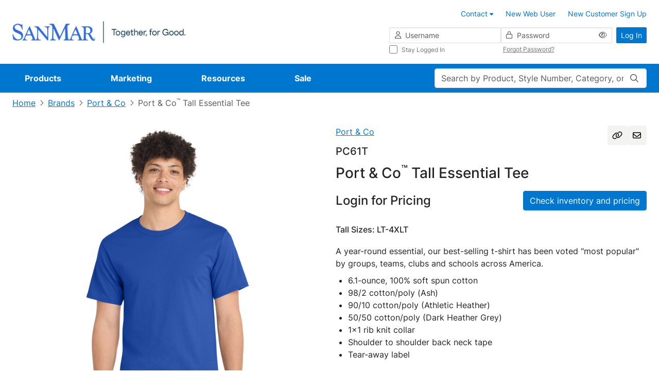

--- FILE ---
content_type: image/svg+xml;charset=UTF-8
request_url: https://www.sanmar.com/_ui/responsive/theme-blue/images/my-sanmar/resend-logo.svg
body_size: 855
content:
<svg width="17" height="16" viewBox="0 0 17 16" fill="none" xmlns="http://www.w3.org/2000/svg">
    <path
        d="M3.4375 5.875C3.25 6.25 2.8125 6.40625 2.4375 6.25C2.0625 6.09375 1.875 5.65625 2.03125 5.28125C3.09375 2.78125 5.59375 1 8.5 1C10.125 1 11.6875 1.65625 12.8438 2.8125L13 2.96875L14.0938 1.84375C14.3125 1.625 14.5938 1.5 14.875 1.5C15.5 1.5 16 2 16 2.625V6.25C16 6.6875 15.6562 7 15.25 7H11.5938C10.9688 7 10.5 6.53125 10.5 5.90625C10.5 5.625 10.5938 5.34375 10.8125 5.125L11.9375 4L11.7812 3.875C10.9062 3 9.71875 2.5 8.5 2.5C6.21875 2.5 4.25 3.90625 3.4375 5.875ZM14.9375 10.7812C13.8438 13.25 11.375 15 8.5 15C6.84375 15 5.28125 14.375 4.125 13.1875L4 13.0625L2.875 14.1875C2.65625 14.4062 2.375 14.5 2.09375 14.5C1.46875 14.5 1 14.0312 1 13.4062V9.75C1 9.34375 1.3125 9 1.75 9H5.375C6 9 6.5 9.5 6.5 10.125C6.5 10.4062 6.375 10.6875 6.15625 10.9062L5.0625 12L5.1875 12.1562C6.0625 13.0312 7.25 13.5 8.5 13.5C10.75 13.5 12.7188 12.1562 13.5312 10.1875C13.7188 9.78125 14.1562 9.625 14.5312 9.78125C14.9062 9.9375 15.0938 10.375 14.9375 10.7812ZM14.5 5.5V3.5625L12.5312 5.5H14.5ZM2.5 10.5V12.4688L4.4375 10.5H2.5Z"
        fill="#0077CF" />
</svg>
    

--- FILE ---
content_type: text/javascript;charset=UTF-8
request_url: https://cdnp.sanmar.com/_ui/v/-448024916/responsive/common/js/app/common/components/inventory-grid/components/index.js
body_size: 188
content:
export { default as priceRow } from './inventory-grid-price-row-v-comp.js';
export { default as caseSizeRow } from './inventory-grid-case-size-row-v-comp.js';
export { default as sizeRow } from './inventory-grid-size-row-v-comp.js';
export { default as warehouseRow } from './inventory-grid-warehouse-row-v-comp.js';
export { default as totalRow } from './inventory-grid-total-row-v-comp.js';
export { default as dividerRow } from './inventory-grid-divider-row-v-comp.js';
export { default as backordersRow } from './inventory-grid-backorders-row-v-comp.js';
export { default as scrollControls } from './inventory-grid-scroll-controls-v-comp.js';


--- FILE ---
content_type: text/javascript;charset=UTF-8
request_url: https://cdnp.sanmar.com/_ui/v/-448024916/responsive/common/js/app/common/components/swiper/swiper-slide-v-comp.js
body_size: 123
content:
'use strict';

export const SwiperSlideComp = {
    template: `<div class="swiper-slide"><slot></slot></div>`
};


--- FILE ---
content_type: text/javascript
request_url: https://static.cloud.coveo.com/headless/v3/commerce/headless.esm.js
body_size: 106823
content:
/**
 * @license
 *
 * Copyright 2026 Coveo Solutions Inc.
 *
 * Licensed under the Apache License, Version 2.0 (the "License");
 * you may not use this file except in compliance with the License.
 * You may obtain a copy of the License at
 * 
 *       http://www.apache.org/licenses/LICENSE-2.0
 * 
 * Unless required by applicable law or agreed to in writing, software
 * distributed under the License is distributed on an "AS IS" BASIS,
 * WITHOUT WARRANTIES OR CONDITIONS OF ANY KIND, either express or implied.
 * See the License for the specific language governing permissions and
 * limitations under the License.
 */
var pF=Object.create;var Fi=Object.defineProperty;var fF=Object.getOwnPropertyDescriptor;var gF=Object.getOwnPropertyNames;var yF=Object.getPrototypeOf,hF=Object.prototype.hasOwnProperty;var SF=(e,t,r)=>t in e?Fi(e,t,{enumerable:!0,configurable:!0,writable:!0,value:r}):e[t]=r;var Ee=(e,t)=>()=>(t||e((t={exports:{}}).exports,t),t.exports),sp=(e,t)=>{for(var r in t)Fi(e,r,{get:t[r],enumerable:!0})},CF=(e,t,r,o)=>{if(t&&typeof t=="object"||typeof t=="function")for(let n of gF(t))!hF.call(e,n)&&n!==r&&Fi(e,n,{get:()=>t[n],enumerable:!(o=fF(t,n))||o.enumerable});return e};var Wt=(e,t,r)=>(r=e!=null?pF(yF(e)):{},CF(t||!e||!e.__esModule?Fi(r,"default",{value:e,enumerable:!0}):r,e));var he=(e,t,r)=>SF(e,typeof t!="symbol"?t+"":t,r);var gf=Ee(Aa=>{"use strict";var Hi=Aa&&Aa.__assign||function(){return Hi=Object.assign||function(e){for(var t,r=1,o=arguments.length;r<o;r++){t=arguments[r];for(var n in t)Object.prototype.hasOwnProperty.call(t,n)&&(e[n]=t[n])}return e},Hi.apply(this,arguments)};Object.defineProperty(Aa,"__esModule",{value:!0});var Pv={delayFirstAttempt:!1,jitter:"none",maxDelay:1/0,numOfAttempts:10,retry:function(){return!0},startingDelay:100,timeMultiple:2};function Av(e){var t=Hi(Hi({},Pv),e);return t.numOfAttempts<1&&(t.numOfAttempts=1),t}Aa.getSanitizedOptions=Av});var yf=Ee(sl=>{"use strict";Object.defineProperty(sl,"__esModule",{value:!0});function bv(e){var t=Math.random()*e;return Math.round(t)}sl.fullJitter=bv});var hf=Ee(cl=>{"use strict";Object.defineProperty(cl,"__esModule",{value:!0});function Iv(e){return e}cl.noJitter=Iv});var Sf=Ee(ul=>{"use strict";Object.defineProperty(ul,"__esModule",{value:!0});var wv=yf(),Ev=hf();function qv(e){switch(e.jitter){case"full":return wv.fullJitter;case"none":default:return Ev.noJitter}}ul.JitterFactory=qv});var dl=Ee(ll=>{"use strict";Object.defineProperty(ll,"__esModule",{value:!0});var Tv=Sf(),Ov=function(){function e(t){this.options=t,this.attempt=0}return e.prototype.apply=function(){var t=this;return new Promise(function(r){return setTimeout(r,t.jitteredDelay)})},e.prototype.setAttemptNumber=function(t){this.attempt=t},Object.defineProperty(e.prototype,"jitteredDelay",{get:function(){var t=Tv.JitterFactory(this.options);return t(this.delay)},enumerable:!0,configurable:!0}),Object.defineProperty(e.prototype,"delay",{get:function(){var t=this.options.startingDelay,r=this.options.timeMultiple,o=this.numOfDelayedAttempts,n=t*Math.pow(r,o);return Math.min(n,this.options.maxDelay)},enumerable:!0,configurable:!0}),Object.defineProperty(e.prototype,"numOfDelayedAttempts",{get:function(){return this.attempt},enumerable:!0,configurable:!0}),e}();ll.Delay=Ov});var Cf=Ee(Yt=>{"use strict";var kv=Yt&&Yt.__extends||function(){var e=function(t,r){return e=Object.setPrototypeOf||{__proto__:[]}instanceof Array&&function(o,n){o.__proto__=n}||function(o,n){for(var a in n)n.hasOwnProperty(a)&&(o[a]=n[a])},e(t,r)};return function(t,r){e(t,r);function o(){this.constructor=t}t.prototype=r===null?Object.create(r):(o.prototype=r.prototype,new o)}}(),Vv=Yt&&Yt.__awaiter||function(e,t,r,o){function n(a){return a instanceof r?a:new r(function(i){i(a)})}return new(r||(r=Promise))(function(a,i){function s(l){try{c(o.next(l))}catch(d){i(d)}}function u(l){try{c(o.throw(l))}catch(d){i(d)}}function c(l){l.done?a(l.value):n(l.value).then(s,u)}c((o=o.apply(e,t||[])).next())})},jv=Yt&&Yt.__generator||function(e,t){var r={label:0,sent:function(){if(a[0]&1)throw a[1];return a[1]},trys:[],ops:[]},o,n,a,i;return i={next:s(0),throw:s(1),return:s(2)},typeof Symbol=="function"&&(i[Symbol.iterator]=function(){return this}),i;function s(c){return function(l){return u([c,l])}}function u(c){if(o)throw new TypeError("Generator is already executing.");for(;r;)try{if(o=1,n&&(a=c[0]&2?n.return:c[0]?n.throw||((a=n.return)&&a.call(n),0):n.next)&&!(a=a.call(n,c[1])).done)return a;switch(n=0,a&&(c=[c[0]&2,a.value]),c[0]){case 0:case 1:a=c;break;case 4:return r.label++,{value:c[1],done:!1};case 5:r.label++,n=c[1],c=[0];continue;case 7:c=r.ops.pop(),r.trys.pop();continue;default:if(a=r.trys,!(a=a.length>0&&a[a.length-1])&&(c[0]===6||c[0]===2)){r=0;continue}if(c[0]===3&&(!a||c[1]>a[0]&&c[1]<a[3])){r.label=c[1];break}if(c[0]===6&&r.label<a[1]){r.label=a[1],a=c;break}if(a&&r.label<a[2]){r.label=a[2],r.ops.push(c);break}a[2]&&r.ops.pop(),r.trys.pop();continue}c=t.call(e,r)}catch(l){c=[6,l],n=0}finally{o=a=0}if(c[0]&5)throw c[1];return{value:c[0]?c[1]:void 0,done:!0}}};Object.defineProperty(Yt,"__esModule",{value:!0});var Dv=dl(),Nv=function(e){kv(t,e);function t(){return e!==null&&e.apply(this,arguments)||this}return t.prototype.apply=function(){return Vv(this,void 0,void 0,function(){return jv(this,function(r){return[2,this.isFirstAttempt?!0:e.prototype.apply.call(this)]})})},Object.defineProperty(t.prototype,"isFirstAttempt",{get:function(){return this.attempt===0},enumerable:!0,configurable:!0}),Object.defineProperty(t.prototype,"numOfDelayedAttempts",{get:function(){return this.attempt-1},enumerable:!0,configurable:!0}),t}(Dv.Delay);Yt.SkipFirstDelay=Nv});var xf=Ee(ba=>{"use strict";var Mv=ba&&ba.__extends||function(){var e=function(t,r){return e=Object.setPrototypeOf||{__proto__:[]}instanceof Array&&function(o,n){o.__proto__=n}||function(o,n){for(var a in n)n.hasOwnProperty(a)&&(o[a]=n[a])},e(t,r)};return function(t,r){e(t,r);function o(){this.constructor=t}t.prototype=r===null?Object.create(r):(o.prototype=r.prototype,new o)}}();Object.defineProperty(ba,"__esModule",{value:!0});var Qv=dl(),Lv=function(e){Mv(t,e);function t(){return e!==null&&e.apply(this,arguments)||this}return t}(Qv.Delay);ba.AlwaysDelay=Lv});var Rf=Ee(ml=>{"use strict";Object.defineProperty(ml,"__esModule",{value:!0});var Uv=Cf(),Bv=xf();function _v(e,t){var r=$v(e);return r.setAttemptNumber(t),r}ml.DelayFactory=_v;function $v(e){return e.delayFirstAttempt?new Bv.AlwaysDelay(e):new Uv.SkipFirstDelay(e)}});var Ff=Ee(ro=>{"use strict";var pl=ro&&ro.__awaiter||function(e,t,r,o){function n(a){return a instanceof r?a:new r(function(i){i(a)})}return new(r||(r=Promise))(function(a,i){function s(l){try{c(o.next(l))}catch(d){i(d)}}function u(l){try{c(o.throw(l))}catch(d){i(d)}}function c(l){l.done?a(l.value):n(l.value).then(s,u)}c((o=o.apply(e,t||[])).next())})},fl=ro&&ro.__generator||function(e,t){var r={label:0,sent:function(){if(a[0]&1)throw a[1];return a[1]},trys:[],ops:[]},o,n,a,i;return i={next:s(0),throw:s(1),return:s(2)},typeof Symbol=="function"&&(i[Symbol.iterator]=function(){return this}),i;function s(c){return function(l){return u([c,l])}}function u(c){if(o)throw new TypeError("Generator is already executing.");for(;r;)try{if(o=1,n&&(a=c[0]&2?n.return:c[0]?n.throw||((a=n.return)&&a.call(n),0):n.next)&&!(a=a.call(n,c[1])).done)return a;switch(n=0,a&&(c=[c[0]&2,a.value]),c[0]){case 0:case 1:a=c;break;case 4:return r.label++,{value:c[1],done:!1};case 5:r.label++,n=c[1],c=[0];continue;case 7:c=r.ops.pop(),r.trys.pop();continue;default:if(a=r.trys,!(a=a.length>0&&a[a.length-1])&&(c[0]===6||c[0]===2)){r=0;continue}if(c[0]===3&&(!a||c[1]>a[0]&&c[1]<a[3])){r.label=c[1];break}if(c[0]===6&&r.label<a[1]){r.label=a[1],a=c;break}if(a&&r.label<a[2]){r.label=a[2],r.ops.push(c);break}a[2]&&r.ops.pop(),r.trys.pop();continue}c=t.call(e,r)}catch(l){c=[6,l],n=0}finally{o=a=0}if(c[0]&5)throw c[1];return{value:c[0]?c[1]:void 0,done:!0}}};Object.defineProperty(ro,"__esModule",{value:!0});var zv=gf(),Hv=Rf();function Wv(e,t){return t===void 0&&(t={}),pl(this,void 0,void 0,function(){var r,o;return fl(this,function(n){switch(n.label){case 0:return r=zv.getSanitizedOptions(t),o=new Gv(e,r),[4,o.execute()];case 1:return[2,n.sent()]}})})}ro.backOff=Wv;var Gv=function(){function e(t,r){this.request=t,this.options=r,this.attemptNumber=0}return e.prototype.execute=function(){return pl(this,void 0,void 0,function(){var t,r;return fl(this,function(o){switch(o.label){case 0:if(this.attemptLimitReached)return[3,7];o.label=1;case 1:return o.trys.push([1,4,,6]),[4,this.applyDelay()];case 2:return o.sent(),[4,this.request()];case 3:return[2,o.sent()];case 4:return t=o.sent(),this.attemptNumber++,[4,this.options.retry(t,this.attemptNumber)];case 5:if(r=o.sent(),!r||this.attemptLimitReached)throw t;return[3,6];case 6:return[3,0];case 7:throw new Error("Something went wrong.")}})})},Object.defineProperty(e.prototype,"attemptLimitReached",{get:function(){return this.attemptNumber>=this.options.numOfAttempts},enumerable:!0,configurable:!0}),e.prototype.applyDelay=function(){return pl(this,void 0,void 0,function(){var t;return fl(this,function(r){switch(r.label){case 0:return t=Hv.DelayFactory(this.options,this.attemptNumber),[4,t.apply()];case 1:return r.sent(),[2]}})})},e}()});var Ds=Ee((dd,md)=>{"use strict";(function(e,t){typeof dd=="object"&&typeof md<"u"?md.exports=t():typeof define=="function"&&define.amd?define(t):(e=typeof globalThis<"u"?globalThis:e||self).dayjs=t()})(dd,function(){"use strict";var e=1e3,t=6e4,r=36e5,o="millisecond",n="second",a="minute",i="hour",s="day",u="week",c="month",l="quarter",d="year",p="date",m="Invalid Date",f=/^(\d{4})[-/]?(\d{1,2})?[-/]?(\d{0,2})[Tt\s]*(\d{1,2})?:?(\d{1,2})?:?(\d{1,2})?[.:]?(\d+)?$/,y=/\[([^\]]+)]|Y{1,4}|M{1,4}|D{1,2}|d{1,4}|H{1,2}|h{1,2}|a|A|m{1,2}|s{1,2}|Z{1,2}|SSS/g,S={name:"en",weekdays:"Sunday_Monday_Tuesday_Wednesday_Thursday_Friday_Saturday".split("_"),months:"January_February_March_April_May_June_July_August_September_October_November_December".split("_"),ordinal:function(j){var k=["th","st","nd","rd"],O=j%100;return"["+j+(k[(O-20)%10]||k[O]||k[0])+"]"}},C=function(j,k,O){var D=String(j);return!D||D.length>=k?j:""+Array(k+1-D.length).join(O)+j},v={s:C,z:function(j){var k=-j.utcOffset(),O=Math.abs(k),D=Math.floor(O/60),V=O%60;return(k<=0?"+":"-")+C(D,2,"0")+":"+C(V,2,"0")},m:function j(k,O){if(k.date()<O.date())return-j(O,k);var D=12*(O.year()-k.year())+(O.month()-k.month()),V=k.clone().add(D,c),Q=O-V<0,L=k.clone().add(D+(Q?-1:1),c);return+(-(D+(O-V)/(Q?V-L:L-V))||0)},a:function(j){return j<0?Math.ceil(j)||0:Math.floor(j)},p:function(j){return{M:c,y:d,w:u,d:s,D:p,h:i,m:a,s:n,ms:o,Q:l}[j]||String(j||"").toLowerCase().replace(/s$/,"")},u:function(j){return j===void 0}},h="en",x={};x[h]=S;var E="$isDayjsObject",A=function(j){return j instanceof T||!(!j||!j[E])},R=function j(k,O,D){var V;if(!k)return h;if(typeof k=="string"){var Q=k.toLowerCase();x[Q]&&(V=Q),O&&(x[Q]=O,V=Q);var L=k.split("-");if(!V&&L.length>1)return j(L[0])}else{var z=k.name;x[z]=k,V=z}return!D&&V&&(h=V),V||!D&&h},P=function(j,k){if(A(j))return j.clone();var O=typeof k=="object"?k:{};return O.date=j,O.args=arguments,new T(O)},b=v;b.l=R,b.i=A,b.w=function(j,k){return P(j,{locale:k.$L,utc:k.$u,x:k.$x,$offset:k.$offset})};var T=function(){function j(O){this.$L=R(O.locale,null,!0),this.parse(O),this.$x=this.$x||O.x||{},this[E]=!0}var k=j.prototype;return k.parse=function(O){this.$d=function(D){var V=D.date,Q=D.utc;if(V===null)return new Date(NaN);if(b.u(V))return new Date;if(V instanceof Date)return new Date(V);if(typeof V=="string"&&!/Z$/i.test(V)){var L=V.match(f);if(L){var z=L[2]-1||0,J=(L[7]||"0").substring(0,3);return Q?new Date(Date.UTC(L[1],z,L[3]||1,L[4]||0,L[5]||0,L[6]||0,J)):new Date(L[1],z,L[3]||1,L[4]||0,L[5]||0,L[6]||0,J)}}return new Date(V)}(O),this.init()},k.init=function(){var O=this.$d;this.$y=O.getFullYear(),this.$M=O.getMonth(),this.$D=O.getDate(),this.$W=O.getDay(),this.$H=O.getHours(),this.$m=O.getMinutes(),this.$s=O.getSeconds(),this.$ms=O.getMilliseconds()},k.$utils=function(){return b},k.isValid=function(){return this.$d.toString()!==m},k.isSame=function(O,D){var V=P(O);return this.startOf(D)<=V&&V<=this.endOf(D)},k.isAfter=function(O,D){return P(O)<this.startOf(D)},k.isBefore=function(O,D){return this.endOf(D)<P(O)},k.$g=function(O,D,V){return b.u(O)?this[D]:this.set(V,O)},k.unix=function(){return Math.floor(this.valueOf()/1e3)},k.valueOf=function(){return this.$d.getTime()},k.startOf=function(O,D){var V=this,Q=!!b.u(D)||D,L=b.p(O),z=function(re,se){var de=b.w(V.$u?Date.UTC(V.$y,se,re):new Date(V.$y,se,re),V);return Q?de:de.endOf(s)},J=function(re,se){return b.w(V.toDate()[re].apply(V.toDate("s"),(Q?[0,0,0,0]:[23,59,59,999]).slice(se)),V)},te=this.$W,G=this.$M,Z=this.$D,W="set"+(this.$u?"UTC":"");switch(L){case d:return Q?z(1,0):z(31,11);case c:return Q?z(1,G):z(0,G+1);case u:var X=this.$locale().weekStart||0,ue=(te<X?te+7:te)-X;return z(Q?Z-ue:Z+(6-ue),G);case s:case p:return J(W+"Hours",0);case i:return J(W+"Minutes",1);case a:return J(W+"Seconds",2);case n:return J(W+"Milliseconds",3);default:return this.clone()}},k.endOf=function(O){return this.startOf(O,!1)},k.$set=function(O,D){var V,Q=b.p(O),L="set"+(this.$u?"UTC":""),z=(V={},V[s]=L+"Date",V[p]=L+"Date",V[c]=L+"Month",V[d]=L+"FullYear",V[i]=L+"Hours",V[a]=L+"Minutes",V[n]=L+"Seconds",V[o]=L+"Milliseconds",V)[Q],J=Q===s?this.$D+(D-this.$W):D;if(Q===c||Q===d){var te=this.clone().set(p,1);te.$d[z](J),te.init(),this.$d=te.set(p,Math.min(this.$D,te.daysInMonth())).$d}else z&&this.$d[z](J);return this.init(),this},k.set=function(O,D){return this.clone().$set(O,D)},k.get=function(O){return this[b.p(O)]()},k.add=function(O,D){var V,Q=this;O=Number(O);var L=b.p(D),z=function(G){var Z=P(Q);return b.w(Z.date(Z.date()+Math.round(G*O)),Q)};if(L===c)return this.set(c,this.$M+O);if(L===d)return this.set(d,this.$y+O);if(L===s)return z(1);if(L===u)return z(7);var J=(V={},V[a]=t,V[i]=r,V[n]=e,V)[L]||1,te=this.$d.getTime()+O*J;return b.w(te,this)},k.subtract=function(O,D){return this.add(-1*O,D)},k.format=function(O){var D=this,V=this.$locale();if(!this.isValid())return V.invalidDate||m;var Q=O||"YYYY-MM-DDTHH:mm:ssZ",L=b.z(this),z=this.$H,J=this.$m,te=this.$M,G=V.weekdays,Z=V.months,W=V.meridiem,X=function(se,de,Be,Xe){return se&&(se[de]||se(D,Q))||Be[de].slice(0,Xe)},ue=function(se){return b.s(z%12||12,se,"0")},re=W||function(se,de,Be){var Xe=se<12?"AM":"PM";return Be?Xe.toLowerCase():Xe};return Q.replace(y,function(se,de){return de||function(Be){switch(Be){case"YY":return String(D.$y).slice(-2);case"YYYY":return b.s(D.$y,4,"0");case"M":return te+1;case"MM":return b.s(te+1,2,"0");case"MMM":return X(V.monthsShort,te,Z,3);case"MMMM":return X(Z,te);case"D":return D.$D;case"DD":return b.s(D.$D,2,"0");case"d":return String(D.$W);case"dd":return X(V.weekdaysMin,D.$W,G,2);case"ddd":return X(V.weekdaysShort,D.$W,G,3);case"dddd":return G[D.$W];case"H":return String(z);case"HH":return b.s(z,2,"0");case"h":return ue(1);case"hh":return ue(2);case"a":return re(z,J,!0);case"A":return re(z,J,!1);case"m":return String(J);case"mm":return b.s(J,2,"0");case"s":return String(D.$s);case"ss":return b.s(D.$s,2,"0");case"SSS":return b.s(D.$ms,3,"0");case"Z":return L}return null}(se)||L.replace(":","")})},k.utcOffset=function(){return 15*-Math.round(this.$d.getTimezoneOffset()/15)},k.diff=function(O,D,V){var Q,L=this,z=b.p(D),J=P(O),te=(J.utcOffset()-this.utcOffset())*t,G=this-J,Z=function(){return b.m(L,J)};switch(z){case d:Q=Z()/12;break;case c:Q=Z();break;case l:Q=Z()/3;break;case u:Q=(G-te)/6048e5;break;case s:Q=(G-te)/864e5;break;case i:Q=G/r;break;case a:Q=G/t;break;case n:Q=G/e;break;default:Q=G}return V?Q:b.a(Q)},k.daysInMonth=function(){return this.endOf(c).$D},k.$locale=function(){return x[this.$L]},k.locale=function(O,D){if(!O)return this.$L;var V=this.clone(),Q=R(O,D,!0);return Q&&(V.$L=Q),V},k.clone=function(){return b.w(this.$d,this)},k.toDate=function(){return new Date(this.valueOf())},k.toJSON=function(){return this.isValid()?this.toISOString():null},k.toISOString=function(){return this.$d.toISOString()},k.toString=function(){return this.$d.toUTCString()},j}(),N=T.prototype;return P.prototype=N,[["$ms",o],["$s",n],["$m",a],["$H",i],["$W",s],["$M",c],["$y",d],["$D",p]].forEach(function(j){N[j[1]]=function(k){return this.$g(k,j[0],j[1])}}),P.extend=function(j,k){return j.$i||(j(k,T,P),j.$i=!0),P},P.locale=R,P.isDayjs=A,P.unix=function(j){return P(1e3*j)},P.en=x[h],P.Ls=x,P.p={},P})});var Ry=Ee((pd,fd)=>{"use strict";(function(e,t){typeof pd=="object"&&typeof fd<"u"?fd.exports=t():typeof define=="function"&&define.amd?define(t):(e=typeof globalThis<"u"?globalThis:e||self).dayjs_plugin_quarterOfYear=t()})(pd,function(){"use strict";var e="month",t="quarter";return function(r,o){var n=o.prototype;n.quarter=function(s){return this.$utils().u(s)?Math.ceil((this.month()+1)/3):this.month(this.month()%3+3*(s-1))};var a=n.add;n.add=function(s,u){return s=Number(s),this.$utils().p(u)===t?this.add(3*s,e):a.bind(this)(s,u)};var i=n.startOf;n.startOf=function(s,u){var c=this.$utils(),l=!!c.u(u)||u;if(c.p(s)===t){var d=this.quarter()-1;return l?this.month(3*d).startOf(e).startOf("day"):this.month(3*d+2).endOf(e).endOf("day")}return i.bind(this)(s,u)}}})});var Fy=Ee((gd,yd)=>{"use strict";(function(e,t){typeof gd=="object"&&typeof yd<"u"?yd.exports=t():typeof define=="function"&&define.amd?define(t):(e=typeof globalThis<"u"?globalThis:e||self).dayjs_plugin_customParseFormat=t()})(gd,function(){"use strict";var e={LTS:"h:mm:ss A",LT:"h:mm A",L:"MM/DD/YYYY",LL:"MMMM D, YYYY",LLL:"MMMM D, YYYY h:mm A",LLLL:"dddd, MMMM D, YYYY h:mm A"},t=/(\[[^[]*\])|([-_:/.,()\s]+)|(A|a|Q|YYYY|YY?|ww?|MM?M?M?|Do|DD?|hh?|HH?|mm?|ss?|S{1,3}|z|ZZ?)/g,r=/\d/,o=/\d\d/,n=/\d\d?/,a=/\d*[^-_:/,()\s\d]+/,i={},s=function(f){return(f=+f)+(f>68?1900:2e3)},u=function(f){return function(y){this[f]=+y}},c=[/[+-]\d\d:?(\d\d)?|Z/,function(f){(this.zone||(this.zone={})).offset=function(y){if(!y||y==="Z")return 0;var S=y.match(/([+-]|\d\d)/g),C=60*S[1]+(+S[2]||0);return C===0?0:S[0]==="+"?-C:C}(f)}],l=function(f){var y=i[f];return y&&(y.indexOf?y:y.s.concat(y.f))},d=function(f,y){var S,C=i.meridiem;if(C){for(var v=1;v<=24;v+=1)if(f.indexOf(C(v,0,y))>-1){S=v>12;break}}else S=f===(y?"pm":"PM");return S},p={A:[a,function(f){this.afternoon=d(f,!1)}],a:[a,function(f){this.afternoon=d(f,!0)}],Q:[r,function(f){this.month=3*(f-1)+1}],S:[r,function(f){this.milliseconds=100*+f}],SS:[o,function(f){this.milliseconds=10*+f}],SSS:[/\d{3}/,function(f){this.milliseconds=+f}],s:[n,u("seconds")],ss:[n,u("seconds")],m:[n,u("minutes")],mm:[n,u("minutes")],H:[n,u("hours")],h:[n,u("hours")],HH:[n,u("hours")],hh:[n,u("hours")],D:[n,u("day")],DD:[o,u("day")],Do:[a,function(f){var y=i.ordinal,S=f.match(/\d+/);if(this.day=S[0],y)for(var C=1;C<=31;C+=1)y(C).replace(/\[|\]/g,"")===f&&(this.day=C)}],w:[n,u("week")],ww:[o,u("week")],M:[n,u("month")],MM:[o,u("month")],MMM:[a,function(f){var y=l("months"),S=(l("monthsShort")||y.map(function(C){return C.slice(0,3)})).indexOf(f)+1;if(S<1)throw new Error;this.month=S%12||S}],MMMM:[a,function(f){var y=l("months").indexOf(f)+1;if(y<1)throw new Error;this.month=y%12||y}],Y:[/[+-]?\d+/,u("year")],YY:[o,function(f){this.year=s(f)}],YYYY:[/\d{4}/,u("year")],Z:c,ZZ:c};function m(f){var y,S;y=f,S=i&&i.formats;for(var C=(f=y.replace(/(\[[^\]]+])|(LTS?|l{1,4}|L{1,4})/g,function(P,b,T){var N=T&&T.toUpperCase();return b||S[T]||e[T]||S[N].replace(/(\[[^\]]+])|(MMMM|MM|DD|dddd)/g,function(j,k,O){return k||O.slice(1)})})).match(t),v=C.length,h=0;h<v;h+=1){var x=C[h],E=p[x],A=E&&E[0],R=E&&E[1];C[h]=R?{regex:A,parser:R}:x.replace(/^\[|\]$/g,"")}return function(P){for(var b={},T=0,N=0;T<v;T+=1){var j=C[T];if(typeof j=="string")N+=j.length;else{var k=j.regex,O=j.parser,D=P.slice(N),V=k.exec(D)[0];O.call(b,V),P=P.replace(V,"")}}return function(Q){var L=Q.afternoon;if(L!==void 0){var z=Q.hours;L?z<12&&(Q.hours+=12):z===12&&(Q.hours=0),delete Q.afternoon}}(b),b}}return function(f,y,S){S.p.customParseFormat=!0,f&&f.parseTwoDigitYear&&(s=f.parseTwoDigitYear);var C=y.prototype,v=C.parse;C.parse=function(h){var x=h.date,E=h.utc,A=h.args;this.$u=E;var R=A[1];if(typeof R=="string"){var P=A[2]===!0,b=A[3]===!0,T=P||b,N=A[2];b&&(N=A[2]),i=this.$locale(),!P&&N&&(i=S.Ls[N]),this.$d=function(D,V,Q,L){try{if(["x","X"].indexOf(V)>-1)return new Date((V==="X"?1e3:1)*D);var z=m(V)(D),J=z.year,te=z.month,G=z.day,Z=z.hours,W=z.minutes,X=z.seconds,ue=z.milliseconds,re=z.zone,se=z.week,de=new Date,Be=G||(J||te?1:de.getDate()),Xe=J||de.getFullYear(),sr=0;J&&!te||(sr=te>0?te-1:de.getMonth());var No,Mo=Z||0,ca=W||0,ju=X||0,Du=ue||0;return re?new Date(Date.UTC(Xe,sr,Be,Mo,ca,ju,Du+60*re.offset*1e3)):Q?new Date(Date.UTC(Xe,sr,Be,Mo,ca,ju,Du)):(No=new Date(Xe,sr,Be,Mo,ca,ju,Du),se&&(No=L(No).week(se).toDate()),No)}catch{return new Date("")}}(x,R,E,S),this.init(),N&&N!==!0&&(this.$L=this.locale(N).$L),T&&x!=this.format(R)&&(this.$d=new Date("")),i={}}else if(R instanceof Array)for(var j=R.length,k=1;k<=j;k+=1){A[1]=R[k-1];var O=S.apply(this,A);if(O.isValid()){this.$d=O.$d,this.$L=O.$L,this.init();break}k===j&&(this.$d=new Date(""))}else v.call(this,h)}}})});var qC=Ee((Cm,xm)=>{"use strict";(function(e,t){typeof Cm=="object"&&typeof xm<"u"?xm.exports=t():typeof define=="function"&&define.amd?define(t):(e=typeof globalThis<"u"?globalThis:e||self).dayjs_plugin_timezone=t()})(Cm,function(){"use strict";var e={year:0,month:1,day:2,hour:3,minute:4,second:5},t={};return function(r,o,n){var a,i=function(l,d,p){p===void 0&&(p={});var m=new Date(l),f=function(y,S){S===void 0&&(S={});var C=S.timeZoneName||"short",v=y+"|"+C,h=t[v];return h||(h=new Intl.DateTimeFormat("en-US",{hour12:!1,timeZone:y,year:"numeric",month:"2-digit",day:"2-digit",hour:"2-digit",minute:"2-digit",second:"2-digit",timeZoneName:C}),t[v]=h),h}(d,p);return f.formatToParts(m)},s=function(l,d){for(var p=i(l,d),m=[],f=0;f<p.length;f+=1){var y=p[f],S=y.type,C=y.value,v=e[S];v>=0&&(m[v]=parseInt(C,10))}var h=m[3],x=h===24?0:h,E=m[0]+"-"+m[1]+"-"+m[2]+" "+x+":"+m[4]+":"+m[5]+":000",A=+l;return(n.utc(E).valueOf()-(A-=A%1e3))/6e4},u=o.prototype;u.tz=function(l,d){l===void 0&&(l=a);var p,m=this.utcOffset(),f=this.toDate(),y=f.toLocaleString("en-US",{timeZone:l}),S=Math.round((f-new Date(y))/1e3/60),C=15*-Math.round(f.getTimezoneOffset()/15)-S;if(!Number(C))p=this.utcOffset(0,d);else if(p=n(y,{locale:this.$L}).$set("millisecond",this.$ms).utcOffset(C,!0),d){var v=p.utcOffset();p=p.add(m-v,"minute")}return p.$x.$timezone=l,p},u.offsetName=function(l){var d=this.$x.$timezone||n.tz.guess(),p=i(this.valueOf(),d,{timeZoneName:l}).find(function(m){return m.type.toLowerCase()==="timezonename"});return p&&p.value};var c=u.startOf;u.startOf=function(l,d){if(!this.$x||!this.$x.$timezone)return c.call(this,l,d);var p=n(this.format("YYYY-MM-DD HH:mm:ss:SSS"),{locale:this.$L});return c.call(p,l,d).tz(this.$x.$timezone,!0)},n.tz=function(l,d,p){var m=p&&d,f=p||d||a,y=s(+n(),f);if(typeof l!="string")return n(l).tz(f);var S=function(x,E,A){var R=x-60*E*1e3,P=s(R,A);if(E===P)return[R,E];var b=s(R-=60*(P-E)*1e3,A);return P===b?[R,P]:[x-60*Math.min(P,b)*1e3,Math.max(P,b)]}(n.utc(l,m).valueOf(),y,f),C=S[0],v=S[1],h=n(C).utcOffset(v);return h.$x.$timezone=f,h},n.tz.guess=function(){return Intl.DateTimeFormat().resolvedOptions().timeZone},n.tz.setDefault=function(l){a=l}}})});var TC=Ee((Rm,Fm)=>{"use strict";(function(e,t){typeof Rm=="object"&&typeof Fm<"u"?Fm.exports=t():typeof define=="function"&&define.amd?define(t):(e=typeof globalThis<"u"?globalThis:e||self).dayjs_plugin_utc=t()})(Rm,function(){"use strict";var e="minute",t=/[+-]\d\d(?::?\d\d)?/g,r=/([+-]|\d\d)/g;return function(o,n,a){var i=n.prototype;a.utc=function(m){var f={date:m,utc:!0,args:arguments};return new n(f)},i.utc=function(m){var f=a(this.toDate(),{locale:this.$L,utc:!0});return m?f.add(this.utcOffset(),e):f},i.local=function(){return a(this.toDate(),{locale:this.$L,utc:!1})};var s=i.parse;i.parse=function(m){m.utc&&(this.$u=!0),this.$utils().u(m.$offset)||(this.$offset=m.$offset),s.call(this,m)};var u=i.init;i.init=function(){if(this.$u){var m=this.$d;this.$y=m.getUTCFullYear(),this.$M=m.getUTCMonth(),this.$D=m.getUTCDate(),this.$W=m.getUTCDay(),this.$H=m.getUTCHours(),this.$m=m.getUTCMinutes(),this.$s=m.getUTCSeconds(),this.$ms=m.getUTCMilliseconds()}else u.call(this)};var c=i.utcOffset;i.utcOffset=function(m,f){var y=this.$utils().u;if(y(m))return this.$u?0:y(this.$offset)?c.call(this):this.$offset;if(typeof m=="string"&&(m=function(h){h===void 0&&(h="");var x=h.match(t);if(!x)return null;var E=(""+x[0]).match(r)||["-",0,0],A=E[0],R=60*+E[1]+ +E[2];return R===0?0:A==="+"?R:-R}(m),m===null))return this;var S=Math.abs(m)<=16?60*m:m,C=this;if(f)return C.$offset=S,C.$u=m===0,C;if(m!==0){var v=this.$u?this.toDate().getTimezoneOffset():-1*this.utcOffset();(C=this.local().add(S+v,e)).$offset=S,C.$x.$localOffset=v}else C=this.utc();return C};var l=i.format;i.format=function(m){var f=m||(this.$u?"YYYY-MM-DDTHH:mm:ss[Z]":"");return l.call(this,f)},i.valueOf=function(){var m=this.$utils().u(this.$offset)?0:this.$offset+(this.$x.$localOffset||this.$d.getTimezoneOffset());return this.$d.valueOf()-6e4*m},i.isUTC=function(){return!!this.$u},i.toISOString=function(){return this.toDate().toISOString()},i.toString=function(){return this.toDate().toUTCString()};var d=i.toDate;i.toDate=function(m){return m==="s"&&this.$offset?a(this.format("YYYY-MM-DD HH:mm:ss:SSS")).toDate():d.call(this)};var p=i.diff;i.diff=function(m,f,y){if(m&&this.$u===m.$u)return p.call(this,m,f,y);var S=this.local(),C=a(m).local();return p.call(S,C,f,y)}}})});var zC=Ee((w4,$C)=>{"use strict";function Bq(e){try{return JSON.stringify(e)}catch{return'"[Circular]"'}}$C.exports=_q;function _q(e,t,r){var o=r&&r.stringify||Bq,n=1;if(typeof e=="object"&&e!==null){var a=t.length+n;if(a===1)return e;var i=new Array(a);i[0]=o(e);for(var s=1;s<a;s++)i[s]=o(t[s]);return i.join(" ")}if(typeof e!="string")return e;var u=t.length;if(u===0)return e;for(var c="",l=1-n,d=-1,p=e&&e.length||0,m=0;m<p;){if(e.charCodeAt(m)===37&&m+1<p){switch(d=d>-1?d:0,e.charCodeAt(m+1)){case 100:case 102:if(l>=u||t[l]==null)break;d<m&&(c+=e.slice(d,m)),c+=Number(t[l]),d=m+2,m++;break;case 105:if(l>=u||t[l]==null)break;d<m&&(c+=e.slice(d,m)),c+=Math.floor(Number(t[l])),d=m+2,m++;break;case 79:case 111:case 106:if(l>=u||t[l]===void 0)break;d<m&&(c+=e.slice(d,m));var f=typeof t[l];if(f==="string"){c+="'"+t[l]+"'",d=m+2,m++;break}if(f==="function"){c+=t[l].name||"<anonymous>",d=m+2,m++;break}c+=o(t[l]),d=m+2,m++;break;case 115:if(l>=u)break;d<m&&(c+=e.slice(d,m)),c+=String(t[l]),d=m+2,m++;break;case 37:d<m&&(c+=e.slice(d,m)),c+="%",d=m+2,m++,l--;break}++l}++m}return d===-1?e:(d<p&&(c+=e.slice(d)),c)}});var JC=Ee((E4,Jc)=>{"use strict";var HC=zC();Jc.exports=ir;var pi=nT().console||{},$q={mapHttpRequest:Yc,mapHttpResponse:Yc,wrapRequestSerializer:Am,wrapResponseSerializer:Am,wrapErrorSerializer:Am,req:Yc,res:Yc,err:GC,errWithCause:GC};function zr(e,t){return e==="silent"?1/0:t.levels.values[e]}var wm=Symbol("pino.logFuncs"),bm=Symbol("pino.hierarchy"),zq={error:"log",fatal:"error",warn:"error",info:"log",debug:"log",trace:"log"};function WC(e,t){let r={logger:t,parent:e[bm]};t[bm]=r}function Hq(e,t,r){let o={};t.forEach(n=>{o[n]=r[n]?r[n]:pi[n]||pi[zq[n]||"log"]||Hn}),e[wm]=o}function Wq(e,t){return Array.isArray(e)?e.filter(function(o){return o!=="!stdSerializers.err"}):e===!0?Object.keys(t):!1}function ir(e){e=e||{},e.browser=e.browser||{};let t=e.browser.transmit;if(t&&typeof t.send!="function")throw Error("pino: transmit option must have a send function");let r=e.browser.write||pi;e.browser.write&&(e.browser.asObject=!0);let o=e.serializers||{},n=Wq(e.browser.serialize,o),a=e.browser.serialize;Array.isArray(e.browser.serialize)&&e.browser.serialize.indexOf("!stdSerializers.err")>-1&&(a=!1);let i=Object.keys(e.customLevels||{}),s=["error","fatal","warn","info","debug","trace"].concat(i);typeof r=="function"&&s.forEach(function(y){r[y]=r}),(e.enabled===!1||e.browser.disabled)&&(e.level="silent");let u=e.level||"info",c=Object.create(r);c.log||(c.log=Hn),Hq(c,s,r),WC({},c),Object.defineProperty(c,"levelVal",{get:d}),Object.defineProperty(c,"level",{get:p,set:m});let l={transmit:t,serialize:n,asObject:e.browser.asObject,asObjectBindingsOnly:e.browser.asObjectBindingsOnly,formatters:e.browser.formatters,levels:s,timestamp:tT(e),messageKey:e.messageKey||"msg",onChild:e.onChild||Hn};c.levels=Gq(e),c.level=u,c.isLevelEnabled=function(y){return this.levels.values[y]?this.levels.values[y]>=this.levels.values[this.level]:!1},c.setMaxListeners=c.getMaxListeners=c.emit=c.addListener=c.on=c.prependListener=c.once=c.prependOnceListener=c.removeListener=c.removeAllListeners=c.listeners=c.listenerCount=c.eventNames=c.write=c.flush=Hn,c.serializers=o,c._serialize=n,c._stdErrSerialize=a,c.child=function(...y){return f.call(this,l,...y)},t&&(c._logEvent=Im());function d(){return zr(this.level,this)}function p(){return this._level}function m(y){if(y!=="silent"&&!this.levels.values[y])throw Error("unknown level "+y);this._level=y,Io(this,l,c,"error"),Io(this,l,c,"fatal"),Io(this,l,c,"warn"),Io(this,l,c,"info"),Io(this,l,c,"debug"),Io(this,l,c,"trace"),i.forEach(S=>{Io(this,l,c,S)})}function f(y,S,C){if(!S)throw new Error("missing bindings for child Pino");C=C||{},n&&S.serializers&&(C.serializers=S.serializers);let v=C.serializers;if(n&&v){var h=Object.assign({},o,v),x=e.browser.serialize===!0?Object.keys(h):n;delete S.serializers,Em([S],x,h,this._stdErrSerialize)}function E(R){this._childLevel=(R._childLevel|0)+1,this.bindings=S,h&&(this.serializers=h,this._serialize=x),t&&(this._logEvent=Im([].concat(R._logEvent.bindings,S)))}E.prototype=this;let A=new E(this);return WC(this,A),A.child=function(...R){return f.call(this,y,...R)},A.level=C.level||this.level,y.onChild(A),A}return c}function Gq(e){let t=e.customLevels||{},r=Object.assign({},ir.levels.values,t),o=Object.assign({},ir.levels.labels,Kq(t));return{values:r,labels:o}}function Kq(e){let t={};return Object.keys(e).forEach(function(r){t[e[r]]=r}),t}ir.levels={values:{fatal:60,error:50,warn:40,info:30,debug:20,trace:10},labels:{10:"trace",20:"debug",30:"info",40:"warn",50:"error",60:"fatal"}};ir.stdSerializers=$q;ir.stdTimeFunctions=Object.assign({},{nullTime:KC,epochTime:YC,unixTime:rT,isoTime:oT});function Yq(e){let t=[];e.bindings&&t.push(e.bindings);let r=e[bm];for(;r.parent;)r=r.parent,r.logger.bindings&&t.push(r.logger.bindings);return t.reverse()}function Io(e,t,r,o){if(Object.defineProperty(e,o,{value:zr(e.level,r)>zr(o,r)?Hn:r[wm][o],writable:!0,enumerable:!0,configurable:!0}),e[o]===Hn){if(!t.transmit)return;let a=t.transmit.level||e.level,i=zr(a,r);if(zr(o,r)<i)return}e[o]=Zq(e,t,r,o);let n=Yq(e);n.length!==0&&(e[o]=Jq(n,e[o]))}function Jq(e,t){return function(){return t.apply(this,[...e,...arguments])}}function Zq(e,t,r,o){return function(n){return function(){let i=t.timestamp(),s=new Array(arguments.length),u=Object.getPrototypeOf&&Object.getPrototypeOf(this)===pi?pi:this;for(var c=0;c<s.length;c++)s[c]=arguments[c];var l=!1;if(t.serialize&&(Em(s,this._serialize,this.serializers,this._stdErrSerialize),l=!0),t.asObject||t.formatters?n.call(u,...Xq(this,o,s,i,t)):n.apply(u,s),t.transmit){let d=t.transmit.level||e._level,p=zr(d,r),m=zr(o,r);if(m<p)return;eT(this,{ts:i,methodLevel:o,methodValue:m,transmitLevel:d,transmitValue:r.levels.values[t.transmit.level||e._level],send:t.transmit.send,val:zr(e._level,r)},s,l)}}}(e[wm][o])}function Xq(e,t,r,o,n){let{level:a,log:i=d=>d}=n.formatters||{},s=r.slice(),u=s[0],c={},l=(e._childLevel|0)+1;if(l<1&&(l=1),o&&(c.time=o),a){let d=a(t,e.levels.values[t]);Object.assign(c,d)}else c.level=e.levels.values[t];if(n.asObjectBindingsOnly){if(u!==null&&typeof u=="object")for(;l--&&typeof s[0]=="object";)Object.assign(c,s.shift());return[i(c),...s]}else{if(u!==null&&typeof u=="object"){for(;l--&&typeof s[0]=="object";)Object.assign(c,s.shift());u=s.length?HC(s.shift(),s):void 0}else typeof u=="string"&&(u=HC(s.shift(),s));return u!==void 0&&(c[n.messageKey]=u),[i(c)]}}function Em(e,t,r,o){for(let n in e)if(o&&e[n]instanceof Error)e[n]=ir.stdSerializers.err(e[n]);else if(typeof e[n]=="object"&&!Array.isArray(e[n])&&t)for(let a in e[n])t.indexOf(a)>-1&&a in r&&(e[n][a]=r[a](e[n][a]))}function eT(e,t,r,o=!1){let n=t.send,a=t.ts,i=t.methodLevel,s=t.methodValue,u=t.val,c=e._logEvent.bindings;o||Em(r,e._serialize||Object.keys(e.serializers),e.serializers,e._stdErrSerialize===void 0?!0:e._stdErrSerialize),e._logEvent.ts=a,e._logEvent.messages=r.filter(function(l){return c.indexOf(l)===-1}),e._logEvent.level.label=i,e._logEvent.level.value=s,n(i,e._logEvent,u),e._logEvent=Im(c)}function Im(e){return{ts:0,messages:[],bindings:e||[],level:{label:"",value:0}}}function GC(e){let t={type:e.constructor.name,msg:e.message,stack:e.stack};for(let r in e)t[r]===void 0&&(t[r]=e[r]);return t}function tT(e){return typeof e.timestamp=="function"?e.timestamp:e.timestamp===!1?KC:YC}function Yc(){return{}}function Am(e){return e}function Hn(){}function KC(){return!1}function YC(){return Date.now()}function rT(){return Math.round(Date.now()/1e3)}function oT(){return new Date(Date.now()).toISOString()}function nT(){function e(t){return typeof t<"u"&&t}try{return typeof globalThis<"u"||Object.defineProperty(Object.prototype,"globalThis",{get:function(){return delete Object.prototype.globalThis,this.globalThis=this},configurable:!0}),globalThis}catch{return e(self)||e(window)||e(this)||{}}}Jc.exports.default=ir;Jc.exports.pino=ir});var mf={};sp(mf,{ProductListing:()=>ol,Search:()=>rl});var cp="coveo-headless-internal-state",M=Symbol.for(cp),up=e=>new Proxy(e,{ownKeys(t){return Reflect.ownKeys(t).filter(r=>r!==M)},get(t,r,o){return typeof r=="symbol"&&r.description===cp&&r!==M&&e.logger.warn(`You might be loading Headless twice. Please check your setup.
If you are trying to access the inner state... Don't`),Reflect.get(t,r,o)}});import{isNullOrUndefined as uv}from"/bueno/v1.1.7/bueno.esm.js";function ve(e){return`Minified Redux error #${e}; visit https://redux.js.org/Errors?code=${e} for the full message or use the non-minified dev environment for full errors. `}var xF=typeof Symbol=="function"&&Symbol.observable||"@@observable",lp=xF,Nu=()=>Math.random().toString(36).substring(7).split("").join("."),RF={INIT:`@@redux/INIT${Nu()}`,REPLACE:`@@redux/REPLACE${Nu()}`,PROBE_UNKNOWN_ACTION:()=>`@@redux/PROBE_UNKNOWN_ACTION${Nu()}`},vi=RF;function Ft(e){if(typeof e!="object"||e===null)return!1;let t=e;for(;Object.getPrototypeOf(t)!==null;)t=Object.getPrototypeOf(t);return Object.getPrototypeOf(e)===t||Object.getPrototypeOf(e)===null}function Mu(e,t,r){if(typeof e!="function")throw new Error(ve(2));if(typeof t=="function"&&typeof r=="function"||typeof r=="function"&&typeof arguments[3]=="function")throw new Error(ve(0));if(typeof t=="function"&&typeof r>"u"&&(r=t,t=void 0),typeof r<"u"){if(typeof r!="function")throw new Error(ve(1));return r(Mu)(e,t)}let o=e,n=t,a=new Map,i=a,s=0,u=!1;function c(){i===a&&(i=new Map,a.forEach((S,C)=>{i.set(C,S)}))}function l(){if(u)throw new Error(ve(3));return n}function d(S){if(typeof S!="function")throw new Error(ve(4));if(u)throw new Error(ve(5));let C=!0;c();let v=s++;return i.set(v,S),function(){if(C){if(u)throw new Error(ve(6));C=!1,c(),i.delete(v),a=null}}}function p(S){if(!Ft(S))throw new Error(ve(7));if(typeof S.type>"u")throw new Error(ve(8));if(typeof S.type!="string")throw new Error(ve(17));if(u)throw new Error(ve(9));try{u=!0,n=o(n,S)}finally{u=!1}return(a=i).forEach(v=>{v()}),S}function m(S){if(typeof S!="function")throw new Error(ve(10));o=S,p({type:vi.REPLACE})}function f(){let S=d;return{subscribe(C){if(typeof C!="object"||C===null)throw new Error(ve(11));function v(){let x=C;x.next&&x.next(l())}return v(),{unsubscribe:S(v)}},[lp](){return this}}}return p({type:vi.INIT}),{dispatch:p,subscribe:d,getState:l,replaceReducer:m,[lp]:f}}function FF(e){Object.keys(e).forEach(t=>{let r=e[t];if(typeof r(void 0,{type:vi.INIT})>"u")throw new Error(ve(12));if(typeof r(void 0,{type:vi.PROBE_UNKNOWN_ACTION()})>"u")throw new Error(ve(13))})}function Qo(e){let t=Object.keys(e),r={};for(let i=0;i<t.length;i++){let s=t[i];typeof e[s]=="function"&&(r[s]=e[s])}let o=Object.keys(r),n,a;try{FF(r)}catch(i){a=i}return function(s={},u){if(a)throw a;let c=!1,l={};for(let d=0;d<o.length;d++){let p=o[d],m=r[p],f=s[p],y=m(f,u);if(typeof y>"u"){let S=u&&u.type;throw new Error(ve(14))}l[p]=y,c=c||y!==f}return c=c||o.length!==Object.keys(s).length,c?l:s}}function Lo(...e){return e.length===0?t=>t:e.length===1?e[0]:e.reduce((t,r)=>(...o)=>t(r(...o)))}function dp(...e){return t=>(r,o)=>{let n=t(r,o),a=()=>{throw new Error(ve(15))},i={getState:n.getState,dispatch:(u,...c)=>a(u,...c)},s=e.map(u=>u(i));return a=Lo(...s)(n.dispatch),{...n,dispatch:a}}}function Pi(e){return Ft(e)&&"type"in e&&typeof e.type=="string"}var Gu=Symbol.for("immer-nothing"),ua=Symbol.for("immer-draftable"),_e=Symbol.for("immer-state");function Pe(e,...t){throw new Error(`[Immer] minified error nr: ${e}. Full error at: https://bit.ly/3cXEKWf`)}var Uo=Object.getPrototypeOf;function Ke(e){return!!e&&!!e[_e]}function $e(e){return e?hp(e)||Array.isArray(e)||!!e[ua]||!!e.constructor?.[ua]||Bo(e)||ga(e):!1}var vF=Object.prototype.constructor.toString(),mp=new WeakMap;function hp(e){if(!e||typeof e!="object")return!1;let t=Object.getPrototypeOf(e);if(t===null||t===Object.prototype)return!0;let r=Object.hasOwnProperty.call(t,"constructor")&&t.constructor;if(r===Object)return!0;if(typeof r!="function")return!1;let o=mp.get(r);return o===void 0&&(o=Function.toString.call(r),mp.set(r,o)),o===vF}function Ku(e){return Ke(e)||Pe(15,e),e[_e].base_}function la(e,t,r=!0){Yr(e)===0?(r?Reflect.ownKeys(e):Object.keys(e)).forEach(n=>{t(n,e[n],e)}):e.forEach((o,n)=>t(n,o,e))}function Yr(e){let t=e[_e];return t?t.type_:Array.isArray(e)?1:Bo(e)?2:ga(e)?3:0}function da(e,t){return Yr(e)===2?e.has(t):Object.prototype.hasOwnProperty.call(e,t)}function Qu(e,t){return Yr(e)===2?e.get(t):e[t]}function Sp(e,t,r){let o=Yr(e);o===2?e.set(t,r):o===3?e.add(r):e[t]=r}function PF(e,t){return e===t?e!==0||1/e===1/t:e!==e&&t!==t}function Bo(e){return e instanceof Map}function ga(e){return e instanceof Set}function Kr(e){return e.copy_||e.base_}function Bu(e,t){if(Bo(e))return new Map(e);if(ga(e))return new Set(e);if(Array.isArray(e))return Array.prototype.slice.call(e);let r=hp(e);if(t===!0||t==="class_only"&&!r){let o=Object.getOwnPropertyDescriptors(e);delete o[_e];let n=Reflect.ownKeys(o);for(let a=0;a<n.length;a++){let i=n[a],s=o[i];s.writable===!1&&(s.writable=!0,s.configurable=!0),(s.get||s.set)&&(o[i]={configurable:!0,writable:!0,enumerable:s.enumerable,value:e[i]})}return Object.create(Uo(e),o)}else{let o=Uo(e);if(o!==null&&r)return{...e};let n=Object.create(o);return Object.assign(n,e)}}function wi(e,t=!1){return Ei(e)||Ke(e)||!$e(e)||(Yr(e)>1&&Object.defineProperties(e,{set:Ai,add:Ai,clear:Ai,delete:Ai}),Object.freeze(e),t&&Object.values(e).forEach(r=>wi(r,!0))),e}function AF(){Pe(2)}var Ai={value:AF};function Ei(e){return e===null||typeof e!="object"?!0:Object.isFrozen(e)}var _u={};function Jr(e){let t=_u[e];return t||Pe(0,e),t}function bF(e,t){_u[e]||(_u[e]=t)}var ma;function Cp(){return ma}function IF(e,t){return{drafts_:[],parent_:e,immer_:t,canAutoFreeze_:!0,unfinalizedDrafts_:0}}function pp(e,t){t&&(Jr("Patches"),e.patches_=[],e.inversePatches_=[],e.patchListener_=t)}function $u(e){zu(e),e.drafts_.forEach(wF),e.drafts_=null}function zu(e){e===ma&&(ma=e.parent_)}function fp(e){return ma=IF(ma,e)}function wF(e){let t=e[_e];t.type_===0||t.type_===1?t.revoke_():t.revoked_=!0}function gp(e,t){t.unfinalizedDrafts_=t.drafts_.length;let r=t.drafts_[0];return e!==void 0&&e!==r?(r[_e].modified_&&($u(t),Pe(4)),$e(e)&&(e=bi(t,e),t.parent_||Ii(t,e)),t.patches_&&Jr("Patches").generateReplacementPatches_(r[_e].base_,e,t.patches_,t.inversePatches_)):e=bi(t,r,[]),$u(t),t.patches_&&t.patchListener_(t.patches_,t.inversePatches_),e!==Gu?e:void 0}function bi(e,t,r){if(Ei(t))return t;let o=e.immer_.shouldUseStrictIteration(),n=t[_e];if(!n)return la(t,(a,i)=>yp(e,n,t,a,i,r),o),t;if(n.scope_!==e)return t;if(!n.modified_)return Ii(e,n.base_,!0),n.base_;if(!n.finalized_){n.finalized_=!0,n.scope_.unfinalizedDrafts_--;let a=n.copy_,i=a,s=!1;n.type_===3&&(i=new Set(a),a.clear(),s=!0),la(i,(u,c)=>yp(e,n,a,u,c,r,s),o),Ii(e,a,!1),r&&e.patches_&&Jr("Patches").generatePatches_(n,r,e.patches_,e.inversePatches_)}return n.copy_}function yp(e,t,r,o,n,a,i){if(n==null||typeof n!="object"&&!i)return;let s=Ei(n);if(!(s&&!i)){if(Ke(n)){let u=a&&t&&t.type_!==3&&!da(t.assigned_,o)?a.concat(o):void 0,c=bi(e,n,u);if(Sp(r,o,c),Ke(c))e.canAutoFreeze_=!1;else return}else i&&r.add(n);if($e(n)&&!s){if(!e.immer_.autoFreeze_&&e.unfinalizedDrafts_<1||t&&t.base_&&t.base_[o]===n&&s)return;bi(e,n),(!t||!t.scope_.parent_)&&typeof o!="symbol"&&(Bo(r)?r.has(o):Object.prototype.propertyIsEnumerable.call(r,o))&&Ii(e,n)}}}function Ii(e,t,r=!1){!e.parent_&&e.immer_.autoFreeze_&&e.canAutoFreeze_&&wi(t,r)}function EF(e,t){let r=Array.isArray(e),o={type_:r?1:0,scope_:t?t.scope_:Cp(),modified_:!1,finalized_:!1,assigned_:{},parent_:t,base_:e,draft_:null,copy_:null,revoke_:null,isManual_:!1},n=o,a=Yu;r&&(n=[o],a=pa);let{revoke:i,proxy:s}=Proxy.revocable(n,a);return o.draft_=s,o.revoke_=i,s}var Yu={get(e,t){if(t===_e)return e;let r=Kr(e);if(!da(r,t))return qF(e,r,t);let o=r[t];return e.finalized_||!$e(o)?o:o===Lu(e.base_,t)?(Uu(e),e.copy_[t]=Wu(o,e)):o},has(e,t){return t in Kr(e)},ownKeys(e){return Reflect.ownKeys(Kr(e))},set(e,t,r){let o=xp(Kr(e),t);if(o?.set)return o.set.call(e.draft_,r),!0;if(!e.modified_){let n=Lu(Kr(e),t),a=n?.[_e];if(a&&a.base_===r)return e.copy_[t]=r,e.assigned_[t]=!1,!0;if(PF(r,n)&&(r!==void 0||da(e.base_,t)))return!0;Uu(e),Hu(e)}return e.copy_[t]===r&&(r!==void 0||t in e.copy_)||Number.isNaN(r)&&Number.isNaN(e.copy_[t])||(e.copy_[t]=r,e.assigned_[t]=!0),!0},deleteProperty(e,t){return Lu(e.base_,t)!==void 0||t in e.base_?(e.assigned_[t]=!1,Uu(e),Hu(e)):delete e.assigned_[t],e.copy_&&delete e.copy_[t],!0},getOwnPropertyDescriptor(e,t){let r=Kr(e),o=Reflect.getOwnPropertyDescriptor(r,t);return o&&{writable:!0,configurable:e.type_!==1||t!=="length",enumerable:o.enumerable,value:r[t]}},defineProperty(){Pe(11)},getPrototypeOf(e){return Uo(e.base_)},setPrototypeOf(){Pe(12)}},pa={};la(Yu,(e,t)=>{pa[e]=function(){return arguments[0]=arguments[0][0],t.apply(this,arguments)}});pa.deleteProperty=function(e,t){return pa.set.call(this,e,t,void 0)};pa.set=function(e,t,r){return Yu.set.call(this,e[0],t,r,e[0])};function Lu(e,t){let r=e[_e];return(r?Kr(r):e)[t]}function qF(e,t,r){let o=xp(t,r);return o?"value"in o?o.value:o.get?.call(e.draft_):void 0}function xp(e,t){if(!(t in e))return;let r=Uo(e);for(;r;){let o=Object.getOwnPropertyDescriptor(r,t);if(o)return o;r=Uo(r)}}function Hu(e){e.modified_||(e.modified_=!0,e.parent_&&Hu(e.parent_))}function Uu(e){e.copy_||(e.copy_=Bu(e.base_,e.scope_.immer_.useStrictShallowCopy_))}var TF=class{constructor(e){this.autoFreeze_=!0,this.useStrictShallowCopy_=!1,this.useStrictIteration_=!0,this.produce=(t,r,o)=>{if(typeof t=="function"&&typeof r!="function"){let a=r;r=t;let i=this;return function(u=a,...c){return i.produce(u,l=>r.call(this,l,...c))}}typeof r!="function"&&Pe(6),o!==void 0&&typeof o!="function"&&Pe(7);let n;if($e(t)){let a=fp(this),i=Wu(t,void 0),s=!0;try{n=r(i),s=!1}finally{s?$u(a):zu(a)}return pp(a,o),gp(n,a)}else if(!t||typeof t!="object"){if(n=r(t),n===void 0&&(n=t),n===Gu&&(n=void 0),this.autoFreeze_&&wi(n,!0),o){let a=[],i=[];Jr("Patches").generateReplacementPatches_(t,n,a,i),o(a,i)}return n}else Pe(1,t)},this.produceWithPatches=(t,r)=>{if(typeof t=="function")return(i,...s)=>this.produceWithPatches(i,u=>t(u,...s));let o,n;return[this.produce(t,r,(i,s)=>{o=i,n=s}),o,n]},typeof e?.autoFreeze=="boolean"&&this.setAutoFreeze(e.autoFreeze),typeof e?.useStrictShallowCopy=="boolean"&&this.setUseStrictShallowCopy(e.useStrictShallowCopy),typeof e?.useStrictIteration=="boolean"&&this.setUseStrictIteration(e.useStrictIteration)}createDraft(e){$e(e)||Pe(8),Ke(e)&&(e=Rp(e));let t=fp(this),r=Wu(e,void 0);return r[_e].isManual_=!0,zu(t),r}finishDraft(e,t){let r=e&&e[_e];(!r||!r.isManual_)&&Pe(9);let{scope_:o}=r;return pp(o,t),gp(void 0,o)}setAutoFreeze(e){this.autoFreeze_=e}setUseStrictShallowCopy(e){this.useStrictShallowCopy_=e}setUseStrictIteration(e){this.useStrictIteration_=e}shouldUseStrictIteration(){return this.useStrictIteration_}applyPatches(e,t){let r;for(r=t.length-1;r>=0;r--){let n=t[r];if(n.path.length===0&&n.op==="replace"){e=n.value;break}}r>-1&&(t=t.slice(r+1));let o=Jr("Patches").applyPatches_;return Ke(e)?o(e,t):this.produce(e,n=>o(n,t))}};function Wu(e,t){let r=Bo(e)?Jr("MapSet").proxyMap_(e,t):ga(e)?Jr("MapSet").proxySet_(e,t):EF(e,t);return(t?t.scope_:Cp()).drafts_.push(r),r}function Rp(e){return Ke(e)||Pe(10,e),Fp(e)}function Fp(e){if(!$e(e)||Ei(e))return e;let t=e[_e],r,o=!0;if(t){if(!t.modified_)return t.base_;t.finalized_=!0,r=Bu(e,t.scope_.immer_.useStrictShallowCopy_),o=t.scope_.immer_.shouldUseStrictIteration()}else r=Bu(e,!0);return la(r,(n,a)=>{Sp(r,n,Fp(a))},o),t&&(t.finalized_=!1),r}function vp(){let t="replace",r="add",o="remove";function n(p,m,f,y){switch(p.type_){case 0:case 2:return i(p,m,f,y);case 1:return a(p,m,f,y);case 3:return s(p,m,f,y)}}function a(p,m,f,y){let{base_:S,assigned_:C}=p,v=p.copy_;v.length<S.length&&([S,v]=[v,S],[f,y]=[y,f]);for(let h=0;h<S.length;h++)if(C[h]&&v[h]!==S[h]){let x=m.concat([h]);f.push({op:t,path:x,value:d(v[h])}),y.push({op:t,path:x,value:d(S[h])})}for(let h=S.length;h<v.length;h++){let x=m.concat([h]);f.push({op:r,path:x,value:d(v[h])})}for(let h=v.length-1;S.length<=h;--h){let x=m.concat([h]);y.push({op:o,path:x})}}function i(p,m,f,y){let{base_:S,copy_:C}=p;la(p.assigned_,(v,h)=>{let x=Qu(S,v),E=Qu(C,v),A=h?da(S,v)?t:r:o;if(x===E&&A===t)return;let R=m.concat(v);f.push(A===o?{op:A,path:R}:{op:A,path:R,value:E}),y.push(A===r?{op:o,path:R}:A===o?{op:r,path:R,value:d(x)}:{op:t,path:R,value:d(x)})})}function s(p,m,f,y){let{base_:S,copy_:C}=p,v=0;S.forEach(h=>{if(!C.has(h)){let x=m.concat([v]);f.push({op:o,path:x,value:h}),y.unshift({op:r,path:x,value:h})}v++}),v=0,C.forEach(h=>{if(!S.has(h)){let x=m.concat([v]);f.push({op:r,path:x,value:h}),y.unshift({op:o,path:x,value:h})}v++})}function u(p,m,f,y){f.push({op:t,path:[],value:m===Gu?void 0:m}),y.push({op:t,path:[],value:p})}function c(p,m){return m.forEach(f=>{let{path:y,op:S}=f,C=p;for(let E=0;E<y.length-1;E++){let A=Yr(C),R=y[E];typeof R!="string"&&typeof R!="number"&&(R=""+R),(A===0||A===1)&&(R==="__proto__"||R==="constructor")&&Pe(19),typeof C=="function"&&R==="prototype"&&Pe(19),C=Qu(C,R),typeof C!="object"&&Pe(18,y.join("/"))}let v=Yr(C),h=l(f.value),x=y[y.length-1];switch(S){case t:switch(v){case 2:return C.set(x,h);case 3:Pe(16);default:return C[x]=h}case r:switch(v){case 1:return x==="-"?C.push(h):C.splice(x,0,h);case 2:return C.set(x,h);case 3:return C.add(h);default:return C[x]=h}case o:switch(v){case 1:return C.splice(x,1);case 2:return C.delete(x);case 3:return C.delete(f.value);default:return delete C[x]}default:Pe(17,S)}}),p}function l(p){if(!$e(p))return p;if(Array.isArray(p))return p.map(l);if(Bo(p))return new Map(Array.from(p.entries()).map(([f,y])=>[f,l(y)]));if(ga(p))return new Set(Array.from(p).map(l));let m=Object.create(Uo(p));for(let f in p)m[f]=l(p[f]);return da(p,ua)&&(m[ua]=p[ua]),m}function d(p){return Ke(p)?l(p):p}bF("Patches",{applyPatches_:c,generatePatches_:n,generateReplacementPatches_:u})}var fa=new TF,Gt=fa.produce,qi=fa.produceWithPatches.bind(fa);var Ju=fa.applyPatches.bind(fa);function OF(e,t=`expected a function, instead received ${typeof e}`){if(typeof e!="function")throw new TypeError(t)}function kF(e,t=`expected an object, instead received ${typeof e}`){if(typeof e!="object")throw new TypeError(t)}function VF(e,t="expected all items to be functions, instead received the following types: "){if(!e.every(r=>typeof r=="function")){let r=e.map(o=>typeof o=="function"?`function ${o.name||"unnamed"}()`:typeof o).join(", ");throw new TypeError(`${t}[${r}]`)}}var Pp=e=>Array.isArray(e)?e:[e];function jF(e){let t=Array.isArray(e[0])?e[0]:e;return VF(t,"createSelector expects all input-selectors to be functions, but received the following types: "),t}function DF(e,t){let r=[],{length:o}=e;for(let n=0;n<o;n++)r.push(e[n].apply(null,t));return r}var Dj=Symbol();var Nj=Object.getPrototypeOf({});var NF=class{constructor(e){this.value=e}deref(){return this.value}},MF=typeof WeakRef<"u"?WeakRef:NF,QF=0,Ap=1;function Ti(){return{s:QF,v:void 0,o:null,p:null}}function _o(e,t={}){let r=Ti(),{resultEqualityCheck:o}=t,n,a=0;function i(){let s=r,{length:u}=arguments;for(let d=0,p=u;d<p;d++){let m=arguments[d];if(typeof m=="function"||typeof m=="object"&&m!==null){let f=s.o;f===null&&(s.o=f=new WeakMap);let y=f.get(m);y===void 0?(s=Ti(),f.set(m,s)):s=y}else{let f=s.p;f===null&&(s.p=f=new Map);let y=f.get(m);y===void 0?(s=Ti(),f.set(m,s)):s=y}}let c=s,l;if(s.s===Ap)l=s.v;else if(l=e.apply(null,arguments),a++,o){let d=n?.deref?.()??n;d!=null&&o(d,l)&&(l=d,a!==0&&a--),n=typeof l=="object"&&l!==null||typeof l=="function"?new MF(l):l}return c.s=Ap,c.v=l,l}return i.clearCache=()=>{r=Ti(),i.resetResultsCount()},i.resultsCount=()=>a,i.resetResultsCount=()=>{a=0},i}function bp(e,...t){let r=typeof e=="function"?{memoize:e,memoizeOptions:t}:e,o=(...n)=>{let a=0,i=0,s,u={},c=n.pop();typeof c=="object"&&(u=c,c=n.pop()),OF(c,`createSelector expects an output function after the inputs, but received: [${typeof c}]`);let l={...r,...u},{memoize:d,memoizeOptions:p=[],argsMemoize:m=_o,argsMemoizeOptions:f=[],devModeChecks:y={}}=l,S=Pp(p),C=Pp(f),v=jF(n),h=d(function(){return a++,c.apply(null,arguments)},...S),x=!0,E=m(function(){i++;let R=DF(v,arguments);return s=h.apply(null,R),s},...C);return Object.assign(E,{resultFunc:c,memoizedResultFunc:h,dependencies:v,dependencyRecomputations:()=>i,resetDependencyRecomputations:()=>{i=0},lastResult:()=>s,recomputations:()=>a,resetRecomputations:()=>{a=0},memoize:d,argsMemoize:m})};return Object.assign(o,{withTypes:()=>o}),o}var _=bp(_o),LF=Object.assign((e,t=_)=>{kF(e,`createStructuredSelector expects first argument to be an object where each property is a selector, instead received a ${typeof e}`);let r=Object.keys(e),o=r.map(a=>e[a]);return t(o,(...a)=>a.reduce((i,s,u)=>(i[r[u]]=s,i),{}))},{withTypes:()=>LF});function Ip(e){return({dispatch:r,getState:o})=>n=>a=>typeof a=="function"?a(r,o,e):n(a)}var wp=Ip(),Ep=Ip;var UF=typeof window<"u"&&window.__REDUX_DEVTOOLS_EXTENSION_COMPOSE__?window.__REDUX_DEVTOOLS_EXTENSION_COMPOSE__:function(){if(arguments.length!==0)return typeof arguments[0]=="object"?Lo:Lo.apply(null,arguments)},Wj=typeof window<"u"&&window.__REDUX_DEVTOOLS_EXTENSION__?window.__REDUX_DEVTOOLS_EXTENSION__:function(){return function(e){return e}},BF=e=>e&&typeof e.match=="function";function g(e,t){function r(...o){if(t){let n=t(...o);if(!n)throw new Error(yt(0));return{type:e,payload:n.payload,..."meta"in n&&{meta:n.meta},..."error"in n&&{error:n.error}}}return{type:e,payload:o[0]}}return r.toString=()=>`${e}`,r.type=e,r.match=o=>Pi(o)&&o.type===e,r}var Vp=class ya extends Array{constructor(...t){super(...t),Object.setPrototypeOf(this,ya.prototype)}static get[Symbol.species](){return ya}concat(...t){return super.concat.apply(this,t)}prepend(...t){return t.length===1&&Array.isArray(t[0])?new ya(...t[0].concat(this)):new ya(...t.concat(this))}};function qp(e){return $e(e)?Gt(e,()=>{}):e}function Tp(e,t,r){return e.has(t)?e.get(t):e.set(t,r(t)).get(t)}function _F(e){return typeof e=="boolean"}var $F=()=>function(t){let{thunk:r=!0,immutableCheck:o=!0,serializableCheck:n=!0,actionCreatorCheck:a=!0}=t??{},i=new Vp;return r&&(_F(r)?i.push(wp):i.push(Ep(r.extraArgument))),i},ha="RTK_autoBatch",zo=()=>e=>({payload:e,meta:{[ha]:!0}}),Op=e=>t=>{setTimeout(t,e)},zF=(e={type:"raf"})=>t=>(...r)=>{let o=t(...r),n=!0,a=!1,i=!1,s=new Set,u=e.type==="tick"?queueMicrotask:e.type==="raf"?typeof window<"u"&&window.requestAnimationFrame?window.requestAnimationFrame:Op(10):e.type==="callback"?e.queueNotification:Op(e.timeout),c=()=>{i=!1,a&&(a=!1,s.forEach(l=>l()))};return Object.assign({},o,{subscribe(l){let d=()=>n&&l(),p=o.subscribe(d);return s.add(l),()=>{p(),s.delete(l)}},dispatch(l){try{return n=!l?.meta?.[ha],a=!n,a&&(i||(i=!0,u(c))),o.dispatch(l)}finally{n=!0}}})},HF=e=>function(r){let{autoBatch:o=!0}=r??{},n=new Vp(e);return o&&n.push(zF(typeof o=="object"?o:void 0)),n};function jp(e){let t=$F(),{reducer:r=void 0,middleware:o,devTools:n=!0,preloadedState:a=void 0,enhancers:i=void 0}=e||{},s;if(typeof r=="function")s=r;else if(Ft(r))s=Qo(r);else throw new Error(yt(1));let u;typeof o=="function"?u=o(t):u=t();let c=Lo;n&&(c=UF({trace:!1,...typeof n=="object"&&n}));let l=dp(...u),d=HF(l),p=typeof i=="function"?i(d):d(),m=c(...p);return Mu(s,a,m)}function Dp(e){let t={},r=[],o,n={addCase(a,i){let s=typeof a=="string"?a:a.type;if(!s)throw new Error(yt(28));if(s in t)throw new Error(yt(29));return t[s]=i,n},addMatcher(a,i){return r.push({matcher:a,reducer:i}),n},addDefaultCase(a){return o=a,n}};return e(n),[t,r,o]}function WF(e){return typeof e=="function"}function U(e,t){let[r,o,n]=Dp(t),a;if(WF(e))a=()=>qp(e());else{let s=qp(e);a=()=>s}function i(s=a(),u){let c=[r[u.type],...o.filter(({matcher:l})=>l(u)).map(({reducer:l})=>l)];return c.filter(l=>!!l).length===0&&(c=[n]),c.reduce((l,d)=>{if(d)if(Ke(l)){let m=d(l,u);return m===void 0?l:m}else{if($e(l))return Gt(l,p=>d(p,u));{let p=d(l,u);if(p===void 0){if(l===null)return l;throw Error("A case reducer on a non-draftable value must not return undefined")}return p}}return l},s)}return i.getInitialState=a,i}var Np=(e,t)=>BF(e)?e.match(t):e(t);function vt(...e){return t=>e.some(r=>Np(r,t))}function $o(...e){return t=>e.every(r=>Np(r,t))}function ki(e,t){if(!e||!e.meta)return!1;let r=typeof e.meta.requestId=="string",o=t.indexOf(e.meta.requestStatus)>-1;return r&&o}function Sa(e){return typeof e[0]=="function"&&"pending"in e[0]&&"fulfilled"in e[0]&&"rejected"in e[0]}function Vi(...e){return e.length===0?t=>ki(t,["pending"]):Sa(e)?vt(...e.map(t=>t.pending)):Vi()(e[0])}function Zr(...e){return e.length===0?t=>ki(t,["rejected"]):Sa(e)?vt(...e.map(t=>t.rejected)):Zr()(e[0])}function Ca(...e){let t=r=>r&&r.meta&&r.meta.rejectedWithValue;return e.length===0?$o(Zr(...e),t):Sa(e)?$o(Zr(...e),t):Ca()(e[0])}function Kt(...e){return e.length===0?t=>ki(t,["fulfilled"]):Sa(e)?vt(...e.map(t=>t.fulfilled)):Kt()(e[0])}function ji(...e){return e.length===0?t=>ki(t,["pending","fulfilled","rejected"]):Sa(e)?vt(...e.flatMap(t=>[t.pending,t.rejected,t.fulfilled])):ji()(e[0])}var GF="ModuleSymbhasOwnPr-0123456789ABCDEFGHNRVfgctiUvz_KqYTJkLxpZXIjQW",Di=(e=21)=>{let t="",r=e;for(;r--;)t+=GF[Math.random()*64|0];return t},KF=["name","message","stack","code"],Zu=class{constructor(e,t){he(this,"_type");this.payload=e,this.meta=t}},kp=class{constructor(e,t){he(this,"_type");this.payload=e,this.meta=t}},YF=e=>{if(typeof e=="object"&&e!==null){let t={};for(let r of KF)typeof e[r]=="string"&&(t[r]=e[r]);return t}return{message:String(e)}},B=(()=>{function e(t,r,o){let n=g(t+"/fulfilled",(u,c,l,d)=>({payload:u,meta:{...d||{},arg:l,requestId:c,requestStatus:"fulfilled"}})),a=g(t+"/pending",(u,c,l)=>({payload:void 0,meta:{...l||{},arg:c,requestId:u,requestStatus:"pending"}})),i=g(t+"/rejected",(u,c,l,d,p)=>({payload:d,error:(o&&o.serializeError||YF)(u||"Rejected"),meta:{...p||{},arg:l,requestId:c,rejectedWithValue:!!d,requestStatus:"rejected",aborted:u?.name==="AbortError",condition:u?.name==="ConditionError"}}));function s(u){return(c,l,d)=>{let p=o?.idGenerator?o.idGenerator(u):Di(),m=new AbortController,f,y;function S(v){y=v,m.abort()}let C=async function(){let v;try{let x=o?.condition?.(u,{getState:l,extra:d});if(ZF(x)&&(x=await x),x===!1||m.signal.aborted)throw{name:"ConditionError",message:"Aborted due to condition callback returning false."};let E=new Promise((A,R)=>{f=()=>{R({name:"AbortError",message:y||"Aborted"})},m.signal.addEventListener("abort",f)});c(a(p,u,o?.getPendingMeta?.({requestId:p,arg:u},{getState:l,extra:d}))),v=await Promise.race([E,Promise.resolve(r(u,{dispatch:c,getState:l,extra:d,requestId:p,signal:m.signal,abort:S,rejectWithValue:(A,R)=>new Zu(A,R),fulfillWithValue:(A,R)=>new kp(A,R)})).then(A=>{if(A instanceof Zu)throw A;return A instanceof kp?n(A.payload,p,u,A.meta):n(A,p,u)})])}catch(x){v=x instanceof Zu?i(null,p,u,x.payload,x.meta):i(x,p,u)}finally{f&&m.signal.removeEventListener("abort",f)}return o&&!o.dispatchConditionRejection&&i.match(v)&&v.meta.condition||c(v),v}();return Object.assign(C,{abort:S,requestId:p,arg:u,unwrap(){return C.then(JF)}})}}return Object.assign(s,{pending:a,rejected:i,fulfilled:n,settled:vt(i,n),typePrefix:t})}return e.withTypes=()=>e,e})();function JF(e){if(e.meta&&e.meta.rejectedWithValue)throw e.payload;if(e.error)throw e.error;return e.payload}function ZF(e){return e!==null&&typeof e=="object"&&typeof e.then=="function"}var Mp=Symbol.for("rtk-slice-createasyncthunk"),Zj={[Mp]:B};function XF(e,t){return`${e}/${t}`}function ev({creators:e}={}){let t=e?.asyncThunk?.[Mp];return function(o){let{name:n,reducerPath:a=n}=o;if(!n)throw new Error(yt(11));typeof process<"u";let i=(typeof o.reducers=="function"?o.reducers(rv()):o.reducers)||{},s=Object.keys(i),u={sliceCaseReducersByName:{},sliceCaseReducersByType:{},actionCreators:{},sliceMatchers:[]},c={addCase(v,h){let x=typeof v=="string"?v:v.type;if(!x)throw new Error(yt(12));if(x in u.sliceCaseReducersByType)throw new Error(yt(13));return u.sliceCaseReducersByType[x]=h,c},addMatcher(v,h){return u.sliceMatchers.push({matcher:v,reducer:h}),c},exposeAction(v,h){return u.actionCreators[v]=h,c},exposeCaseReducer(v,h){return u.sliceCaseReducersByName[v]=h,c}};s.forEach(v=>{let h=i[v],x={reducerName:v,type:XF(n,v),createNotation:typeof o.reducers=="function"};nv(h)?iv(x,h,c,t):ov(x,h,c)});function l(){let[v={},h=[],x=void 0]=typeof o.extraReducers=="function"?Dp(o.extraReducers):[o.extraReducers],E={...v,...u.sliceCaseReducersByType};return U(o.initialState,A=>{for(let R in E)A.addCase(R,E[R]);for(let R of u.sliceMatchers)A.addMatcher(R.matcher,R.reducer);for(let R of h)A.addMatcher(R.matcher,R.reducer);x&&A.addDefaultCase(x)})}let d=v=>v,p=new Map,m;function f(v,h){return m||(m=l()),m(v,h)}function y(){return m||(m=l()),m.getInitialState()}function S(v,h=!1){function x(A){let R=A[v];return typeof R>"u"&&h&&(R=y()),R}function E(A=d){let R=Tp(p,h,()=>new WeakMap);return Tp(R,A,()=>{let P={};for(let[b,T]of Object.entries(o.selectors??{}))P[b]=tv(T,A,y,h);return P})}return{reducerPath:v,getSelectors:E,get selectors(){return E(x)},selectSlice:x}}let C={name:n,reducer:f,actions:u.actionCreators,caseReducers:u.sliceCaseReducersByName,getInitialState:y,...S(a),injectInto(v,{reducerPath:h,...x}={}){let E=h??a;return v.inject({reducerPath:E,reducer:f},x),{...C,...S(E,!0)}}};return C}}function tv(e,t,r,o){function n(a,...i){let s=t(a);return typeof s>"u"&&o&&(s=r()),e(s,...i)}return n.unwrapped=e,n}var Xr=ev();function rv(){function e(t,r){return{_reducerDefinitionType:"asyncThunk",payloadCreator:t,...r}}return e.withTypes=()=>e,{reducer(t){return Object.assign({[t.name](...r){return t(...r)}}[t.name],{_reducerDefinitionType:"reducer"})},preparedReducer(t,r){return{_reducerDefinitionType:"reducerWithPrepare",prepare:t,reducer:r}},asyncThunk:e}}function ov({type:e,reducerName:t,createNotation:r},o,n){let a,i;if("reducer"in o){if(r&&!av(o))throw new Error(yt(17));a=o.reducer,i=o.prepare}else a=o;n.addCase(e,a).exposeCaseReducer(t,a).exposeAction(t,i?g(e,i):g(e))}function nv(e){return e._reducerDefinitionType==="asyncThunk"}function av(e){return e._reducerDefinitionType==="reducerWithPrepare"}function iv({type:e,reducerName:t},r,o,n){if(!n)throw new Error(yt(18));let{payloadCreator:a,fulfilled:i,pending:s,rejected:u,settled:c,options:l}=r,d=n(e,a,l);o.exposeAction(t,d),i&&o.addCase(d.fulfilled,i),s&&o.addCase(d.pending,s),u&&o.addCase(d.rejected,u),c&&o.addMatcher(d.settled,c),o.exposeCaseReducer(t,{fulfilled:i||Oi,pending:s||Oi,rejected:u||Oi,settled:c||Oi})}function Oi(){}var Qp="listener",Lp="completed",Up="cancelled",Xj=`task-${Up}`,eD=`task-${Lp}`,tD=`${Qp}-${Up}`,rD=`${Qp}-${Lp}`;var{assign:Bp}=Object;var Xu="listenerMiddleware";var sv=Bp(g(`${Xu}/add`),{withTypes:()=>sv}),oD=g(`${Xu}/removeAll`),cv=Bp(g(`${Xu}/remove`),{withTypes:()=>cv});var nD=Symbol.for("rtk-state-proxy-original");function yt(e){return`Minified Redux Toolkit error #${e}; visit https://redux-toolkit.js.org/Errors?code=${e} for the full message or use the non-minified dev environment for full errors. `}var cr=e=>e.commercePagination?.principal.perPage||0,Ni=(e,t)=>e.commercePagination?.recommendations[t]?.perPage||0,ur=e=>e.commercePagination?.principal.totalEntries||0,Mi=(e,t)=>e.commercePagination?.recommendations[t]?.totalEntries||0,Qi=e=>e.commercePagination?.principal.page||0,_p=(e,t)=>e.commercePagination?.recommendations[t]?.page||0;var xa=e=>e.productListing.responseId,$p=e=>e.productListing.requestId,Ra=e=>e.productListing?.results.length||e.productListing?.products.length||0,zp=_(e=>({total:ur(e),current:Ra(e)}),({current:e,total:t})=>e<t),Hp=e=>{let t=e.productListing?.isLoading;return uv(t)?!1:t},Wp=e=>e.productListing?.error??null;import{isNullOrUndefined as rf}from"/bueno/v1.1.7/bueno.esm.js";function el(e,t,r){if(e===void 0)return{};let o=t(e);return o!==r?{q:o}:{}}function tl(e,t,r){if(e===void 0)return{};let o=t(e);return o!==r?{sortCriteria:o}:{}}function Pt(e,t,r,o){if(e===void 0)return{};let n=Object.entries(e).filter(([a])=>t(a)).map(([a,{request:i}])=>{let s=r(i);return s.length?{[a]:s}:{}}).reduce((a,i)=>({...a,...i}),{});return Object.keys(n).length?{[o]:n}:{}}function At(e){let{activeValue:t,ancestryMap:r}=dv(e);return t?mv(t,r):[]}function dv(e){let t=[...e],r=new Map;for(;t.length>0;){let o=t.shift();if(o.state==="selected")return{activeValue:o,ancestryMap:r};if(r)for(let n of o.children)r.set(n,o);t.unshift(...o.children)}return{}}function mv(e,t){let r=[];if(!e)return[];let o=e;do r.unshift(o),o=t.get(o);while(o);return r}function Gp(){return{principal:lr(),recommendations:{}}}function lr(){return{page:0,perPage:0,totalEntries:0,totalPages:0}}import{ArrayValue as pv,EnumValue as Kp,RecordValue as Yp,StringValue as Jp}from"/bueno/v1.1.7/bueno.esm.js";var bt=(r=>(r.Relevance="relevance",r.Fields="fields",r))(bt||{}),Ho=(r=>(r.Ascending="asc",r.Descending="desc",r))(Ho||{}),It=()=>({by:"relevance"});var Li=e=>({by:"fields",fields:e}),Zp=new Yp({options:{required:!1},values:{by:new Kp({enum:bt,required:!0}),fields:new pv({each:new Yp({values:{field:new Jp({required:!0}),direction:new Kp({enum:Ho}),displayName:new Jp}})})}});function eo(){return{appliedSort:It(),availableSorts:[It()]}}function Ui(e){return{...fv(e?.commercePagination,t=>t.principal.page,lr().page),...gv(e?.commercePagination,t=>t.principal.perPage,lr().perPage),...tl(e?.commerceSort,t=>t.appliedSort,eo().appliedSort),...Pt(e.commerceFacetSet,dr(e,"regular"),yv,"f"),...Pt(e.commerceFacetSet,dr(e,"regular"),hv,"fExcluded"),...Pt(e.commerceFacetSet,dr(e,"location"),Sv,"lf"),...Pt(e.commerceFacetSet,dr(e,"hierarchical"),Cv,"cf"),...Pt(e.commerceFacetSet,dr(e,"dateRange"),Xp,"df"),...Pt(e.commerceFacetSet,dr(e,"dateRange"),ef,"dfExcluded"),...Pt(e.commerceFacetSet,dr(e,"numericalRange"),Xp,"nf"),...Pt(e.commerceFacetSet,dr(e,"numericalRange"),ef,"nfExcluded"),...tf("selected",e.manualNumericFacetSet),...tf("excluded",e.manualNumericFacetSet)}}function fv(e,t,r){if(e===void 0)return{};let o=t(e);return o!==r?{page:o}:{}}function gv(e,t,r){if(e===void 0)return{};let o=t(e);return o!==r?{perPage:o}:{}}function yv(e){return e.values.filter(t=>t.state==="selected").map(t=>t.value)}function hv(e){return e.values.filter(t=>t.state==="excluded").map(t=>t.value)}function Sv(e){return e.values.filter(t=>t.state==="selected").map(t=>t.value)}function Xp(e){return e.values.filter(t=>t.state==="selected")}function ef(e){return e.values.filter(t=>t.state==="excluded")}function tf(e,t){if(!t||e==="idle")return{};let r=Object.entries(t).map(([o,n])=>{if(!(n.manualRange===void 0||n.manualRange.state!==e))return{[o]:[n.manualRange]}}).filter(o=>o!==void 0).reduce((o,n)=>({...o,...n}),{});return e==="selected"?{mnf:r}:{mnfExcluded:r}}function Cv(e){return At(e.values).map(r=>r.value)}function dr(e,t){return r=>e.commerceFacetSet[r].request.type===t}var Bi=()=>({query:""});var Fa=e=>e.commerceSearch.responseId,of=e=>e.commerceSearch.requestId,va=e=>e.commerceSearch?.products.length||0,nf=_(e=>({total:ur(e),current:va(e)}),({current:e,total:t})=>e<t),af=e=>{let t=e.commerceSearch?.isLoading;return rf(t)?!1:t},sf=e=>e.commerceSearch?.error??null,_i=e=>e.commerceQuery?.query??"",xv=e=>e.commerceSearch?.queryExecuted,cf=(e,t)=>rf(t.queryCorrection?.correctedQuery)?_i(e):t.queryCorrection.correctedQuery,uf=e=>({...el(e?.commerceQuery,t=>t.query,Bi().query),...Ui(e)});function lf(e){return{query:xv(e)||""}}var rl;(t=>t.responseIdSelector=df(Fa))(rl||(rl={}));var ol;(t=>t.responseIdSelector=df(xa))(ol||(ol={}));function df(e){return t=>e(t[M])}var ff={};sp(ff,{escapeHtml:()=>Wo,getHighlightedSuggestion:()=>il,highlightString:()=>vv});import{isNullOrUndefined as Fv}from"/bueno/v1.1.7/bueno.esm.js";var to=(e,t=5)=>e+Math.random().toString(36).substring(2,2+t);function nl(e){return Array.isArray(e)}function $i(e){return e.trim()===""}function pf(e){let t={};for(let[r,o]of e)t[r]=o;return t}function Pa(e){if(typeof e!="object"||!e)return e;try{return JSON.parse(JSON.stringify(e))}catch{return e}}function zi(e,t,r={}){let o;return(...n)=>{let a=r.isImmediate&&!o;if(clearTimeout(o),o=setTimeout(()=>{o=void 0,r.isImmediate||e.apply(void 0,n)},t),a)return e.apply(void 0,n)}}function vv(e){if($i(e.openingDelimiter)||$i(e.closingDelimiter))throw Error("delimiters should be a non-empty string");if(Fv(e.content)||$i(e.content))return e.content;if(e.highlights.length===0)return Wo(e.content);let t=e.content.length,r="",o=0;for(let n=0;n<e.highlights.length;n++){let a=e.highlights[n],i=a.offset,s=i+a.length;if(s>t)break;r+=Wo(e.content.slice(o,i)),r+=e.openingDelimiter,r+=Wo(e.content.slice(i,s)),r+=e.closingDelimiter,o=s}return o!==t&&(r+=Wo(e.content.slice(o))),r}function il(e,t){return e=Wo(e),e.replace(/\[(.*?)\]|\{(.*?)\}|\((.*?)\)/g,(r,o,n,a)=>o?al(o,t.notMatchDelimiters):n?al(n,t.exactMatchDelimiters):a?al(a,t.correctionDelimiters):r)}function al(e,t){return t?t.open+e+t.close:e}function Wo(e){let t={"&":"&amp;","<":"&lt;",">":"&gt;",'"':"&quot;","'":"&#x27;","`":"&#x60;"},r=`(?:${Object.keys(t).join("|")})`,o=RegExp(r),n=RegExp(r,"g");return o.test(e)?e.replace(n,a=>t[a]):e}var bf=Wt(Ff(),1);var $=new Error("Failed to load reducers."),Go=class extends Error{constructor(){super(),this.name="UnauthorizedTokenError",this.message="The token being used to perform the request is unauthorized. It may be expired or invalid."}},oo=class extends Error{constructor(r,o){super();he(this,"statusCode");this.name="Disconnected",this.message=`Client could not connect to the following URL: ${r}`,this.statusCode=o??0}};function vf(e){let t=[];for(let r in e){let o=encodeURIComponent(r),n=encodeURIComponent(e[r]);t.push(`${o}=${n}`)}return t.join("&")}function Pf(e){return typeof e!="object"||!e?!1:Object.values(e).every(Kv)}function Kv(e){return typeof e=="string"||typeof e=="number"||typeof e=="boolean"}function Af(e){return e===429}var Ko=class e{static async call(t){let r=Yv(t),{logger:o}=t,n=await e.preprocessRequest(r,t);o.info(n,"Platform request");let{url:a,...i}=n,s=async()=>{let u=await fetch(a,i);if(Af(u.status))throw u;return u};try{let u=await(0,bf.backOff)(s,{startingDelay:100,timeMultiple:2,maxDelay:800,numOfAttempts:4,jitter:"full",retry:async c=>{let l=c&&Af(c.status);return l&&(o.info("Platform retrying request"),await new Promise(d=>setTimeout(d,1e3))),l}});switch(u.status){case 419:case 401:throw o.info("Platform renewing token"),new Go;case 404:throw new oo(a,u.status);default:return o.info({response:u,requestInfo:n},"Platform response"),u}}catch(u){return u.message==="Failed to fetch"?new oo(a):u}}static async preprocessRequest(t,r){let{origin:o,preprocessRequest:n,logger:a,requestMetadata:i}=r,{signal:s,...u}=t,c=Pa(u);try{let l=await n(t,o,i);return{...t,...l}}catch(l){a.error(l,"Platform request preprocessing failed. Returning default request options.")}return c}};function qe(e,t="prod",r="platform"){let o=t==="prod"?"":t,n=r==="platform"?"":`.${r}`;return`https://${e}${n}.org${o}.coveo.com`}function et(e,t="prod"){return`${qe(e,t)}/rest/search/v2`}function gl(e,t="prod"){return`${qe(e,t,"analytics")}/rest/organizations/${e}/events/v1`}function Yv(e){let{url:t,method:r,requestParams:o,contentType:n,accessToken:a,signal:i}=e,s=e.method==="POST"||e.method==="PUT",u=Jv(o,n);return{url:t,method:r,headers:{"Content-Type":n,Authorization:`Bearer ${a}`,...e.headers},...s&&{body:u},signal:i}}function Jv(e,t){return t==="application/x-www-form-urlencoded"?Pf(e)?vf(e):"":JSON.stringify(e)}function Zv(e){return{statusCode:e.statusCode,type:e.name,message:e.message}}function Xv(e){return{statusCode:e.code,type:e.name,message:e.message,ignored:!0}}function yl(e,t){if(t&&e.name==="AbortError")return{error:Xv(e)};if(e instanceof oo)return{error:Zv(e)};throw e}var If=["badges"];var Yo=(e,t)=>({...no(e,t),requestParams:eP(e)}),eP=e=>{let{trackingId:t,clientId:r,context:o,language:n,country:a,currency:i,page:s,perPage:u,facets:c,sort:l}=e;return{trackingId:t,clientId:r,context:o,language:n,country:a,currency:i,page:s,perPage:u,facets:c,sort:l}},no=(e,t)=>{let{url:r,trackingId:o,accessToken:n}=e,a=tP(r,o,t);return{accessToken:n,method:"POST",contentType:"application/json",url:a,origin:"commerceApiFetch",requestMetadata:{method:t}}},tP=(e,t,r)=>t&&If.includes(r)?`${e}/tracking-ids/${t}/${r}`:`${e}/${r}`;var wf=e=>({...no(e,"badges"),requestParams:rP(e)}),rP=e=>{let{language:t,country:r,currency:o,placementIds:n,context:a,clientId:i}=e;return{language:t,country:r,currency:o,placementIds:n,context:a,...i&&{clientId:i}}};var Ef=(e,t)=>({...no(e,t),requestParams:oP(e)}),oP=e=>{let{slotId:t,trackingId:r,clientId:o,context:n,language:a,country:i,currency:s,page:u,perPage:c}=e;return{slotId:t,trackingId:r,clientId:o,context:n,language:a,country:i,currency:s,page:u,perPage:c}};var qf=e=>({...no(e,"search/querySuggest"),requestParams:nP(e)}),nP=e=>{let{trackingId:t,query:r,clientId:o,context:n,language:a,country:i,currency:s}=e;return{trackingId:t,query:r,clientId:o,context:n,language:a,country:i,currency:s}};var Te=e=>e.error!==void 0,Wi=class{constructor(t){this.options=t}async getProductListing(t){let r=Yo(t,"listing");return this.query({...r,requestParams:{...r.requestParams,enableResults:t.enableResults},...this.options})}async search(t){let r=Yo(t,"search");return this.query({...r,requestParams:{...r.requestParams,query:t?.query},...this.options})}async getRecommendations(t){return this.query({...Ef(t,"recommendations"),...this.options})}async productSuggestions(t){let r=Yo(t,"search/productSuggest");return this.query({...r,requestParams:{...r.requestParams,query:t?.query},...this.options})}async querySuggest(t){let r=qf(t);return this.query({...r,requestParams:{...r.requestParams,query:t?.query},...this.options})}async facetSearch(t,r){let o=Yo(t,"facet");return this.query({...o,url:`${o.url}?type=${r}`,requestParams:{...o.requestParams,facetId:t?.facetId,facetQuery:t?.facetQuery,query:t?.query,numberOfValues:t?.numberOfValues},...this.options})}async getBadges(t){return this.query({...wf(t),...this.options})}async plan(t){let r=Yo(t,"search");return this.query({...r,requestParams:{...r.requestParams,query:t?.query},...this.options})}async query(t){let r=await Ko.call(t);if(r instanceof Error)return yl(r);let o=await r.json();return r.ok?{success:o}:{error:o}}};function hl(e,t="prod"){return`${qe(e,t)}/rest/organizations/${e}/commerce/v2`}var Jo=(o=>(o.CHILD_PRODUCT="childProduct",o.PRODUCT="product",o.SPOTLIGHT="spotlight",o))(Jo||{});var Gi=e=>e;import{StringValue as _f}from"/bueno/v1.1.7/bueno.esm.js";import{ArrayValue as aP,RecordValue as iP,Schema as sP,SchemaValidationError as cP,StringValue as ao}from"/bueno/v1.1.7/bueno.esm.js";var q=new ao({required:!0,emptyAllowed:!1}),ae=new ao({required:!1,emptyAllowed:!1}),me=new ao({required:!0,emptyAllowed:!0}),Tf=new ao({required:!1,emptyAllowed:!0}),Of=new aP({each:q,required:!0}),kf=new ao({required:!1,emptyAllowed:!1,regex:/^\d+\.\d+\.\d+$/}),Vf=new ao({required:!1,emptyAllowed:!1,regex:/^[a-zA-Z0-9_\-.]{1,100}$/}),jf=new ao({required:!0,emptyAllowed:!1,regex:/^[a-zA-Z0-9_\-.]{1,100}$/}),Le=({message:e,name:t,stack:r})=>({message:e,name:t,stack:r}),Se=(e,t)=>{if("required"in t)return{payload:new sP({value:t}).validate({value:e}).value};let n=new iP({options:{required:!0},values:t}).validate(e);if(n)throw new cP(n);return{payload:e}},F=(e,t)=>{try{return Se(e,t)}catch(r){return{payload:e,error:Le(r)}}},Oe=(e,t,r,o)=>{let n=`Check the initialState of ${o}`;return Df(e,t,r,n,"Controller initialization error")},Ue=(e,t,r,o)=>{let n=`Check the options of ${o}`;return Df(e,t,r,n,"Controller initialization error")},Df=(e,t,r,o,n)=>{try{return t.validate(r,o)}catch(a){throw e.logger.error(a,n),a}};import{ArrayValue as uP,BooleanValue as Mf,RecordValue as lP,StringValue as Ia,Value as dP}from"/bueno/v1.1.7/bueno.esm.js";var io="3.40.0",Nf=["@coveo/atomic","@coveo/quantic"];var Sl=()=>ae,Qf=()=>q,so=g("configuration/updateBasicConfiguration",e=>F(e,{accessToken:ae,environment:new Ia({required:!1,constrainTo:["prod","hipaa","stg","dev"]}),organizationId:ae})),Lf=g("configuration/updateSearchConfiguration",e=>F(e,{proxyBaseUrl:new Ia({required:!1,url:!0}),pipeline:new Ia({required:!1,emptyAllowed:!0}),searchHub:ae,timezone:ae,locale:ae,authenticationProviders:new uP({required:!1,each:q})})),wa={enabled:new Mf({default:!0}),originContext:Sl(),originLevel2:Sl(),originLevel3:Sl(),proxyBaseUrl:new Ia({required:!1,url:!0}),runtimeEnvironment:new dP,anonymous:new Mf({default:!1}),deviceId:ae,userDisplayName:ae,documentLocation:ae,trackingId:Vf,analyticsMode:new Ia({constrainTo:["legacy","next"],required:!1,default:"next"}),source:new lP({options:{required:!1},values:Nf.reduce((e,t)=>(e[t]=kf,e),{})})},Cl=g("configuration/updateAnalyticsConfiguration",e=>F(e,wa)),Ki=g("configuration/analytics/disable"),Yi=g("configuration/analytics/enable"),Uf=g("configuration/analytics/originlevel2",e=>F(e,{originLevel2:Qf()})),Bf=g("configuration/analytics/originlevel3",e=>F(e,{originLevel3:Qf()}));var Zo=g("commerce/configuration/updateBasicConfiguration",e=>F(e,{accessToken:ae,environment:new _f({required:!1,constrainTo:["prod","hipaa","stg","dev"]}),organizationId:ae})),Xo=g("commerce/configuration/updateProxyBaseUrl",e=>F(e,{proxyBaseUrl:new _f({required:!1,url:!0})})),en=g("commerce/configuration/updateAnalyticsConfiguration",e=>F(e,{enabled:wa.enabled,proxyBaseUrl:wa.proxyBaseUrl,source:wa.source,trackingId:jf})),Ji=g("commerce/configuration/analytics/disable"),Zi=g("commerce/configuration/analytics/enable");import{isNullOrUndefined as co}from"/bueno/v1.1.7/bueno.esm.js";var $f=()=>({accessToken:"",environment:"prod",organizationId:"",analytics:{enabled:!0,trackingId:"",source:{}},commerce:{}});var xl=U($f(),e=>e.addCase(Zo,(t,r)=>{zf(t,r.payload)}).addCase(so,(t,r)=>{zf(t,r.payload)}).addCase(Xo,(t,r)=>{mP(t,r.payload)}).addCase(en,(t,r)=>{pP(t,r.payload)}).addCase(Ji,t=>{t.analytics.enabled=!1}).addCase(Zi,t=>{t.analytics.enabled=!0}));function zf(e,t){co(t.accessToken)||(e.accessToken=t.accessToken),e.environment=t.environment??"prod",co(t.organizationId)||(e.organizationId=t.organizationId)}function mP(e,t){co(t.proxyBaseUrl)||(e.commerce.apiBaseUrl=t.proxyBaseUrl)}function pP(e,t){co(t.enabled)||(e.analytics.enabled=t.enabled),co(t.proxyBaseUrl)||(e.analytics.apiBaseUrl=t.proxyBaseUrl),co(t.source)||(e.analytics.source=t.source),co(t.trackingId)||(e.analytics.trackingId=t.trackingId)}function tn(e){return e.currency}var Hf=(e,t)=>({currency:tn(t.commerceContext),products:fP(t.cart),transaction:e}),Wf=(e,t)=>({currency:tn(t.commerceContext),...e}),uo=_(e=>e.cart,e=>e.cartItems,(e,t)=>t.map(r=>e[r])),fP=_(uo,e=>e.map(({quantity:t,...r})=>({quantity:t,product:r})));import{ArrayValue as gP,NumberValue as Gf,RecordValue as yP,Schema as hP,StringValue as SP}from"/bueno/v1.1.7/bueno.esm.js";var Rl={productId:q,quantity:new Gf({required:!0,min:0}),name:new SP({required:!1}),price:new Gf({required:!1,min:0})},Fl=new gP({each:new yP({values:{...Rl}})}),vl={items:Fl},Kf=new hP(vl);var mr=g("commerce/cart/setItems",e=>F(e,Fl)),rn=g("commerce/cart/updateItemQuantity",e=>F(e,Rl)),on=g("commerce/cart/purchase"),Xi=B("commerce/cart/emit/purchaseEvent",async(e,{extra:t,getState:r})=>{let o=Hf(e,r()),{relay:n}=t;n.emit("ec.purchase",o)}),es=B("commerce/cart/emit/cartActionEvent",async(e,{extra:t,getState:r})=>{let o=Wf(e,r()),{relay:n}=t;n.emit("ec.cartAction",o)});function H(e){let t,r=new Map,o=()=>r.size===0,n=a=>{try{let i=JSON.stringify(a),s=t!==i;return t=i,s}catch(i){return console.warn('Could not detect if state has changed, check the controller "get state method"',i),!0}};return{subscribe(a){a();let i=Symbol(),s;return o()&&(t=JSON.stringify(this.state),s=e.subscribe(()=>{n(this.state)&&r.forEach(u=>u())})),r.set(i,a),()=>{r.delete(i),o()&&s?.()}},get state(){return{}}}}function Yf(e,t){return e.cart[lo(t)]}var Jf=_(uo,e=>e.reduce((t,r)=>t+r.quantity,0)),Zf=_(uo,e=>e.reduce((t,r)=>t+r.price*r.quantity,0));function CP(e,t={}){if(!xP(e))throw $;let{dispatch:r}=e,o=H(e),n=()=>e[M].cart,a={...t.initialState};Oe(e,Kf,a,"buildCart"),a.items!==void 0&&r(mr(a.items));function i(l,d){return d?d.quantity!==l.quantity:!0}function s(l,d){return!d||l.quantity>d.quantity?"add":"remove"}function u(l,d){return d?l.name===d.name&&l.price===d.price&&l.quantity===d.quantity:!1}function c(l,d){let{quantity:p,...m}=l,f=s(l,d),y=d?Math.abs(p-d.quantity):p;return{action:f,quantity:y,product:m}}return{...o,empty:function(){for(let l of uo(n()))this.updateItemQuantity({...l,quantity:0})},purchase(l){r(Xi(l)),r(on())},updateItemQuantity(l){let d=Yf(n(),l);!d&&l.quantity<=0||u(l,d)||(i(l,d)&&r(es(c(l,d))),r(rn(l)))},get state(){let l=n();return{items:uo(l),totalQuantity:Jf(l),totalPrice:Zf(l)}}}}function lo(e){return`${e.productId},${e.name},${e.price}`}function xP(e){return e.addReducers({cart:nn}),!0}var ts=()=>({cartItems:[],cart:{},purchasedItems:[],purchased:{}}),Xf=e=>tg(e.cartItems,e.cart),eg=e=>tg(e.purchasedItems,e.purchased);function tg(e,t){let r=e.reduce((o,n)=>{let{productId:a,quantity:i}=t[n];return a in o||(o[a]={productId:a,quantity:0}),o[a].quantity+=i,o},{});return[...Object.values(r)]}var nn=U(ts(),e=>{e.addCase(mr,(t,{payload:r})=>{let{cart:o,cartItems:n}=r.reduce((a,i)=>{let s=lo(i);return{cartItems:[...a.cartItems,s],cart:{...a.cart,[s]:i},purchasedItems:[],purchased:{}}},ts());rg(t,n,o)}).addCase(rn,(t,{payload:r})=>{let o=lo(r);if(!(o in t.cart)){RP(r,t);return}if(r.quantity<=0){FP(r,t);return}t.cart[o]=r}).addCase(on,t=>{vP(t);let{cart:r,cartItems:o}=ts();rg(t,o,r)})});function rg(e,t,r){e.cartItems=t,e.cart=r}function RP(e,t){if(e.quantity<=0)return;let r=lo(e);t.cartItems=[...t.cartItems,r],t.cart[r]=e}function FP(e,t){let r=lo(e);t.cartItems=t.cartItems.filter(o=>o!==r),delete t.cart[r]}function vP(e){for(let t of e.cartItems){if(t in e.purchased){e.purchased[t].quantity+=e.cart[t].quantity;continue}e.purchasedItems=[...e.purchasedItems,t],e.purchased[t]=e.cart[t]}}import{NumberValue as og,RecordValue as ng,Schema as PP,StringValue as AP}from"/bueno/v1.1.7/bueno.esm.js";var bP=Intl.supportedValuesOf("currency"),IP=new AP({required:!0,emptyAllowed:!1,constrainTo:bP}),Pl={url:q},Al={latitude:new og({min:-90,max:90,required:!0}),longitude:new og({min:-180,max:180,required:!0})},Ea={language:q,country:q,currency:IP,view:new ng({options:{required:!0},values:Pl}),location:new ng({options:{required:!1},values:Al})},ag=new PP(Ea);var ce=g("commerce/context/set",e=>F(e,Ea)),le=g("commerce/context/setView",e=>F(e,Pl)),an=g("commerce/context/setLocation",e=>F(e,Al));var ig=()=>({language:"",country:"",currency:"",view:{url:""}});var wt=U(ig(),e=>{e.addCase(ce,(t,{payload:r})=>r).addCase(le,(t,{payload:r})=>{t.view=r}).addCase(an,(t,{payload:r})=>{t.location=r})});var rs=()=>({correctedQuery:"",corrections:[],originalQuery:""});import{BooleanValue as NP,RecordValue as MP,StringValue as ug}from"/bueno/v1.1.7/bueno.esm.js";var pr=_(e=>e.source,e=>Object.entries(e).map(([t,r])=>`${t}@${r}`).concat(`@coveo/headless@${io}`));var Et=(e,t)=>{let{view:r,location:o,...n}=e.commerceContext;return{accessToken:e.configuration.accessToken,url:e.configuration.commerce.apiBaseUrl??hl(e.configuration.organizationId,e.configuration.environment),organizationId:e.configuration.organizationId,trackingId:e.configuration.analytics.trackingId,...n,...e.configuration.analytics.enabled?{clientId:t.clientId}:{},context:{user:{...o,...t.userAgent?{userAgent:t.userAgent}:{}},view:{...r,...t.referrer?{referrer:t.referrer}:{}},capture:t.capture??(e.configuration.analytics.enabled&&t.clientId!==""),cart:Xf(e.cart),source:pr(e.configuration.analytics)}}};var os=(e,t,r)=>({...Et(e,t),...wP(e,r)}),wP=(e,t)=>{let r=t?e.commercePagination?.recommendations[t]:e.commercePagination?.principal;return r&&{page:r.page,...r.perPage&&{perPage:r.perPage}}};var tt=(e,t)=>({...os(e,t),facets:[...EP(e)],...e.commerceSort&&{sort:qP(e.commerceSort.appliedSort)}});function EP(e){return!e.facetOrder||!e.commerceFacetSet?[]:e.facetOrder.filter(t=>e.commerceFacetSet?.[t]).map(t=>e.manualNumericFacetSet?.[t]?.manualRange?{facetId:t,field:t,numberOfValues:1,isFieldExpanded:!1,preventAutoSelect:!0,type:"numericalRange",values:[e.manualNumericFacetSet[t].manualRange],initialNumberOfValues:1}:e.commerceFacetSet[t].request).filter(t=>t&&t.values.length>0)}function qP(e){return e.by==="relevance"?{sortCriteria:"relevance"}:{sortCriteria:"fields",fields:e.fields.map(({name:t,direction:r})=>({field:t,direction:r}))}}import{BooleanValue as bl,NumberValue as TP}from"/bueno/v1.1.7/bueno.esm.js";var mo=g("commerce/facets/core/updateNumberOfValues",e=>F(e,{facetId:q,numberOfValues:new TP({required:!0,min:1})})),po=g("commerce/facets/core/updateIsFieldExpanded",e=>F(e,{facetId:q,isFieldExpanded:new bl({required:!0})})),Ce=g("commerce/facets/core/clearAll"),fr=g("commerce/facets/core/deleteAll"),ke=g("commerce/facets/core/deselectAllValues",e=>F(e,{facetId:q})),fo=g("commerce/facets/core/updateFreezeCurrentValues",e=>F(e,{facetId:q,freezeCurrentValues:new bl({required:!0})})),sn=g("commerce/facets/core/updateAutoSelectionForAll",e=>F(e,{allow:new bl({required:!0})}));import{NumberValue as sg}from"/bueno/v1.1.7/bueno.esm.js";var ns={slotId:Tf},OP={...ns,pageSize:new sg({required:!0,min:0})},Jt=g("commerce/pagination/setPageSize",e=>F(e,OP)),kP={...ns,page:new sg({required:!0,min:0})},qt=g("commerce/pagination/selectPage",e=>F(e,kP)),gr=g("commerce/pagination/nextPage",e=>F(e,ns)),yr=g("commerce/pagination/previousPage",e=>F(e,ns)),cn=g("commerce/pagination/registerRecommendationsSlot",e=>F(e,{slotId:q}));import{StringValue as VP}from"/bueno/v1.1.7/bueno.esm.js";var pe=g("commerce/query/update",e=>F(e,{query:new VP}));import{isNullOrUndefined as cg}from"/bueno/v1.1.7/bueno.esm.js";import{RecordValue as jP,StringValue as DP}from"/bueno/v1.1.7/bueno.esm.js";var hr=g("commerce/triggers/query/updateIgnore",e=>F(e,{q:new DP({emptyAllowed:!0,required:!0})})),un=g("commerce/triggers/query/applyModification",e=>F(e,new jP({values:{originalQuery:ae,modification:ae}})));var qa=class{constructor(t){this.config=t}async process(t){return this.processQueryErrorOrContinue(t)??await this.processQueryCorrectionsOrContinue(t)??await this.processQueryTriggersOrContinue(t)??this.processSuccessResponse(t)}async fetchFromAPI(t){let r=Date.now(),o=await this.extra.apiClient.search(t),n=Date.now()-r,a=this.getState().commerceQuery.query||"";return{response:o,duration:n,queryExecuted:a,requestExecuted:t}}processSuccessResponse(t){return{...t,response:this.getSuccessResponse(t),originalQuery:this.getCurrentQuery()}}processQueryErrorOrContinue(t){return Te(t.response)?this.rejectWithValue(t.response.error):null}async processQueryCorrectionsOrContinue(t){let r=this.getState(),o=this.getSuccessResponse(t);if(!o||!r.didYouMean)return null;let{queryCorrection:n}=o;if(!(!cg(n)&&!cg(n.correctedQuery)))return null;let{correctedQuery:i,originalQuery:s}=o.queryCorrection;return this.onUpdateQueryForCorrection(i??""),{...t,response:{...o},queryExecuted:cf(r,o),originalQuery:s??""}}async processQueryTriggersOrContinue(t){let r=this.getSuccessResponse(t);if(!r)return null;let o=r.triggers.find(s=>s.type==="query")?.content||"";if(!o)return null;if(this.getState().triggers?.queryModification.queryToIgnore===o)return this.dispatch(hr({q:""})),null;let a=this.getCurrentQuery(),i=await this.automaticallyRetryQueryWithTriggerModification(o);return Te(i.response)?this.rejectWithValue(i.response.error):{...i,response:{...i.response.success},originalQuery:a}}async automaticallyRetryQueryWithTriggerModification(t){return this.dispatch(un({newQuery:t,originalQuery:this.getCurrentQuery()})),this.onUpdateQueryForCorrection(t),await this.fetchFromAPI({...tt(this.getState(),this.navigatorContext),query:t})}get dispatch(){return this.config.dispatch}get rejectWithValue(){return this.config.rejectWithValue}getState(){return this.config.getState()}get navigatorContext(){return this.config.extra.navigatorContext}getCurrentQuery(){let t=this.getState();return t.commerceQuery.query!==void 0?t.commerceQuery.query:""}getSuccessResponse(t){return Te(t.response)?null:t.response.success}get extra(){return this.config.extra}onUpdateQueryForCorrection(t){this.dispatch(pe({query:t}))}};var K=B("commerce/search/executeSearch",async(e,t)=>{let{getState:r}=t,o=r(),{navigatorContext:n}=t.extra,a=tt(o,n),i=_i(o),s=new qa(t),u=await s.fetchFromAPI({...a,query:i});return s.process(u)}),Sr=B("commerce/search/fetchMoreProducts",async(e,t)=>{let{getState:r}=t,o=r(),{navigatorContext:n}=t.extra;if(!nf(o))return null;let i=cr(o),u=va(o)/i,c=_i(o),l=tt(o,n),d=new qa(t),p=await d.fetchFromAPI({...l,query:c,page:u});return d.process(p)}),ln=B("commerce/search/prepareForSearchWithQuery",(e,t)=>{let{dispatch:r}=t;F(e,{query:new ug,clearFilters:new NP}),e.clearFilters&&r(fr()),r(sn({allow:!0})),r(pe({query:e.query})),r(qt({page:0}))}),dn=B("commerce/search/fetchInstantProducts",async(e,{getState:t,rejectWithValue:r,extra:o})=>{let n=t(),{apiClient:a,navigatorContext:i}=o,{q:s}=e,u=await a.productSuggestions({...Et(n,i),query:s});return Te(u)?r(u.error):{response:{...u.success,products:u.success.products}}}),QP={child:new MP({options:{required:!0},values:{permanentid:new ug({required:!0})}})},mn=g("commerce/search/promoteChildToParent",e=>F(e,QP));function lg(){return{wasCorrectedTo:"",queryCorrection:rs(),originalQuery:""}}var as=U(lg(),e=>{e.addCase(K.pending,t=>{t.queryCorrection=rs(),t.wasCorrectedTo=""}).addCase(K.fulfilled,(t,r)=>{let{queryCorrection:o}=r.payload.response;t.originalQuery=r.payload.originalQuery,t.wasCorrectedTo=o?.correctedQuery??"",t.queryCorrection={correctedQuery:o?.correctedQuery??o?.corrections[0]?.correctedQuery??"",wordCorrections:o?.corrections[0]?.wordCorrections??[]}})});import{ArrayValue as _P,NumberValue as $P,RecordValue as zP}from"/bueno/v1.1.7/bueno.esm.js";var Y=q;import{NumberValue as LP,RecordValue as UP,StringValue as BP}from"/bueno/v1.1.7/bueno.esm.js";var Ta={facetId:Y,captions:new UP({options:{required:!1}}),numberOfValues:new LP({required:!1,min:1}),query:new BP({required:!1,emptyAllowed:!0})};var HP={path:new _P({required:!0,each:q}),displayValue:me,rawValue:me,count:new $P({required:!0,min:0})},rt=g("categoryFacet/selectSearchResult",e=>F(e,{facetId:Y,value:new zP({values:HP})})),is=g("categoryFacetSearch/register",e=>F(e,Ta));import{NumberValue as WP,RecordValue as GP}from"/bueno/v1.1.7/bueno.esm.js";var dg={facetId:Y,value:new GP({values:{displayValue:me,rawValue:me,count:new WP({required:!0,min:0})}})},ss=g("facetSearch/register",e=>F(e,Ta)),Cr=g("facetSearch/update",e=>F(e,Ta)),Ye=g("facetSearch/toggleSelectValue",e=>F(e,dg)),ht=g("facetSearch/toggleExcludeValue",e=>F(e,dg));var Tt=g("breadcrumb/deselectAll"),cs=g("breadcrumb/deselectAllNonBreadcrumbs");import{BooleanValue as KP}from"/bueno/v1.1.7/bueno.esm.js";var Zt=g("facetOptions/update",(e={freezeFacetOrder:!0})=>F(e,{freezeFacetOrder:new KP({required:!1})})),Il=g("facetOptions/facet/enable",e=>F(e,Y)),Xt=g("facetOptions/facet/disable",e=>F(e,Y));var YP=g("history/undo"),JP=g("history/redo"),Ot=g("history/snapshot"),sQ=B("history/back",async(e,{dispatch:t})=>{t(YP()),await t(xe())}),cQ=B("history/forward",async(e,{dispatch:t})=>{t(JP()),await t(xe())}),xe=B("history/change",async(e,{getState:t})=>t().history.present);import{BooleanValue as Ky,NumberValue as Yy,StringValue as hw}from"/bueno/v1.1.7/bueno.esm.js";var pn=class e{static set(t,r,o){let n,a,i;o&&(a=new Date,a.setTime(a.getTime()+o));let s=window.location.hostname,u=/^(\d{1,3}\.){3}\d{1,3}$/,c=/^([0-9a-fA-F]{0,4}:){2,7}[0-9a-fA-F]{0,4}$/;u.test(s)||c.test(s)||s.indexOf(".")===-1?wl(t,r,a):(i=s.split("."),n=i[i.length-2]+"."+i[i.length-1],wl(t,r,a,n))}static get(t){let r=t+"=",o=document.cookie.split(";");for(let n=0;n<o.length;n++){let a=o[n];if(a=a.replace(/^\s+/,""),a.lastIndexOf(r,0)===0)return a.substring(r.length,a.length)}return null}static erase(t){e.set(t,"",-1)}};function wl(e,t,r,o){document.cookie=`${e}=${t}`+(r?`;expires=${r.toUTCString()}`:"")+(o?`;domain=${o}`:"")+";path=/;SameSite=Lax"}function ZP(){return typeof navigator<"u"}function mg(){try{return typeof localStorage<"u"}catch{return!1}}function pg(){try{return typeof sessionStorage<"u"}catch{return!1}}function fg(){return!!(ZP()&&navigator.cookieEnabled)}var gg=null;function yg(){return gg||(mg()?localStorage:fg()?new El:pg()?sessionStorage:new ql)}var fn=class fn{getItem(t){return pn.get(`${fn.prefix}${t}`)}removeItem(t){pn.erase(`${fn.prefix}${t}`)}setItem(t,r,o){pn.set(`${fn.prefix}${t}`,r,o)}};he(fn,"prefix","coveo_");var El=fn;var ql=class{getItem(t){return null}removeItem(t){}setItem(t,r){}};var us="__coveo.analytics.history",XP=20,eA=1e3*60,tA=75,go=class go{constructor(t){he(this,"store");this.store=t||yg()}static getInstance(t){return go.instance||(go.instance=new go(t)),go.instance}addElement(t){t.internalTime=new Date().getTime(),t=this.cropQueryElement(this.stripEmptyQuery(t));let r=this.getHistoryWithInternalTime();r!==null?this.isValidEntry(t)&&this.setHistory([t].concat(r)):this.setHistory([t])}async addElementAsync(t){t.internalTime=new Date().getTime(),t=this.cropQueryElement(this.stripEmptyQuery(t));let r=await this.getHistoryWithInternalTimeAsync();r!==null?this.isValidEntry(t)&&this.setHistory([t].concat(r)):this.setHistory([t])}getHistory(){let t=this.getHistoryWithInternalTime();return this.stripEmptyQueries(this.stripInternalTime(t))}async getHistoryAsync(){let t=await this.getHistoryWithInternalTimeAsync();return this.stripEmptyQueries(this.stripInternalTime(t))}getHistoryWithInternalTime(){try{let t=this.store.getItem(us);return t&&typeof t=="string"?JSON.parse(t):[]}catch{return[]}}async getHistoryWithInternalTimeAsync(){try{let t=await this.store.getItem(us);return t?JSON.parse(t):[]}catch{return[]}}setHistory(t){try{this.store.setItem(us,JSON.stringify(t.slice(0,XP)))}catch{}}clear(){try{this.store.removeItem(us)}catch{}}getMostRecentElement(){let t=this.getHistoryWithInternalTime();return Array.isArray(t)?t.sort((o,n)=>(n.internalTime||0)-(o.internalTime||0))[0]:null}cropQueryElement(t){return t.name&&t.value&&t.name.toLowerCase()==="query"&&(t.value=t.value.slice(0,tA)),t}isValidEntry(t){let r=this.getMostRecentElement();return r&&r.value===t.value?(t.internalTime||0)-(r.internalTime||0)>eA:!0}stripInternalTime(t){return Array.isArray(t)?t.map(r=>{let{name:o,time:n,value:a}=r;return{name:o,time:n,value:a}}):[]}stripEmptyQuery(t){let{name:r,time:o,value:n}=t;return r&&typeof n=="string"&&r.toLowerCase()==="query"&&n.trim()===""?{name:r,time:o}:t}stripEmptyQueries(t){return t.map(r=>this.stripEmptyQuery(r))}};he(go,"instance",null);var Tl=go,ot=Tl;import{isNullOrUndefined as sU,RecordValue as hI,Schema as cU,StringValue as Es}from"/bueno/v1.1.7/bueno.esm.js";var hg=/^(?:[0-9a-f]{8}-[0-9a-f]{4}-[1-8][0-9a-f]{3}-[89ab][0-9a-f]{3}-[0-9a-f]{12}|00000000-0000-0000-0000-000000000000|ffffffff-ffff-ffff-ffff-ffffffffffff)$/i;function rA(e){return typeof e=="string"&&hg.test(e)}var Ol=rA;var Ae=[];for(let e=0;e<256;++e)Ae.push((e+256).toString(16).slice(1));function Sg(e,t=0){return(Ae[e[t+0]]+Ae[e[t+1]]+Ae[e[t+2]]+Ae[e[t+3]]+"-"+Ae[e[t+4]]+Ae[e[t+5]]+"-"+Ae[e[t+6]]+Ae[e[t+7]]+"-"+Ae[e[t+8]]+Ae[e[t+9]]+"-"+Ae[e[t+10]]+Ae[e[t+11]]+Ae[e[t+12]]+Ae[e[t+13]]+Ae[e[t+14]]+Ae[e[t+15]]).toLowerCase()}var kl,oA=new Uint8Array(16);function Vl(){if(!kl){if(typeof crypto>"u"||!crypto.getRandomValues)throw new Error("crypto.getRandomValues() not supported. See https://github.com/uuidjs/uuid#getrandomvalues-not-supported");kl=crypto.getRandomValues.bind(crypto)}return kl(oA)}var nA=typeof crypto<"u"&&crypto.randomUUID&&crypto.randomUUID.bind(crypto),jl={randomUUID:nA};function aA(e,t,r){if(jl.randomUUID&&!t&&!e)return jl.randomUUID();e=e||{};let o=e.random??e.rng?.()??Vl();if(o.length<16)throw new Error("Random bytes length must be >= 16");if(o[6]=o[6]&15|64,o[8]=o[8]&63|128,t){if(r=r||0,r<0||r+16>t.length)throw new RangeError(`UUID byte range ${r}:${r+15} is out of buffer bounds`);for(let n=0;n<16;++n)t[r+n]=o[n];return t}return Sg(o)}var Dl=aA;function Cg(){let e=typeof window<"u";return{sendMessage(t){e&&window.postMessage(t,"*")}}}function iA({config:e,environment:t,event:r,listenerManager:o}){let{url:n,token:a,mode:i}=e;i!=="disabled"&&(o.call(r),t.send(n,a,r))}var xg="visitorId";function sA(e){return{getClientId:()=>{let t=e.get(),r=t.storage,o=r.getItem(xg),n=o&&Ol(o)?o:t.generateUUID();return r.setItem(xg,n),n}}}var Ag="1.2.7",Nl=128,bg=192,Rg=224,Fg=240,cA=248;function uA(e){return(e&cA)===Fg?4:(e&Fg)===Rg?3:(e&Rg)===bg?2:1}function lA(e,t){if(t<0||e.length<=t)return e;let r=e.indexOf("%",t-2);for(r<0||r>t?r=t:t=r;r>2&&e.charAt(r-3)=="%";){let o=Number.parseInt(e.substring(r-2,r),16);if((o&Nl)!=Nl)break;if(r-=3,(o&bg)!=Nl){t-r>=uA(o)*3&&(r=t);break}}return e.substring(0,r)}function dA(e){let{trackingId:t}=e;return{trackingId:t}}function mA(e){return(e.source||[]).concat([`relay@${Ag}`])}function Ig(e,t,r,o){let{getReferrer:n,getLocation:a,getUserAgent:i}=r,s=dA(t),u=o.getClientId();return Object.freeze({type:e,config:s,ts:Date.now(),source:mA(t),clientId:u,userAgent:i(),referrer:vg(n()),location:vg(a())})}function vg(e){return e!==null?lA(e,1024):null}function pA(e,t,r,o,n){return{...t,meta:Ig(e,r,o,n)}}var fA="*";function gA(){let e=[];function t({type:u,callback:c}){return e.findIndex(l=>l.type===u&&l.callback===c)}function r(u,c){return u.type==="*"||c===u.type}function o(u){return t(u)<0&&e.push(u),()=>s(u.type,u.callback)}function n(u){e.forEach(c=>{if(r(c,u.meta.type))try{c.callback(u)}catch(l){console.error(l)}})}function a(u){if(u===fA)e.length=0;else for(let c=e.length-1;c>=0;c--)e[c].type===u&&e.splice(c,1)}function i(u){let c=t(u);c>=0&&e.splice(c,1)}function s(u,c){c?i({type:u,callback:c}):a(u)}return{add:o,call:n,remove:s}}function Pg({url:e,token:t,trackingId:r,...o}){return Object.freeze({url:e,token:t,trackingId:r,...!!o.mode&&{mode:o.mode},...!!o.source&&{source:o.source},...!!o.environment&&{environment:o.environment}})}function yA(e){let t=Pg(e);return{get:()=>t,update:r=>{t=Pg({...t,...r})}}}var Ml=hA();function hA(){let e="coveo_",t=r=>{let o=r.split(".").slice(-2);return o.length==2?o.join("."):""};return{getItem(r){let o=`${e}${r}=`,n=document.cookie.split(";");for(let a of n){let i=a.replace(/^\s+/,"");if(i.lastIndexOf(o,0)===0)return i.substring(o.length,i.length)}return null},setItem(r,o,n){let a=t(window.location.hostname),i=`;expires=${new Date(new Date().getTime()+n).toUTCString()}`,s=a?`;domain=${a}`:"";document.cookie=`${e}${r}=${o}${i}${s};path=/;SameSite=Lax`},removeItem(r){this.setItem(r,"",-1)}}}function SA(){return{getItem(e){return Ml.getItem(e)||localStorage.getItem(e)},removeItem(e){Ml.removeItem(e),localStorage.removeItem(e)},setItem(e,t){localStorage.setItem(e,t),Ml.setItem(e,t,31556952e3)}}}function CA(){let e=document.referrer;return e===""?null:e}function Ql(){return{runtime:"browser",send:(e,t,r)=>{let o=navigator.sendBeacon(`${e}?access_token=${t}`,new Blob([JSON.stringify([r])],{type:"application/json"}));if(Cg().sendMessage({kind:"EVENT_PROTOCOL",event:r,url:e,token:t}),!o)throw new Error("Failed to send the event(s) because the payload size exceeded the maximum allowed size (32 KB). Please contact support if the problem persists.")},getReferrer:()=>CA(),getLocation:()=>window.location.href,getUserAgent:()=>navigator.userAgent,generateUUID:()=>Dl(),storage:SA()}}function xA(){try{let e="__storage_test__";return localStorage.setItem(e,e),localStorage.removeItem(e),!0}catch(e){return e instanceof DOMException&&e.name==="QuotaExceededError"&&localStorage&&localStorage.length!==0}}function RA(){return{getItem(){return null},removeItem(){},setItem(){}}}function FA(){return{runtime:"null",send:()=>{},getReferrer:()=>null,getLocation:()=>null,getUserAgent:()=>null,generateUUID:()=>"",storage:RA()}}function vA(e){let t=e.get().mode!=="disabled",r=e.get().environment,o=FA();return t&&r?{storage:o.storage,...r,runtime:"custom"}:t&&PA()&&xA()?Ql():o}function PA(){try{return typeof window=="object"}catch{return!1}}function AA(e){return{get:()=>Object.freeze(vA(e))}}function wg(e){let t=yA(e),r=gA(),o=AA(t),n=sA(o);return{emit:(a,i)=>{let s=t.get(),u=o.get(),c=pA(a,i,s,u,n);return iA({config:s,environment:u,event:c,listenerManager:r})},getMeta:a=>Ig(a,t.get(),o.get(),n),on:(a,i)=>r.add({type:a,callback:i}),off:(a,i)=>r.remove(a,i),updateConfig:a=>t.update(a),version:Ag}}function Eg(){return typeof window<"u"&&typeof document<"u"}var Oa=_(e=>e.configuration.organizationId,e=>e.configuration.environment,e=>e.configuration.accessToken,e=>e.configuration.analytics,e=>pr(e.configuration.analytics),(e,t)=>t,(e,t,r,{trackingId:o,apiBaseUrl:n,enabled:a},i,s)=>{let u=IA(s);return wg({mode:a?"emit":"disabled",url:n??gl(e,t),token:r,trackingId:o??null,source:i,environment:u})}),bA={generateUUID:()=>"",getLocation:()=>null,getReferrer:()=>null,getUserAgent:()=>null,send:()=>{},storage:{getItem:()=>null,setItem:()=>{},removeItem:()=>{}}},IA=e=>{if(!e)return;let t=e();return{...Eg()?Ql():bA,generateUUID:()=>t.clientId,getLocation:()=>t.location,getReferrer:()=>t.referrer,getUserAgent:()=>t.userAgent}};function er(e,t){var r={};for(var o in e)Object.prototype.hasOwnProperty.call(e,o)&&t.indexOf(o)<0&&(r[o]=e[o]);if(e!=null&&typeof Object.getOwnPropertySymbols=="function")for(var n=0,o=Object.getOwnPropertySymbols(e);n<o.length;n++)t.indexOf(o[n])<0&&Object.prototype.propertyIsEnumerable.call(e,o[n])&&(r[o[n]]=e[o[n]]);return r}function I(e,t,r,o){function n(a){return a instanceof r?a:new r(function(i){i(a)})}return new(r||(r=Promise))(function(a,i){function s(l){try{c(o.next(l))}catch(d){i(d)}}function u(l){try{c(o.throw(l))}catch(d){i(d)}}function c(l){l.done?a(l.value):n(l.value).then(s,u)}c((o=o.apply(e,t||[])).next())})}var ee;(function(e){e.search="search",e.click="click",e.custom="custom",e.view="view",e.collect="collect"})(ee||(ee={}));function Bl(){return typeof window<"u"}function td(){return typeof navigator<"u"}function gn(){return typeof document<"u"}function _l(){try{return typeof localStorage<"u"}catch{return!1}}function wA(){try{return typeof sessionStorage<"u"}catch{return!1}}function _g(){return td()&&navigator.cookieEnabled}var EA=[ee.click,ee.custom,ee.search,ee.view],qA=(e,t)=>EA.indexOf(e)!==-1?Object.assign({language:gn()?document.documentElement.lang:"unknown",userAgent:td()?navigator.userAgent:"unknown"},t):t,Va=class e{static set(t,r,o){var n,a,i,s;o&&(a=new Date,a.setTime(a.getTime()+o)),s=window.location.hostname,s.indexOf(".")===-1?qg(t,r,a):(i=s.split("."),n=i[i.length-2]+"."+i[i.length-1],qg(t,r,a,n))}static get(t){for(var r=t+"=",o=document.cookie.split(";"),n=0;n<o.length;n++){var a=o[n];if(a=a.replace(/^\s+/,""),a.lastIndexOf(r,0)===0)return a.substring(r.length,a.length)}return null}static erase(t){e.set(t,"",-1)}};function qg(e,t,r,o){document.cookie=`${e}=${t}`+(r?`;expires=${r.toUTCString()}`:"")+(o?`;domain=${o}`:"")+";path=/;SameSite=Lax"}function TA(){return _l()?localStorage:_g()?new ja:wA()?sessionStorage:new hn}var ja=class e{getItem(t){return Va.get(`${e.prefix}${t}`)}removeItem(t){Va.erase(`${e.prefix}${t}`)}setItem(t,r,o){Va.set(`${e.prefix}${t}`,r,o)}};ja.prefix="coveo_";var $l=class{constructor(){this.cookieStorage=new ja}getItem(t){return localStorage.getItem(t)||this.cookieStorage.getItem(t)}removeItem(t){this.cookieStorage.removeItem(t),localStorage.removeItem(t)}setItem(t,r){localStorage.setItem(t,r),this.cookieStorage.setItem(t,r,31556926e3)}},hn=class{getItem(t){return null}removeItem(t){}setItem(t,r){}},ls="__coveo.analytics.history",OA=20,kA=1e3*60,VA=75,ps=class{constructor(t){this.store=t||TA()}addElement(t){t.internalTime=new Date().getTime(),t=this.cropQueryElement(this.stripEmptyQuery(t));let r=this.getHistoryWithInternalTime();r!=null?this.isValidEntry(t)&&this.setHistory([t].concat(r)):this.setHistory([t])}addElementAsync(t){return I(this,void 0,void 0,function*(){t.internalTime=new Date().getTime(),t=this.cropQueryElement(this.stripEmptyQuery(t));let r=yield this.getHistoryWithInternalTimeAsync();r!=null?this.isValidEntry(t)&&this.setHistory([t].concat(r)):this.setHistory([t])})}getHistory(){let t=this.getHistoryWithInternalTime();return this.stripEmptyQueries(this.stripInternalTime(t))}getHistoryAsync(){return I(this,void 0,void 0,function*(){let t=yield this.getHistoryWithInternalTimeAsync();return this.stripEmptyQueries(this.stripInternalTime(t))})}getHistoryWithInternalTime(){try{let t=this.store.getItem(ls);return t&&typeof t=="string"?JSON.parse(t):[]}catch{return[]}}getHistoryWithInternalTimeAsync(){return I(this,void 0,void 0,function*(){try{let t=yield this.store.getItem(ls);return t?JSON.parse(t):[]}catch{return[]}})}setHistory(t){try{this.store.setItem(ls,JSON.stringify(t.slice(0,OA)))}catch{}}clear(){try{this.store.removeItem(ls)}catch{}}getMostRecentElement(){let t=this.getHistoryWithInternalTime();return Array.isArray(t)?t.sort((o,n)=>(n.internalTime||0)-(o.internalTime||0))[0]:null}cropQueryElement(t){return t.name&&t.value&&t.name.toLowerCase()==="query"&&(t.value=t.value.slice(0,VA)),t}isValidEntry(t){let r=this.getMostRecentElement();return r&&r.value==t.value?(t.internalTime||0)-(r.internalTime||0)>kA:!0}stripInternalTime(t){return Array.isArray(t)?t.map(r=>{let{name:o,time:n,value:a}=r;return{name:o,time:n,value:a}}):[]}stripEmptyQuery(t){let{name:r,time:o,value:n}=t;return r&&typeof n=="string"&&r.toLowerCase()==="query"&&n.trim()===""?{name:r,time:o}:t}stripEmptyQueries(t){return t.map(r=>this.stripEmptyQuery(r))}};var jA=(e,t)=>I(void 0,void 0,void 0,function*(){return e===ee.view?(yield DA(t.contentIdValue),Object.assign({location:window.location.toString(),referrer:document.referrer,title:document.title},t)):t}),DA=e=>I(void 0,void 0,void 0,function*(){let t=new ps,r={name:"PageView",value:e,time:new Date().toISOString()};yield t.addElementAsync(r)}),ds,NA=new Uint8Array(16);function MA(){if(!ds&&(ds=typeof crypto<"u"&&crypto.getRandomValues&&crypto.getRandomValues.bind(crypto),!ds))throw new Error("crypto.getRandomValues() not supported. See https://github.com/uuidjs/uuid#getrandomvalues-not-supported");return ds(NA)}var QA=/^(?:[0-9a-f]{8}-[0-9a-f]{4}-[1-5][0-9a-f]{3}-[89ab][0-9a-f]{3}-[0-9a-f]{12}|00000000-0000-0000-0000-000000000000)$/i;function fs(e){return typeof e=="string"&&QA.test(e)}var be=[];for(let e=0;e<256;++e)be.push((e+256).toString(16).slice(1));function $g(e,t=0){return be[e[t+0]]+be[e[t+1]]+be[e[t+2]]+be[e[t+3]]+"-"+be[e[t+4]]+be[e[t+5]]+"-"+be[e[t+6]]+be[e[t+7]]+"-"+be[e[t+8]]+be[e[t+9]]+"-"+be[e[t+10]]+be[e[t+11]]+be[e[t+12]]+be[e[t+13]]+be[e[t+14]]+be[e[t+15]]}function LA(e){if(!fs(e))throw TypeError("Invalid UUID");let t,r=new Uint8Array(16);return r[0]=(t=parseInt(e.slice(0,8),16))>>>24,r[1]=t>>>16&255,r[2]=t>>>8&255,r[3]=t&255,r[4]=(t=parseInt(e.slice(9,13),16))>>>8,r[5]=t&255,r[6]=(t=parseInt(e.slice(14,18),16))>>>8,r[7]=t&255,r[8]=(t=parseInt(e.slice(19,23),16))>>>8,r[9]=t&255,r[10]=(t=parseInt(e.slice(24,36),16))/1099511627776&255,r[11]=t/4294967296&255,r[12]=t>>>24&255,r[13]=t>>>16&255,r[14]=t>>>8&255,r[15]=t&255,r}function UA(e){e=unescape(encodeURIComponent(e));let t=[];for(let r=0;r<e.length;++r)t.push(e.charCodeAt(r));return t}var BA="6ba7b810-9dad-11d1-80b4-00c04fd430c8",_A="6ba7b811-9dad-11d1-80b4-00c04fd430c8";function $A(e,t,r){function o(n,a,i,s){var u;if(typeof n=="string"&&(n=UA(n)),typeof a=="string"&&(a=LA(a)),((u=a)===null||u===void 0?void 0:u.length)!==16)throw TypeError("Namespace must be array-like (16 iterable integer values, 0-255)");let c=new Uint8Array(16+n.length);if(c.set(a),c.set(n,a.length),c=r(c),c[6]=c[6]&15|t,c[8]=c[8]&63|128,i){s=s||0;for(let l=0;l<16;++l)i[s+l]=c[l];return i}return $g(c)}try{o.name=e}catch{}return o.DNS=BA,o.URL=_A,o}var zA=typeof crypto<"u"&&crypto.randomUUID&&crypto.randomUUID.bind(crypto),Tg={randomUUID:zA};function yo(e,t,r){if(Tg.randomUUID&&!t&&!e)return Tg.randomUUID();e=e||{};let o=e.random||(e.rng||MA)();if(o[6]=o[6]&15|64,o[8]=o[8]&63|128,t){r=r||0;for(let n=0;n<16;++n)t[r+n]=o[n];return t}return $g(o)}function HA(e,t,r,o){switch(e){case 0:return t&r^~t&o;case 1:return t^r^o;case 2:return t&r^t&o^r&o;case 3:return t^r^o}}function Ll(e,t){return e<<t|e>>>32-t}function WA(e){let t=[1518500249,1859775393,2400959708,3395469782],r=[1732584193,4023233417,2562383102,271733878,3285377520];if(typeof e=="string"){let i=unescape(encodeURIComponent(e));e=[];for(let s=0;s<i.length;++s)e.push(i.charCodeAt(s))}else Array.isArray(e)||(e=Array.prototype.slice.call(e));e.push(128);let o=e.length/4+2,n=Math.ceil(o/16),a=new Array(n);for(let i=0;i<n;++i){let s=new Uint32Array(16);for(let u=0;u<16;++u)s[u]=e[i*64+u*4]<<24|e[i*64+u*4+1]<<16|e[i*64+u*4+2]<<8|e[i*64+u*4+3];a[i]=s}a[n-1][14]=(e.length-1)*8/Math.pow(2,32),a[n-1][14]=Math.floor(a[n-1][14]),a[n-1][15]=(e.length-1)*8&4294967295;for(let i=0;i<n;++i){let s=new Uint32Array(80);for(let m=0;m<16;++m)s[m]=a[i][m];for(let m=16;m<80;++m)s[m]=Ll(s[m-3]^s[m-8]^s[m-14]^s[m-16],1);let u=r[0],c=r[1],l=r[2],d=r[3],p=r[4];for(let m=0;m<80;++m){let f=Math.floor(m/20),y=Ll(u,5)+HA(f,c,l,d)+p+t[f]+s[m]>>>0;p=d,d=l,l=Ll(c,30)>>>0,c=u,u=y}r[0]=r[0]+u>>>0,r[1]=r[1]+c>>>0,r[2]=r[2]+l>>>0,r[3]=r[3]+d>>>0,r[4]=r[4]+p>>>0}return[r[0]>>24&255,r[0]>>16&255,r[0]>>8&255,r[0]&255,r[1]>>24&255,r[1]>>16&255,r[1]>>8&255,r[1]&255,r[2]>>24&255,r[2]>>16&255,r[2]>>8&255,r[2]&255,r[3]>>24&255,r[3]>>16&255,r[3]>>8&255,r[3]&255,r[4]>>24&255,r[4]>>16&255,r[4]>>8&255,r[4]&255]}var GA=$A("v5",80,WA),Og=GA,zg="2.30.52",kg=e=>`${e.protocol}//${e.hostname}${e.pathname.indexOf("/")===0?e.pathname:`/${e.pathname}`}${e.search}`,ka={pageview:"pageview",event:"event"},gs=class{constructor({client:t,uuidGenerator:r=yo}){this.client=t,this.uuidGenerator=r}},zl=class extends gs{constructor({client:t,uuidGenerator:r=yo}){super({client:t,uuidGenerator:r}),this.actionData={},this.pageViewId=r(),this.nextPageViewId=this.pageViewId,this.currentLocation=kg(window.location),this.lastReferrer=gn()?document.referrer:"",this.addHooks()}getApi(t){switch(t){case"setAction":return this.setAction;default:return null}}setAction(t,r){this.action=t,this.actionData=r}clearData(){this.clearPluginData(),this.action=void 0,this.actionData={}}getLocationInformation(t,r){return Object.assign({hitType:t},this.getNextValues(t,r))}updateLocationInformation(t,r){this.updateLocationForNextPageView(t,r)}getDefaultContextInformation(t){let r={title:gn()?document.title:"",encoding:gn()?document.characterSet:"UTF-8"},o={screenResolution:`${screen.width}x${screen.height}`,screenColor:`${screen.colorDepth}-bit`},n={language:navigator.language,userAgent:navigator.userAgent},a={time:Date.now(),eventId:this.uuidGenerator()};return Object.assign(Object.assign(Object.assign(Object.assign({},a),o),n),r)}updateLocationForNextPageView(t,r){let{pageViewId:o,referrer:n,location:a}=this.getNextValues(t,r);this.lastReferrer=n,this.pageViewId=o,this.currentLocation=a,t===ka.pageview&&(this.nextPageViewId=this.uuidGenerator(),this.hasSentFirstPageView=!0)}getNextValues(t,r){return{pageViewId:t===ka.pageview?this.nextPageViewId:this.pageViewId,referrer:t===ka.pageview&&this.hasSentFirstPageView?this.currentLocation:this.lastReferrer,location:t===ka.pageview?this.getCurrentLocationFromPayload(r):this.currentLocation}}getCurrentLocationFromPayload(t){if(t.page){let r=n=>n.replace(/^\/?(.*)$/,"/$1");return`${(n=>n.split("/").slice(0,3).join("/"))(this.currentLocation)}${r(t.page)}`}else return kg(window.location)}},xr=class e{constructor(t,r){if(!fs(t))throw Error("Not a valid uuid");this.clientId=t,this.creationDate=Math.floor(r/1e3)}toString(){return this.clientId.replace(/-/g,"")+"."+this.creationDate.toString()}get expired(){let t=Math.floor(Date.now()/1e3)-this.creationDate;return t<0||t>e.expirationTime}validate(t,r){return!this.expired&&this.matchReferrer(t,r)}matchReferrer(t,r){try{let o=new URL(t);return r.some(n=>new RegExp(n.replace(/\\/g,"\\\\").replace(/\./g,"\\.").replace(/\*/g,".*")+"$").test(o.host))}catch{return!1}}static fromString(t){let r=t.split(".");if(r.length!==2)return null;let[o,n]=r;if(o.length!==32||isNaN(parseInt(n)))return null;let a=o.substring(0,8)+"-"+o.substring(8,12)+"-"+o.substring(12,16)+"-"+o.substring(16,20)+"-"+o.substring(20,32);return fs(a)?new e(a,Number.parseInt(n)*1e3):null}};xr.cvo_cid="cvo_cid";xr.expirationTime=120;var Hl=class extends gs{constructor({client:t,uuidGenerator:r=yo}){super({client:t,uuidGenerator:r})}getApi(t){switch(t){case"decorate":return this.decorate;case"acceptFrom":return this.acceptFrom;default:return null}}decorate(t){return I(this,void 0,void 0,function*(){if(!this.client.getCurrentVisitorId)throw new Error("Could not retrieve current clientId");try{let r=new URL(t),o=yield this.client.getCurrentVisitorId();return r.searchParams.set(xr.cvo_cid,new xr(o,Date.now()).toString()),r.toString()}catch{throw new Error("Invalid URL provided")}})}acceptFrom(t){this.client.setAcceptedLinkReferrers(t)}};Hl.Id="link";var at=Object.keys;function ms(e){return e!==null&&typeof e=="object"&&!Array.isArray(e)}var Ul=128,Hg=192,Vg=224,jg=240;function KA(e){return(e&248)===jg?4:(e&jg)===Vg?3:(e&Vg)===Hg?2:1}function YA(e,t){if(t<0||e.length<=t)return e;let r=e.indexOf("%",t-2);for(r<0||r>t?r=t:t=r;r>2&&e.charAt(r-3)=="%";){let o=Number.parseInt(e.substring(r-2,r),16);if((o&Ul)!=Ul)break;if(r-=3,(o&Hg)!=Ul){t-r>=KA(o)*3&&(r=t);break}}return e.substring(0,r)}var Wl={id:"svc_ticket_id",subject:"svc_ticket_subject",description:"svc_ticket_description",category:"svc_ticket_category",productId:"svc_ticket_product_id",custom:"svc_ticket_custom"},JA=at(Wl).map(e=>Wl[e]),ZA=[...JA].join("|"),XA=new RegExp(`^(${ZA}$)`),eb={svcAction:"svc_action",svcActionData:"svc_action_data"},tb=e=>at(e).filter(t=>e[t]!==void 0).reduce((t,r)=>{let o=Wl[r]||r;return Object.assign(Object.assign({},t),{[o]:e[r]})},{}),rb=e=>XA.test(e),ob=[rb],Dg={id:"id",name:"nm",brand:"br",category:"ca",variant:"va",price:"pr",quantity:"qt",coupon:"cc",position:"ps",group:"group"},Ng={id:"id",name:"nm",brand:"br",category:"ca",variant:"va",position:"ps",price:"pr",group:"group"},Ve={action:"pa",list:"pal",listSource:"pls"},ys={id:"ti",revenue:"tr",tax:"tt",shipping:"ts",coupon:"tcc",affiliation:"ta",step:"cos",option:"col"},nb=["loyaltyCardId","loyaltyTier","thirdPartyPersona","companyName","favoriteStore","storeName","userIndustry","userRole","userDepartment","businessUnit"],Gl={id:"quoteId",affiliation:"quoteAffiliation"},Kl={id:"reviewId",rating:"reviewRating",comment:"reviewComment"},ab={add:Ve,bookmark_add:Ve,bookmark_remove:Ve,click:Ve,checkout:Ve,checkout_option:Ve,detail:Ve,impression:Ve,remove:Ve,refund:Object.assign(Object.assign({},Ve),ys),purchase:Object.assign(Object.assign({},Ve),ys),quickview:Ve,quote:Object.assign(Object.assign({},Ve),Gl),review:Object.assign(Object.assign({},Ve),Kl)},ib=at(Dg).map(e=>Dg[e]),sb=at(Ng).map(e=>Ng[e]),cb=at(Ve).map(e=>Ve[e]),ub=at(ys).map(e=>ys[e]),lb=at(Kl).map(e=>Kl[e]),db=at(Gl).map(e=>Gl[e]),mb=[...ib,"custom"].join("|"),pb=[...sb,"custom"].join("|"),Wg="(pr[0-9]+)",Gg="(il[0-9]+pi[0-9]+)",fb=new RegExp(`^${Wg}(${mb})$`),gb=new RegExp(`^(${Gg}(${pb}))|(il[0-9]+nm)$`),yb=new RegExp(`^(${cb.join("|")})$`),hb=new RegExp(`^(${ub.join("|")})$`),Sb=new RegExp(`^${Wg}custom$`),Cb=new RegExp(`^${Gg}custom$`),xb=new RegExp(`^(${[...nb,...lb,...db].join("|")})$`),Rb=e=>fb.test(e),Fb=e=>gb.test(e),vb=e=>yb.test(e),Pb=e=>hb.test(e),Ab=e=>xb.test(e),bb=[Fb,Rb,vb,Pb,Ab],Ib=[Sb,Cb],wb={anonymizeIp:"aip"},Eb={eventCategory:"ec",eventAction:"ea",eventLabel:"el",eventValue:"ev",page:"dp",visitorId:"cid",clientId:"cid",userId:"uid",currencyCode:"cu"},qb={hitType:"t",pageViewId:"pid",encoding:"de",location:"dl",referrer:"dr",screenColor:"sd",screenResolution:"sr",title:"dt",userAgent:"ua",language:"ul",eventId:"z",time:"tm"},Tb=["contentId","contentIdKey","contentType","searchHub","tab","searchUid","permanentId","contentLocale","trackingId"],Ob=Object.assign(Object.assign(Object.assign(Object.assign({},wb),Eb),qb),Tb.reduce((e,t)=>Object.assign(Object.assign({},e),{[t]:t}),{})),Yl=Object.assign(Object.assign({},Ob),eb),kb=e=>{let t=!!e.action&&ab[e.action]||{};return at(e).reduce((r,o)=>{let n=t[o]||Yl[o]||o;return Object.assign(Object.assign({},r),{[n]:e[o]})},{})},Vb=at(Yl).map(e=>Yl[e]),jb=e=>Vb.indexOf(e)!==-1,Db=e=>e==="custom",Nb=e=>[...bb,...ob,jb,Db].some(t=>t(e)),Mb=e=>at(e).reduce((t,r)=>{let o=Qb(r);return o?Object.assign(Object.assign({},t),Lb(o,e[r])):Object.assign(Object.assign({},t),{[r]:e[r]})},{}),Qb=e=>{let t;return[...Ib].every(r=>{var o;return t=(o=r.exec(e))===null||o===void 0?void 0:o[1],!t}),t},Lb=(e,t)=>at(t).reduce((r,o)=>Object.assign(Object.assign({},r),{[`${e}${o}`]:t[o]}),{}),Jl=class{constructor(t){this.opts=t}sendEvent(t,r){return I(this,void 0,void 0,function*(){if(!this.isAvailable())throw new Error('navigator.sendBeacon is not supported in this browser. Consider adding a polyfill like "sendbeacon-polyfill".');let{baseUrl:o,preprocessRequest:n}=this.opts,a=yield this.getQueryParamsForEventType(t),{url:i,payload:s}=yield this.preProcessRequestAsPotentialJSONString(`${o}/analytics/${t}?${a}`,r,n),u=this.encodeForEventType(t,s),c=new Blob([u],{type:"application/x-www-form-urlencoded"});navigator.sendBeacon(i,c)})}isAvailable(){return"sendBeacon"in navigator}deleteHttpCookieVisitorId(){return Promise.resolve()}preProcessRequestAsPotentialJSONString(t,r,o){return I(this,void 0,void 0,function*(){let n=t,a=r;if(o){let i=yield o({url:t,body:JSON.stringify(r)},"analyticsBeacon"),{url:s,body:u}=i;n=s||t;try{a=JSON.parse(u)}catch(c){console.error("Unable to process the request body as a JSON string",c)}}return{payload:a,url:n}})}encodeForEventType(t,r){return this.isEventTypeLegacy(t)?this.encodeEventToJson(t,r):this.encodeEventToJson(t,r,this.opts.token)}getQueryParamsForEventType(t){return I(this,void 0,void 0,function*(){let{token:r,visitorIdProvider:o}=this.opts,n=yield o.getCurrentVisitorId();return[r&&this.isEventTypeLegacy(t)?`access_token=${r}`:"",n?`visitorId=${n}`:"","discardVisitInfo=true"].filter(a=>!!a).join("&")})}isEventTypeLegacy(t){return[ee.click,ee.custom,ee.search,ee.view].indexOf(t)!==-1}encodeEventToJson(t,r,o){let n=`${t}Event=${encodeURIComponent(JSON.stringify(r))}`;return o&&(n=`access_token=${encodeURIComponent(o)}&${n}`),n}},Zl=class{sendEvent(t,r){return I(this,void 0,void 0,function*(){return Promise.resolve()})}deleteHttpCookieVisitorId(){return I(this,void 0,void 0,function*(){return Promise.resolve()})}},Mg=globalThis.fetch,hs=class{constructor(t){this.opts=t}sendEvent(t,r){return I(this,void 0,void 0,function*(){let{baseUrl:o,visitorIdProvider:n,preprocessRequest:a}=this.opts,i=this.shouldAppendVisitorId(t)?yield this.getVisitorIdParam():"",s={url:`${o}/analytics/${t}${i}`,credentials:"include",mode:"cors",headers:this.getHeaders(),method:"POST",body:JSON.stringify(r)},u=Object.assign(Object.assign({},s),a?yield a(s,"analyticsFetch"):{}),{url:c}=u,l=er(u,["url"]),d;try{d=yield Mg(c,l)}catch(p){console.error("An error has occured when sending the event.",p);return}if(d.ok){let p=yield d.json();return p.visitorId&&n.setCurrentVisitorId(p.visitorId),p}else{try{d.json()}catch{}throw console.error(`An error has occured when sending the "${t}" event.`,d,r),new Error(`An error has occurred when sending the "${t}" event. Check the console logs for more details.`)}})}deleteHttpCookieVisitorId(){return I(this,void 0,void 0,function*(){let{baseUrl:t}=this.opts,r=`${t}/analytics/visit`;yield Mg(r,{headers:this.getHeaders(),method:"DELETE"})})}shouldAppendVisitorId(t){return[ee.click,ee.custom,ee.search,ee.view].indexOf(t)!==-1}getVisitorIdParam(){return I(this,void 0,void 0,function*(){let{visitorIdProvider:t}=this.opts,r=yield t.getCurrentVisitorId();return r?`?visitor=${r}`:""})}getHeaders(){let{token:t}=this.opts;return Object.assign(Object.assign({},t?{Authorization:`Bearer ${t}`}:{}),{"Content-Type":"application/json"})}},Xl=class{constructor(t,r){_l()&&_g()?this.storage=new $l:_l()?this.storage=localStorage:(console.warn("BrowserRuntime detected no valid storage available.",this),this.storage=new hn),this.client=new hs(t),this.beaconClient=new Jl(t),window.addEventListener("beforeunload",()=>{let o=r();for(let{eventType:n,payload:a}of o)this.beaconClient.sendEvent(n,a)})}getClientDependingOnEventType(t){return t==="click"&&this.beaconClient.isAvailable()?this.beaconClient:this.client}},ed=class{constructor(t,r){this.storage=r||new hn,this.client=new hs(t)}getClientDependingOnEventType(t){return this.client}},Ss=class{constructor(){this.storage=new hn,this.client=new Zl}getClientDependingOnEventType(t){return this.client}},Ub="xx",Bb=e=>e?.startsWith(Ub)||!1,_b=`
        We've detected you're using React Native but have not provided the corresponding runtime, 
        for an optimal experience please use the "coveo.analytics/react-native" subpackage.
        Follow the Readme on how to set it up: https://github.com/coveo/coveo.analytics.js#using-react-native
    `;function $b(){return typeof navigator<"u"&&navigator.product=="ReactNative"}var zb=["1",1,"yes",!0];function Cs(){let e=[];return Bl()&&e.push(window.doNotTrack),td()&&e.push(navigator.doNotTrack,navigator.msDoNotTrack,navigator.globalPrivacyControl),e.some(t=>zb.indexOf(t)!==-1)}var Kg="v15",Yg={default:"https://analytics.cloud.coveo.com/rest/ua",production:"https://analytics.cloud.coveo.com/rest/ua",hipaa:"https://analyticshipaa.cloud.coveo.com/rest/ua"};function Hb(e=Yg.default,t=Kg,r=!1){if(e=e.replace(/\/$/,""),r)return`${e}/${t}`;let o=e.endsWith("/rest")||e.endsWith("/rest/ua");return`${e}${o?"":"/rest"}/${t}`}var Wb="38824e1f-37f5-42d3-8372-a4b8fa9df946",kt=class{get defaultOptions(){return{endpoint:Yg.default,isCustomEndpoint:!1,token:"",version:Kg,beforeSendHooks:[],afterSendHooks:[]}}get version(){return zg}constructor(t){if(this.acceptedLinkReferrers=[],!t)throw new Error("You have to pass options to this constructor");this.options=Object.assign(Object.assign({},this.defaultOptions),t),this.visitorId="",this.bufferedRequests=[],this.beforeSendHooks=[jA,qA].concat(this.options.beforeSendHooks),this.afterSendHooks=this.options.afterSendHooks,this.eventTypeMapping={};let r={baseUrl:this.baseUrl,token:this.options.token,visitorIdProvider:this,preprocessRequest:this.options.preprocessRequest};Cs()?this.runtime=new Ss:this.runtime=this.options.runtimeEnvironment||this.initRuntime(r),this.addEventTypeMapping(ee.view,{newEventType:ee.view,addClientIdParameter:!0}),this.addEventTypeMapping(ee.click,{newEventType:ee.click,addClientIdParameter:!0}),this.addEventTypeMapping(ee.custom,{newEventType:ee.custom,addClientIdParameter:!0}),this.addEventTypeMapping(ee.search,{newEventType:ee.search,addClientIdParameter:!0})}initRuntime(t){return Bl()&&gn()?new Xl(t,()=>{let r=[...this.bufferedRequests];return this.bufferedRequests=[],r}):($b()&&console.warn(_b),new ed(t))}get storage(){return this.runtime.storage}determineVisitorId(){return I(this,void 0,void 0,function*(){try{return Bl()&&this.extractClientIdFromLink(window.location.href)||(yield this.storage.getItem("visitorId"))||yo()}catch(t){return console.log("Could not get visitor ID from the current runtime environment storage. Using a random ID instead.",t),yo()}})}getCurrentVisitorId(){return I(this,void 0,void 0,function*(){if(!this.visitorId){let t=yield this.determineVisitorId();yield this.setCurrentVisitorId(t)}return this.visitorId})}setCurrentVisitorId(t){return I(this,void 0,void 0,function*(){this.visitorId=t,yield this.storage.setItem("visitorId",t)})}setClientId(t,r){return I(this,void 0,void 0,function*(){if(fs(t))this.setCurrentVisitorId(t.toLowerCase());else{if(!r)throw Error("Cannot generate uuid client id without a specific namespace string.");this.setCurrentVisitorId(Og(t,Og(r,Wb)))}})}getParameters(t,...r){return I(this,void 0,void 0,function*(){return yield this.resolveParameters(t,...r)})}getPayload(t,...r){return I(this,void 0,void 0,function*(){let o=yield this.resolveParameters(t,...r);return yield this.resolvePayloadForParameters(t,o)})}get currentVisitorId(){return typeof(this.visitorId||this.storage.getItem("visitorId"))!="string"&&this.setCurrentVisitorId(yo()),this.visitorId}set currentVisitorId(t){this.visitorId=t,this.storage.setItem("visitorId",t)}extractClientIdFromLink(t){if(Cs())return null;try{let r=new URL(t).searchParams.get(xr.cvo_cid);if(r==null)return null;let o=xr.fromString(r);return!o||!gn()||!o.validate(document.referrer,this.acceptedLinkReferrers)?null:o.clientId}catch{}return null}resolveParameters(t,...r){return I(this,void 0,void 0,function*(){let{variableLengthArgumentsNames:o=[],addVisitorIdParameter:n=!1,usesMeasurementProtocol:a=!1,addClientIdParameter:i=!1}=this.eventTypeMapping[t]||{};return yield[m=>o.length>0?this.parseVariableArgumentsPayload(o,m):m[0],m=>I(this,void 0,void 0,function*(){return Object.assign(Object.assign({},m),{visitorId:n?yield this.getCurrentVisitorId():""})}),m=>I(this,void 0,void 0,function*(){return i?Object.assign(Object.assign({},m),{clientId:yield this.getCurrentVisitorId()}):m}),m=>a?this.ensureAnonymousUserWhenUsingApiKey(m):m,m=>this.beforeSendHooks.reduce((f,y)=>I(this,void 0,void 0,function*(){let S=yield f;return yield y(t,S)}),m)].reduce((m,f)=>I(this,void 0,void 0,function*(){let y=yield m;return yield f(y)}),Promise.resolve(r))})}resolvePayloadForParameters(t,r){return I(this,void 0,void 0,function*(){let{usesMeasurementProtocol:o=!1}=this.eventTypeMapping[t]||{};return yield[d=>this.setTrackingIdIfTrackingIdNotPresent(d),d=>this.removeEmptyPayloadValues(d,t),d=>this.validateParams(d,t),d=>o?kb(d):d,d=>o?this.removeUnknownParameters(d):d,d=>o?this.processCustomParameters(d):this.mapCustomParametersToCustomData(d)].reduce((d,p)=>I(this,void 0,void 0,function*(){let m=yield d;return yield p(m)}),Promise.resolve(r))})}makeEvent(t,...r){return I(this,void 0,void 0,function*(){let{newEventType:o=t}=this.eventTypeMapping[t]||{},n=yield this.resolveParameters(t,...r),a=yield this.resolvePayloadForParameters(t,n);return{eventType:o,payload:a,log:i=>I(this,void 0,void 0,function*(){return this.bufferedRequests.push({eventType:o,payload:Object.assign(Object.assign({},a),i)}),yield Promise.all(this.afterSendHooks.map(s=>s(t,Object.assign(Object.assign({},n),i)))),yield this.deferExecution(),yield this.sendFromBuffer()})}})}sendEvent(t,...r){return I(this,void 0,void 0,function*(){return(yield this.makeEvent(t,...r)).log({})})}deferExecution(){return new Promise(t=>setTimeout(t,0))}sendFromBuffer(){return I(this,void 0,void 0,function*(){let t=this.bufferedRequests.shift();if(t){let{eventType:r,payload:o}=t;return this.runtime.getClientDependingOnEventType(r).sendEvent(r,o)}})}clear(){this.storage.removeItem("visitorId"),new ps().clear()}deleteHttpOnlyVisitorId(){this.runtime.client.deleteHttpCookieVisitorId()}makeSearchEvent(t){return I(this,void 0,void 0,function*(){return this.makeEvent(ee.search,t)})}sendSearchEvent(t){return I(this,void 0,void 0,function*(){var{searchQueryUid:r}=t,o=er(t,["searchQueryUid"]);return(yield this.makeSearchEvent(o)).log({searchQueryUid:r})})}makeClickEvent(t){return I(this,void 0,void 0,function*(){return this.makeEvent(ee.click,t)})}sendClickEvent(t){return I(this,void 0,void 0,function*(){var{searchQueryUid:r}=t,o=er(t,["searchQueryUid"]);return(yield this.makeClickEvent(o)).log({searchQueryUid:r})})}makeCustomEvent(t){return I(this,void 0,void 0,function*(){return this.makeEvent(ee.custom,t)})}sendCustomEvent(t){return I(this,void 0,void 0,function*(){var{lastSearchQueryUid:r}=t,o=er(t,["lastSearchQueryUid"]);return(yield this.makeCustomEvent(o)).log({lastSearchQueryUid:r})})}makeViewEvent(t){return I(this,void 0,void 0,function*(){return this.makeEvent(ee.view,t)})}sendViewEvent(t){return I(this,void 0,void 0,function*(){return(yield this.makeViewEvent(t)).log({})})}getVisit(){return I(this,void 0,void 0,function*(){let r=yield(yield fetch(`${this.baseUrl}/analytics/visit`)).json();return this.visitorId=r.visitorId,r})}getHealth(){return I(this,void 0,void 0,function*(){return yield(yield fetch(`${this.baseUrl}/analytics/monitoring/health`)).json()})}registerBeforeSendEventHook(t){this.beforeSendHooks.push(t)}registerAfterSendEventHook(t){this.afterSendHooks.push(t)}addEventTypeMapping(t,r){this.eventTypeMapping[t]=r}setAcceptedLinkReferrers(t){if(Array.isArray(t)&&t.every(r=>typeof r=="string"))this.acceptedLinkReferrers=t;else throw Error("Parameter should be an array of domain strings")}parseVariableArgumentsPayload(t,r){let o={};for(let n=0,a=r.length;n<a;n++){let i=r[n];if(typeof i=="string")o[t[n]]=i;else if(typeof i=="object")return Object.assign(Object.assign({},o),i)}return o}isKeyAllowedEmpty(t,r){return({[ee.search]:["queryText"]}[t]||[]).indexOf(r)!==-1}removeEmptyPayloadValues(t,r){let o=n=>typeof n<"u"&&n!==null&&n!=="";return Object.keys(t).filter(n=>this.isKeyAllowedEmpty(r,n)||o(t[n])).reduce((n,a)=>Object.assign(Object.assign({},n),{[a]:t[a]}),{})}removeUnknownParameters(t){return Object.keys(t).filter(o=>{if(Nb(o))return!0;console.log(o,"is not processed by coveoua")}).reduce((o,n)=>Object.assign(Object.assign({},o),{[n]:t[n]}),{})}processCustomParameters(t){let{custom:r}=t,o=er(t,["custom"]),n={};r&&ms(r)&&(n=this.lowercaseKeys(r));let a=Mb(o);return Object.assign(Object.assign({},n),a)}mapCustomParametersToCustomData(t){let{custom:r}=t,o=er(t,["custom"]);if(r&&ms(r)){let n=this.lowercaseKeys(r);return Object.assign(Object.assign({},o),{customData:Object.assign(Object.assign({},n),t.customData)})}else return t}lowercaseKeys(t){let r=Object.keys(t),o={};return r.forEach(n=>{o[n.toLowerCase()]=t[n]}),o}validateParams(t,r){let{anonymizeIp:o}=t,n=er(t,["anonymizeIp"]);return o!==void 0&&["0","false","undefined","null","{}","[]",""].indexOf(`${o}`.toLowerCase())==-1&&(n.anonymizeIp=1),(r==ee.view||r==ee.click||r==ee.search||r==ee.custom)&&(n.originLevel3=this.limit(n.originLevel3,1024)),r==ee.view&&(n.location=this.limit(n.location,1024)),(r=="pageview"||r=="event")&&(n.referrer=this.limit(n.referrer,2048),n.location=this.limit(n.location,2048),n.page=this.limit(n.page,2048)),n}ensureAnonymousUserWhenUsingApiKey(t){let{userId:r}=t,o=er(t,["userId"]);return Bb(this.options.token)&&!r?(o.userId="anonymous",o):t}setTrackingIdIfTrackingIdNotPresent(t){let{trackingId:r}=t,o=er(t,["trackingId"]);return r?t:(o.hasOwnProperty("custom")&&ms(o.custom)&&(o.custom.hasOwnProperty("context_website")||o.custom.hasOwnProperty("siteName"))&&(o.trackingId=o.custom.context_website||o.custom.siteName),o.hasOwnProperty("customData")&&ms(o.customData)&&(o.customData.hasOwnProperty("context_website")||o.customData.hasOwnProperty("siteName"))&&(o.trackingId=o.customData.context_website||o.customData.siteName),o)}limit(t,r){return typeof t=="string"?YA(t,r):t}get baseUrl(){return Hb(this.options.endpoint,this.options.version,this.options.isCustomEndpoint)}},tr;(function(e){e.contextChanged="contextChanged",e.expandToFullUI="expandToFullUI",e.openUserActions="openUserActions",e.showPrecedingSessions="showPrecedingSessions",e.showFollowingSessions="showFollowingSessions",e.clickViewedDocument="clickViewedDocument",e.clickPageView="clickPageView",e.createArticle="createArticle"})(tr||(tr={}));var w;(function(e){e.interfaceLoad="interfaceLoad",e.interfaceChange="interfaceChange",e.didyoumeanAutomatic="didyoumeanAutomatic",e.didyoumeanClick="didyoumeanClick",e.resultsSort="resultsSort",e.searchboxSubmit="searchboxSubmit",e.searchboxClear="searchboxClear",e.searchboxAsYouType="searchboxAsYouType",e.breadcrumbFacet="breadcrumbFacet",e.breadcrumbResetAll="breadcrumbResetAll",e.documentQuickview="documentQuickview",e.documentOpen="documentOpen",e.omniboxAnalytics="omniboxAnalytics",e.omniboxFromLink="omniboxFromLink",e.searchFromLink="searchFromLink",e.triggerNotify="notify",e.triggerExecute="execute",e.triggerQuery="query",e.undoTriggerQuery="undoQuery",e.triggerRedirect="redirect",e.pagerResize="pagerResize",e.pagerNumber="pagerNumber",e.pagerNext="pagerNext",e.pagerPrevious="pagerPrevious",e.pagerScrolling="pagerScrolling",e.staticFilterClearAll="staticFilterClearAll",e.staticFilterSelect="staticFilterSelect",e.staticFilterDeselect="staticFilterDeselect",e.facetClearAll="facetClearAll",e.facetSearch="facetSearch",e.facetSelect="facetSelect",e.facetSelectAll="facetSelectAll",e.facetDeselect="facetDeselect",e.facetExclude="facetExclude",e.facetUnexclude="facetUnexclude",e.facetUpdateSort="facetUpdateSort",e.facetShowMore="showMoreFacetResults",e.facetShowLess="showLessFacetResults",e.queryError="query",e.queryErrorBack="errorBack",e.queryErrorClear="errorClearQuery",e.queryErrorRetry="errorRetry",e.recommendation="recommendation",e.recommendationInterfaceLoad="recommendationInterfaceLoad",e.recommendationOpen="recommendationOpen",e.likeSmartSnippet="likeSmartSnippet",e.dislikeSmartSnippet="dislikeSmartSnippet",e.expandSmartSnippet="expandSmartSnippet",e.collapseSmartSnippet="collapseSmartSnippet",e.openSmartSnippetFeedbackModal="openSmartSnippetFeedbackModal",e.closeSmartSnippetFeedbackModal="closeSmartSnippetFeedbackModal",e.sendSmartSnippetReason="sendSmartSnippetReason",e.expandSmartSnippetSuggestion="expandSmartSnippetSuggestion",e.collapseSmartSnippetSuggestion="collapseSmartSnippetSuggestion",e.showMoreSmartSnippetSuggestion="showMoreSmartSnippetSuggestion",e.showLessSmartSnippetSuggestion="showLessSmartSnippetSuggestion",e.openSmartSnippetSource="openSmartSnippetSource",e.openSmartSnippetSuggestionSource="openSmartSnippetSuggestionSource",e.openSmartSnippetInlineLink="openSmartSnippetInlineLink",e.openSmartSnippetSuggestionInlineLink="openSmartSnippetSuggestionInlineLink",e.recentQueryClick="recentQueriesClick",e.clearRecentQueries="clearRecentQueries",e.recentResultClick="recentResultClick",e.clearRecentResults="clearRecentResults",e.noResultsBack="noResultsBack",e.showMoreFoldedResults="showMoreFoldedResults",e.showLessFoldedResults="showLessFoldedResults",e.copyToClipboard="copyToClipboard",e.caseSendEmail="Case.SendEmail",e.feedItemTextPost="FeedItem.TextPost",e.caseAttach="caseAttach",e.caseDetach="caseDetach",e.retryGeneratedAnswer="retryGeneratedAnswer",e.likeGeneratedAnswer="likeGeneratedAnswer",e.dislikeGeneratedAnswer="dislikeGeneratedAnswer",e.openGeneratedAnswerSource="openGeneratedAnswerSource",e.generatedAnswerStreamEnd="generatedAnswerStreamEnd",e.generatedAnswerSourceHover="generatedAnswerSourceHover",e.generatedAnswerCopyToClipboard="generatedAnswerCopyToClipboard",e.generatedAnswerHideAnswers="generatedAnswerHideAnswers",e.generatedAnswerShowAnswers="generatedAnswerShowAnswers",e.generatedAnswerExpand="generatedAnswerExpand",e.generatedAnswerCollapse="generatedAnswerCollapse",e.generatedAnswerFeedbackSubmit="generatedAnswerFeedbackSubmit",e.rephraseGeneratedAnswer="rephraseGeneratedAnswer",e.generatedAnswerFeedbackSubmitV2="generatedAnswerFeedbackSubmitV2",e.generatedAnswerCitationClick="generatedAnswerCitationClick",e.generatedAnswerCitationDocumentAttach="generatedAnswerCitationDocumentAttach"})(w||(w={}));var Qg={[w.triggerNotify]:"queryPipelineTriggers",[w.triggerExecute]:"queryPipelineTriggers",[w.triggerQuery]:"queryPipelineTriggers",[w.triggerRedirect]:"queryPipelineTriggers",[w.queryErrorBack]:"errors",[w.queryErrorClear]:"errors",[w.queryErrorRetry]:"errors",[w.pagerNext]:"getMoreResults",[w.pagerPrevious]:"getMoreResults",[w.pagerNumber]:"getMoreResults",[w.pagerResize]:"getMoreResults",[w.pagerScrolling]:"getMoreResults",[w.facetSearch]:"facet",[w.facetShowLess]:"facet",[w.facetShowMore]:"facet",[w.recommendation]:"recommendation",[w.likeSmartSnippet]:"smartSnippet",[w.dislikeSmartSnippet]:"smartSnippet",[w.expandSmartSnippet]:"smartSnippet",[w.collapseSmartSnippet]:"smartSnippet",[w.openSmartSnippetFeedbackModal]:"smartSnippet",[w.closeSmartSnippetFeedbackModal]:"smartSnippet",[w.sendSmartSnippetReason]:"smartSnippet",[w.expandSmartSnippetSuggestion]:"smartSnippetSuggestions",[w.collapseSmartSnippetSuggestion]:"smartSnippetSuggestions",[w.showMoreSmartSnippetSuggestion]:"smartSnippetSuggestions",[w.showLessSmartSnippetSuggestion]:"smartSnippetSuggestions",[w.clearRecentQueries]:"recentQueries",[w.recentResultClick]:"recentlyClickedDocuments",[w.clearRecentResults]:"recentlyClickedDocuments",[w.showLessFoldedResults]:"folding",[w.caseDetach]:"case",[w.likeGeneratedAnswer]:"generatedAnswer",[w.dislikeGeneratedAnswer]:"generatedAnswer",[w.openGeneratedAnswerSource]:"generatedAnswer",[w.generatedAnswerStreamEnd]:"generatedAnswer",[w.generatedAnswerSourceHover]:"generatedAnswer",[w.generatedAnswerCopyToClipboard]:"generatedAnswer",[w.generatedAnswerHideAnswers]:"generatedAnswer",[w.generatedAnswerShowAnswers]:"generatedAnswer",[w.generatedAnswerExpand]:"generatedAnswer",[w.generatedAnswerCollapse]:"generatedAnswer",[w.generatedAnswerFeedbackSubmit]:"generatedAnswer",[w.generatedAnswerFeedbackSubmitV2]:"generatedAnswer",[tr.expandToFullUI]:"interface",[tr.openUserActions]:"User Actions",[tr.showPrecedingSessions]:"User Actions",[tr.showFollowingSessions]:"User Actions",[tr.clickViewedDocument]:"User Actions",[tr.clickPageView]:"User Actions",[tr.createArticle]:"createArticle"},Sn=class{constructor(){this.runtime=new Ss,this.currentVisitorId=""}getPayload(){return Promise.resolve()}getParameters(){return Promise.resolve()}makeEvent(t){return Promise.resolve({eventType:t,payload:null,log:()=>Promise.resolve()})}sendEvent(){return Promise.resolve()}makeSearchEvent(){return this.makeEvent(ee.search)}sendSearchEvent(){return Promise.resolve()}makeClickEvent(){return this.makeEvent(ee.click)}sendClickEvent(){return Promise.resolve()}makeCustomEvent(){return this.makeEvent(ee.custom)}sendCustomEvent(){return Promise.resolve()}makeViewEvent(){return this.makeEvent(ee.view)}sendViewEvent(){return Promise.resolve()}getVisit(){return Promise.resolve({id:"",visitorId:""})}getHealth(){return Promise.resolve({status:""})}registerBeforeSendEventHook(){}registerAfterSendEventHook(){}addEventTypeMapping(){}get version(){return zg}};function Gb(e){let t="";return e.filter(r=>{let o=r!==t;return t=r,o})}function Kb(e){return e.map(t=>t.replace(/;/g,""))}function Jg(e){let r=e.join(";");return r.length<=256?r:Jg(e.slice(1))}var Lg=e=>{let t=Kb(e),r=Gb(t);return Jg(r)};function Ug(e){let t=typeof e.partialQueries=="string"?e.partialQueries:Lg(e.partialQueries),r=typeof e.suggestions=="string"?e.suggestions:Lg(e.suggestions);return Object.assign(Object.assign({},e),{partialQueries:t,suggestions:r})}var xs=class{constructor(t,r){this.opts=t,this.provider=r;let o=t.enableAnalytics===!1||Cs();this.coveoAnalyticsClient=o?new Sn:new kt(t)}disable(){this.coveoAnalyticsClient=new Sn}enable(){this.coveoAnalyticsClient=new kt(this.opts)}makeInterfaceLoad(){return this.makeSearchEvent(w.interfaceLoad)}logInterfaceLoad(){return I(this,void 0,void 0,function*(){return(yield this.makeInterfaceLoad()).log({searchUID:this.provider.getSearchUID()})})}makeRecommendationInterfaceLoad(){return this.makeSearchEvent(w.recommendationInterfaceLoad)}logRecommendationInterfaceLoad(){return I(this,void 0,void 0,function*(){return(yield this.makeRecommendationInterfaceLoad()).log({searchUID:this.provider.getSearchUID()})})}makeRecommendation(){return this.makeCustomEvent(w.recommendation)}logRecommendation(){return I(this,void 0,void 0,function*(){return(yield this.makeRecommendation()).log({searchUID:this.provider.getSearchUID()})})}makeRecommendationOpen(t,r){return this.makeClickEvent(w.recommendationOpen,t,r)}logRecommendationOpen(t,r){return I(this,void 0,void 0,function*(){return(yield this.makeRecommendationOpen(t,r)).log({searchUID:this.provider.getSearchUID()})})}makeStaticFilterClearAll(t){return this.makeSearchEvent(w.staticFilterClearAll,t)}logStaticFilterClearAll(t){return I(this,void 0,void 0,function*(){return(yield this.makeStaticFilterClearAll(t)).log({searchUID:this.provider.getSearchUID()})})}makeStaticFilterSelect(t){return this.makeSearchEvent(w.staticFilterSelect,t)}logStaticFilterSelect(t){return I(this,void 0,void 0,function*(){return(yield this.makeStaticFilterSelect(t)).log({searchUID:this.provider.getSearchUID()})})}makeStaticFilterDeselect(t){return this.makeSearchEvent(w.staticFilterDeselect,t)}logStaticFilterDeselect(t){return I(this,void 0,void 0,function*(){return(yield this.makeStaticFilterDeselect(t)).log({searchUID:this.provider.getSearchUID()})})}makeFetchMoreResults(){return this.makeCustomEvent(w.pagerScrolling,{type:"getMoreResults"})}logFetchMoreResults(){return I(this,void 0,void 0,function*(){return(yield this.makeFetchMoreResults()).log({searchUID:this.provider.getSearchUID()})})}makeInterfaceChange(t){return this.makeSearchEvent(w.interfaceChange,t)}logInterfaceChange(t){return I(this,void 0,void 0,function*(){return(yield this.makeInterfaceChange(t)).log({searchUID:this.provider.getSearchUID()})})}makeDidYouMeanAutomatic(){return this.makeSearchEvent(w.didyoumeanAutomatic)}logDidYouMeanAutomatic(){return I(this,void 0,void 0,function*(){return(yield this.makeDidYouMeanAutomatic()).log({searchUID:this.provider.getSearchUID()})})}makeDidYouMeanClick(){return this.makeSearchEvent(w.didyoumeanClick)}logDidYouMeanClick(){return I(this,void 0,void 0,function*(){return(yield this.makeDidYouMeanClick()).log({searchUID:this.provider.getSearchUID()})})}makeResultsSort(t){return this.makeSearchEvent(w.resultsSort,t)}logResultsSort(t){return I(this,void 0,void 0,function*(){return(yield this.makeResultsSort(t)).log({searchUID:this.provider.getSearchUID()})})}makeSearchboxSubmit(){return this.makeSearchEvent(w.searchboxSubmit)}logSearchboxSubmit(){return I(this,void 0,void 0,function*(){return(yield this.makeSearchboxSubmit()).log({searchUID:this.provider.getSearchUID()})})}makeSearchboxClear(){return this.makeSearchEvent(w.searchboxClear)}logSearchboxClear(){return I(this,void 0,void 0,function*(){return(yield this.makeSearchboxClear()).log({searchUID:this.provider.getSearchUID()})})}makeSearchboxAsYouType(){return this.makeSearchEvent(w.searchboxAsYouType)}logSearchboxAsYouType(){return I(this,void 0,void 0,function*(){return(yield this.makeSearchboxAsYouType()).log({searchUID:this.provider.getSearchUID()})})}makeBreadcrumbFacet(t){return this.makeSearchEvent(w.breadcrumbFacet,t)}logBreadcrumbFacet(t){return I(this,void 0,void 0,function*(){return(yield this.makeBreadcrumbFacet(t)).log({searchUID:this.provider.getSearchUID()})})}makeBreadcrumbResetAll(){return this.makeSearchEvent(w.breadcrumbResetAll)}logBreadcrumbResetAll(){return I(this,void 0,void 0,function*(){return(yield this.makeBreadcrumbResetAll()).log({searchUID:this.provider.getSearchUID()})})}makeDocumentQuickview(t,r){return this.makeClickEvent(w.documentQuickview,t,r)}logDocumentQuickview(t,r){return I(this,void 0,void 0,function*(){return(yield this.makeDocumentQuickview(t,r)).log({searchUID:this.provider.getSearchUID()})})}makeDocumentOpen(t,r){return this.makeClickEvent(w.documentOpen,t,r)}logDocumentOpen(t,r){return I(this,void 0,void 0,function*(){return(yield this.makeDocumentOpen(t,r)).log({searchUID:this.provider.getSearchUID()})})}makeOmniboxAnalytics(t){return this.makeSearchEvent(w.omniboxAnalytics,Ug(t))}logOmniboxAnalytics(t){return I(this,void 0,void 0,function*(){return(yield this.makeOmniboxAnalytics(t)).log({searchUID:this.provider.getSearchUID()})})}makeOmniboxFromLink(t){return this.makeSearchEvent(w.omniboxFromLink,Ug(t))}logOmniboxFromLink(t){return I(this,void 0,void 0,function*(){return(yield this.makeOmniboxFromLink(t)).log({searchUID:this.provider.getSearchUID()})})}makeSearchFromLink(){return this.makeSearchEvent(w.searchFromLink)}logSearchFromLink(){return I(this,void 0,void 0,function*(){return(yield this.makeSearchFromLink()).log({searchUID:this.provider.getSearchUID()})})}makeTriggerNotify(t){return this.makeCustomEvent(w.triggerNotify,t)}logTriggerNotify(t){return I(this,void 0,void 0,function*(){return(yield this.makeTriggerNotify(t)).log({searchUID:this.provider.getSearchUID()})})}makeTriggerExecute(t){return this.makeCustomEvent(w.triggerExecute,t)}logTriggerExecute(t){return I(this,void 0,void 0,function*(){return(yield this.makeTriggerExecute(t)).log({searchUID:this.provider.getSearchUID()})})}makeTriggerQuery(){return this.makeCustomEvent(w.triggerQuery,{query:this.provider.getSearchEventRequestPayload().queryText},"queryPipelineTriggers")}logTriggerQuery(){return I(this,void 0,void 0,function*(){return(yield this.makeTriggerQuery()).log({searchUID:this.provider.getSearchUID()})})}makeUndoTriggerQuery(t){return this.makeSearchEvent(w.undoTriggerQuery,t)}logUndoTriggerQuery(t){return I(this,void 0,void 0,function*(){return(yield this.makeUndoTriggerQuery(t)).log({searchUID:this.provider.getSearchUID()})})}makeTriggerRedirect(t){return this.makeCustomEvent(w.triggerRedirect,Object.assign(Object.assign({},t),{query:this.provider.getSearchEventRequestPayload().queryText}))}logTriggerRedirect(t){return I(this,void 0,void 0,function*(){return(yield this.makeTriggerRedirect(t)).log({searchUID:this.provider.getSearchUID()})})}makePagerResize(t){return this.makeCustomEvent(w.pagerResize,t)}logPagerResize(t){return I(this,void 0,void 0,function*(){return(yield this.makePagerResize(t)).log({searchUID:this.provider.getSearchUID()})})}makePagerNumber(t){return this.makeCustomEvent(w.pagerNumber,t)}logPagerNumber(t){return I(this,void 0,void 0,function*(){return(yield this.makePagerNumber(t)).log({searchUID:this.provider.getSearchUID()})})}makePagerNext(t){return this.makeCustomEvent(w.pagerNext,t)}logPagerNext(t){return I(this,void 0,void 0,function*(){return(yield this.makePagerNext(t)).log({searchUID:this.provider.getSearchUID()})})}makePagerPrevious(t){return this.makeCustomEvent(w.pagerPrevious,t)}logPagerPrevious(t){return I(this,void 0,void 0,function*(){return(yield this.makePagerPrevious(t)).log({searchUID:this.provider.getSearchUID()})})}makePagerScrolling(){return this.makeCustomEvent(w.pagerScrolling)}logPagerScrolling(){return I(this,void 0,void 0,function*(){return(yield this.makePagerScrolling()).log({searchUID:this.provider.getSearchUID()})})}makeFacetClearAll(t){return this.makeSearchEvent(w.facetClearAll,t)}logFacetClearAll(t){return I(this,void 0,void 0,function*(){return(yield this.makeFacetClearAll(t)).log({searchUID:this.provider.getSearchUID()})})}makeFacetSearch(t){return this.makeSearchEvent(w.facetSearch,t)}logFacetSearch(t){return I(this,void 0,void 0,function*(){return(yield this.makeFacetSearch(t)).log({searchUID:this.provider.getSearchUID()})})}makeFacetSelect(t){return this.makeSearchEvent(w.facetSelect,t)}logFacetSelect(t){return I(this,void 0,void 0,function*(){return(yield this.makeFacetSelect(t)).log({searchUID:this.provider.getSearchUID()})})}makeFacetDeselect(t){return this.makeSearchEvent(w.facetDeselect,t)}logFacetDeselect(t){return I(this,void 0,void 0,function*(){return(yield this.makeFacetDeselect(t)).log({searchUID:this.provider.getSearchUID()})})}makeFacetExclude(t){return this.makeSearchEvent(w.facetExclude,t)}logFacetExclude(t){return I(this,void 0,void 0,function*(){return(yield this.makeFacetExclude(t)).log({searchUID:this.provider.getSearchUID()})})}makeFacetUnexclude(t){return this.makeSearchEvent(w.facetUnexclude,t)}logFacetUnexclude(t){return I(this,void 0,void 0,function*(){return(yield this.makeFacetUnexclude(t)).log({searchUID:this.provider.getSearchUID()})})}makeFacetSelectAll(t){return this.makeSearchEvent(w.facetSelectAll,t)}logFacetSelectAll(t){return I(this,void 0,void 0,function*(){return(yield this.makeFacetSelectAll(t)).log({searchUID:this.provider.getSearchUID()})})}makeFacetUpdateSort(t){return this.makeSearchEvent(w.facetUpdateSort,t)}logFacetUpdateSort(t){return I(this,void 0,void 0,function*(){return(yield this.makeFacetUpdateSort(t)).log({searchUID:this.provider.getSearchUID()})})}makeFacetShowMore(t){return this.makeCustomEvent(w.facetShowMore,t)}logFacetShowMore(t){return I(this,void 0,void 0,function*(){return(yield this.makeFacetShowMore(t)).log({searchUID:this.provider.getSearchUID()})})}makeFacetShowLess(t){return this.makeCustomEvent(w.facetShowLess,t)}logFacetShowLess(t){return I(this,void 0,void 0,function*(){return(yield this.makeFacetShowLess(t)).log({searchUID:this.provider.getSearchUID()})})}makeQueryError(t){return this.makeCustomEvent(w.queryError,t)}logQueryError(t){return I(this,void 0,void 0,function*(){return(yield this.makeQueryError(t)).log({searchUID:this.provider.getSearchUID()})})}makeQueryErrorBack(){return I(this,void 0,void 0,function*(){let t=yield this.makeCustomEvent(w.queryErrorBack);return{description:t.description,log:()=>I(this,void 0,void 0,function*(){return yield t.log({searchUID:this.provider.getSearchUID()}),this.logSearchEvent(w.queryErrorBack)})}})}logQueryErrorBack(){return I(this,void 0,void 0,function*(){return(yield this.makeQueryErrorBack()).log({searchUID:this.provider.getSearchUID()})})}makeQueryErrorRetry(){return I(this,void 0,void 0,function*(){let t=yield this.makeCustomEvent(w.queryErrorRetry);return{description:t.description,log:()=>I(this,void 0,void 0,function*(){return yield t.log({searchUID:this.provider.getSearchUID()}),this.logSearchEvent(w.queryErrorRetry)})}})}logQueryErrorRetry(){return I(this,void 0,void 0,function*(){return(yield this.makeQueryErrorRetry()).log({searchUID:this.provider.getSearchUID()})})}makeQueryErrorClear(){return I(this,void 0,void 0,function*(){let t=yield this.makeCustomEvent(w.queryErrorClear);return{description:t.description,log:()=>I(this,void 0,void 0,function*(){return yield t.log({searchUID:this.provider.getSearchUID()}),this.logSearchEvent(w.queryErrorClear)})}})}logQueryErrorClear(){return I(this,void 0,void 0,function*(){return(yield this.makeQueryErrorClear()).log({searchUID:this.provider.getSearchUID()})})}makeLikeSmartSnippet(){return this.makeCustomEvent(w.likeSmartSnippet)}logLikeSmartSnippet(){return I(this,void 0,void 0,function*(){return(yield this.makeLikeSmartSnippet()).log({searchUID:this.provider.getSearchUID()})})}makeDislikeSmartSnippet(){return this.makeCustomEvent(w.dislikeSmartSnippet)}logDislikeSmartSnippet(){return I(this,void 0,void 0,function*(){return(yield this.makeDislikeSmartSnippet()).log({searchUID:this.provider.getSearchUID()})})}makeExpandSmartSnippet(){return this.makeCustomEvent(w.expandSmartSnippet)}logExpandSmartSnippet(){return I(this,void 0,void 0,function*(){return(yield this.makeExpandSmartSnippet()).log({searchUID:this.provider.getSearchUID()})})}makeCollapseSmartSnippet(){return this.makeCustomEvent(w.collapseSmartSnippet)}logCollapseSmartSnippet(){return I(this,void 0,void 0,function*(){return(yield this.makeCollapseSmartSnippet()).log({searchUID:this.provider.getSearchUID()})})}makeOpenSmartSnippetFeedbackModal(){return this.makeCustomEvent(w.openSmartSnippetFeedbackModal)}logOpenSmartSnippetFeedbackModal(){return I(this,void 0,void 0,function*(){return(yield this.makeOpenSmartSnippetFeedbackModal()).log({searchUID:this.provider.getSearchUID()})})}makeCloseSmartSnippetFeedbackModal(){return this.makeCustomEvent(w.closeSmartSnippetFeedbackModal)}logCloseSmartSnippetFeedbackModal(){return I(this,void 0,void 0,function*(){return(yield this.makeCloseSmartSnippetFeedbackModal()).log({searchUID:this.provider.getSearchUID()})})}makeSmartSnippetFeedbackReason(t,r){return this.makeCustomEvent(w.sendSmartSnippetReason,{reason:t,details:r})}logSmartSnippetFeedbackReason(t,r){return I(this,void 0,void 0,function*(){return(yield this.makeSmartSnippetFeedbackReason(t,r)).log({searchUID:this.provider.getSearchUID()})})}makeExpandSmartSnippetSuggestion(t){return this.makeCustomEvent(w.expandSmartSnippetSuggestion,"documentId"in t?t:{documentId:t})}logExpandSmartSnippetSuggestion(t){return I(this,void 0,void 0,function*(){return(yield this.makeExpandSmartSnippetSuggestion(t)).log({searchUID:this.provider.getSearchUID()})})}makeCollapseSmartSnippetSuggestion(t){return this.makeCustomEvent(w.collapseSmartSnippetSuggestion,"documentId"in t?t:{documentId:t})}logCollapseSmartSnippetSuggestion(t){return I(this,void 0,void 0,function*(){return(yield this.makeCollapseSmartSnippetSuggestion(t)).log({searchUID:this.provider.getSearchUID()})})}makeShowMoreSmartSnippetSuggestion(t){return this.makeCustomEvent(w.showMoreSmartSnippetSuggestion,t)}logShowMoreSmartSnippetSuggestion(t){return I(this,void 0,void 0,function*(){return(yield this.makeShowMoreSmartSnippetSuggestion(t)).log({searchUID:this.provider.getSearchUID()})})}makeShowLessSmartSnippetSuggestion(t){return this.makeCustomEvent(w.showLessSmartSnippetSuggestion,t)}logShowLessSmartSnippetSuggestion(t){return I(this,void 0,void 0,function*(){return(yield this.makeShowLessSmartSnippetSuggestion(t)).log({searchUID:this.provider.getSearchUID()})})}makeOpenSmartSnippetSource(t,r){return this.makeClickEvent(w.openSmartSnippetSource,t,r)}logOpenSmartSnippetSource(t,r){return I(this,void 0,void 0,function*(){return(yield this.makeOpenSmartSnippetSource(t,r)).log({searchUID:this.provider.getSearchUID()})})}makeOpenSmartSnippetSuggestionSource(t,r){return this.makeClickEvent(w.openSmartSnippetSuggestionSource,t,{contentIDKey:r.documentId.contentIdKey,contentIDValue:r.documentId.contentIdValue},r)}makeCopyToClipboard(t,r){return this.makeClickEvent(w.copyToClipboard,t,r)}logCopyToClipboard(t,r){return I(this,void 0,void 0,function*(){return(yield this.makeCopyToClipboard(t,r)).log({searchUID:this.provider.getSearchUID()})})}logOpenSmartSnippetSuggestionSource(t,r){return I(this,void 0,void 0,function*(){return(yield this.makeOpenSmartSnippetSuggestionSource(t,r)).log({searchUID:this.provider.getSearchUID()})})}makeOpenSmartSnippetInlineLink(t,r){return this.makeClickEvent(w.openSmartSnippetInlineLink,t,{contentIDKey:r.contentIDKey,contentIDValue:r.contentIDValue},r)}logOpenSmartSnippetInlineLink(t,r){return I(this,void 0,void 0,function*(){return(yield this.makeOpenSmartSnippetInlineLink(t,r)).log({searchUID:this.provider.getSearchUID()})})}makeOpenSmartSnippetSuggestionInlineLink(t,r){return this.makeClickEvent(w.openSmartSnippetSuggestionInlineLink,t,{contentIDKey:r.documentId.contentIdKey,contentIDValue:r.documentId.contentIdValue},r)}logOpenSmartSnippetSuggestionInlineLink(t,r){return I(this,void 0,void 0,function*(){return(yield this.makeOpenSmartSnippetSuggestionInlineLink(t,r)).log({searchUID:this.provider.getSearchUID()})})}makeRecentQueryClick(){return this.makeSearchEvent(w.recentQueryClick)}logRecentQueryClick(){return I(this,void 0,void 0,function*(){return(yield this.makeRecentQueryClick()).log({searchUID:this.provider.getSearchUID()})})}makeClearRecentQueries(){return this.makeCustomEvent(w.clearRecentQueries)}logClearRecentQueries(){return I(this,void 0,void 0,function*(){return(yield this.makeClearRecentQueries()).log({searchUID:this.provider.getSearchUID()})})}makeRecentResultClick(t,r){return this.makeCustomEvent(w.recentResultClick,{info:t,identifier:r})}logRecentResultClick(t,r){return I(this,void 0,void 0,function*(){return(yield this.makeRecentResultClick(t,r)).log({searchUID:this.provider.getSearchUID()})})}makeClearRecentResults(){return this.makeCustomEvent(w.clearRecentResults)}logClearRecentResults(){return I(this,void 0,void 0,function*(){return(yield this.makeClearRecentResults()).log({searchUID:this.provider.getSearchUID()})})}makeNoResultsBack(){return this.makeSearchEvent(w.noResultsBack)}logNoResultsBack(){return I(this,void 0,void 0,function*(){return(yield this.makeNoResultsBack()).log({searchUID:this.provider.getSearchUID()})})}makeShowMoreFoldedResults(t,r){return this.makeClickEvent(w.showMoreFoldedResults,t,r)}logShowMoreFoldedResults(t,r){return I(this,void 0,void 0,function*(){return(yield this.makeShowMoreFoldedResults(t,r)).log({searchUID:this.provider.getSearchUID()})})}makeShowLessFoldedResults(){return this.makeCustomEvent(w.showLessFoldedResults)}logShowLessFoldedResults(){return I(this,void 0,void 0,function*(){return(yield this.makeShowLessFoldedResults()).log({searchUID:this.provider.getSearchUID()})})}makeEventDescription(t,r){var o;return{actionCause:r,customData:(o=t.payload)===null||o===void 0?void 0:o.customData}}makeCustomEvent(t,r){return I(this,arguments,void 0,function*(o,n,a=Qg[o]){this.coveoAnalyticsClient.getParameters;let i=Object.assign(Object.assign({},this.provider.getBaseMetadata()),n),s=Object.assign(Object.assign({},yield this.getBaseEventRequest(i)),{eventType:a,eventValue:o}),u=yield this.coveoAnalyticsClient.makeCustomEvent(s);return{description:this.makeEventDescription(u,o),log:({searchUID:c})=>u.log({lastSearchQueryUid:c})}})}logCustomEvent(t,r){return I(this,arguments,void 0,function*(o,n,a=Qg[o]){return(yield this.makeCustomEvent(o,n,a)).log({searchUID:this.provider.getSearchUID()})})}makeCustomEventWithType(t,r,o){return I(this,void 0,void 0,function*(){let n=Object.assign(Object.assign({},this.provider.getBaseMetadata()),o),a=Object.assign(Object.assign({},yield this.getBaseEventRequest(n)),{eventType:r,eventValue:t}),i=yield this.coveoAnalyticsClient.makeCustomEvent(a);return{description:this.makeEventDescription(i,t),log:({searchUID:s})=>i.log({lastSearchQueryUid:s})}})}logCustomEventWithType(t,r,o){return I(this,void 0,void 0,function*(){return(yield this.makeCustomEventWithType(t,r,o)).log({searchUID:this.provider.getSearchUID()})})}logSearchEvent(t,r){return I(this,void 0,void 0,function*(){return(yield this.makeSearchEvent(t,r)).log({searchUID:this.provider.getSearchUID()})})}makeSearchEvent(t,r){return I(this,void 0,void 0,function*(){let o=yield this.getBaseSearchEventRequest(t,r),n=yield this.coveoAnalyticsClient.makeSearchEvent(o);return{description:this.makeEventDescription(n,t),log:({searchUID:a})=>n.log({searchQueryUid:a})}})}makeClickEvent(t,r,o,n){return I(this,void 0,void 0,function*(){let a=Object.assign(Object.assign(Object.assign({},r),yield this.getBaseEventRequest(Object.assign(Object.assign({},o),n))),{queryPipeline:this.provider.getPipeline(),actionCause:t}),i=yield this.coveoAnalyticsClient.makeClickEvent(a);return{description:this.makeEventDescription(i,t),log:({searchUID:s})=>i.log({searchQueryUid:s})}})}logClickEvent(t,r,o,n){return I(this,void 0,void 0,function*(){return(yield this.makeClickEvent(t,r,o,n)).log({searchUID:this.provider.getSearchUID()})})}getBaseSearchEventRequest(t,r){return I(this,void 0,void 0,function*(){var o,n;return Object.assign(Object.assign(Object.assign({},yield this.getBaseEventRequest(Object.assign(Object.assign({},r),(n=(o=this.provider).getGeneratedAnswerMetadata)===null||n===void 0?void 0:n.call(o)))),this.provider.getSearchEventRequestPayload()),{queryPipeline:this.provider.getPipeline(),actionCause:t})})}getBaseEventRequest(t){return I(this,void 0,void 0,function*(){let r=Object.assign(Object.assign({},this.provider.getBaseMetadata()),t);return Object.assign(Object.assign(Object.assign({},this.getOrigins()),this.getSplitTestRun()),{customData:r,language:this.provider.getLanguage(),facetState:this.provider.getFacetState?this.provider.getFacetState():[],anonymous:this.provider.getIsAnonymous(),clientId:yield this.getClientId()})})}getOrigins(){var t,r;return{originContext:(r=(t=this.provider).getOriginContext)===null||r===void 0?void 0:r.call(t),originLevel1:this.provider.getOriginLevel1(),originLevel2:this.provider.getOriginLevel2(),originLevel3:this.provider.getOriginLevel3()}}getClientId(){return this.coveoAnalyticsClient instanceof kt?this.coveoAnalyticsClient.getCurrentVisitorId():void 0}getSplitTestRun(){let t=this.provider.getSplitTestRunName?this.provider.getSplitTestRunName():"",r=this.provider.getSplitTestRunVersion?this.provider.getSplitTestRunVersion():"";return Object.assign(Object.assign({},t&&{splitTestRunName:t}),r&&{splitTestRunVersion:r})}makeLikeGeneratedAnswer(t){return this.makeCustomEvent(w.likeGeneratedAnswer,t)}logLikeGeneratedAnswer(t){return I(this,void 0,void 0,function*(){return(yield this.makeLikeGeneratedAnswer(t)).log({searchUID:this.provider.getSearchUID()})})}makeDislikeGeneratedAnswer(t){return this.makeCustomEvent(w.dislikeGeneratedAnswer,t)}logDislikeGeneratedAnswer(t){return I(this,void 0,void 0,function*(){return(yield this.makeDislikeGeneratedAnswer(t)).log({searchUID:this.provider.getSearchUID()})})}makeOpenGeneratedAnswerSource(t){return this.makeCustomEvent(w.openGeneratedAnswerSource,t)}logOpenGeneratedAnswerSource(t){return I(this,void 0,void 0,function*(){return(yield this.makeOpenGeneratedAnswerSource(t)).log({searchUID:this.provider.getSearchUID()})})}makeGeneratedAnswerCitationClick(t,r){return this.makeClickEvent(w.generatedAnswerCitationClick,Object.assign(Object.assign({},t),{documentPosition:1}),{contentIDKey:r.documentId.contentIdKey,contentIDValue:r.documentId.contentIdValue},r)}logGeneratedAnswerCitationClick(t,r){return I(this,void 0,void 0,function*(){return(yield this.makeGeneratedAnswerCitationClick(t,r)).log({searchUID:this.provider.getSearchUID()})})}makeGeneratedAnswerSourceHover(t){return this.makeCustomEvent(w.generatedAnswerSourceHover,t)}logGeneratedAnswerSourceHover(t){return I(this,void 0,void 0,function*(){return(yield this.makeGeneratedAnswerSourceHover(t)).log({searchUID:this.provider.getSearchUID()})})}makeGeneratedAnswerCopyToClipboard(t){return this.makeCustomEvent(w.generatedAnswerCopyToClipboard,t)}logGeneratedAnswerCopyToClipboard(t){return I(this,void 0,void 0,function*(){return(yield this.makeGeneratedAnswerCopyToClipboard(t)).log({searchUID:this.provider.getSearchUID()})})}makeGeneratedAnswerHideAnswers(t){return this.makeCustomEvent(w.generatedAnswerHideAnswers,t)}logGeneratedAnswerHideAnswers(t){return I(this,void 0,void 0,function*(){return(yield this.makeGeneratedAnswerHideAnswers(t)).log({searchUID:this.provider.getSearchUID()})})}makeGeneratedAnswerShowAnswers(t){return this.makeCustomEvent(w.generatedAnswerShowAnswers,t)}logGeneratedAnswerShowAnswers(t){return I(this,void 0,void 0,function*(){return(yield this.makeGeneratedAnswerShowAnswers(t)).log({searchUID:this.provider.getSearchUID()})})}makeGeneratedAnswerExpand(t){return this.makeCustomEvent(w.generatedAnswerExpand,t)}logGeneratedAnswerExpand(t){return I(this,void 0,void 0,function*(){return(yield this.makeGeneratedAnswerExpand(t)).log({searchUID:this.provider.getSearchUID()})})}makeGeneratedAnswerCollapse(t){return this.makeCustomEvent(w.generatedAnswerCollapse,t)}logGeneratedAnswerCollapse(t){return I(this,void 0,void 0,function*(){return(yield this.makeGeneratedAnswerCollapse(t)).log({searchUID:this.provider.getSearchUID()})})}makeGeneratedAnswerFeedbackSubmit(t){return this.makeCustomEvent(w.generatedAnswerFeedbackSubmit,t)}logGeneratedAnswerFeedbackSubmit(t){return I(this,void 0,void 0,function*(){return(yield this.makeGeneratedAnswerFeedbackSubmit(t)).log({searchUID:this.provider.getSearchUID()})})}makeGeneratedAnswerFeedbackSubmitV2(t){return this.makeCustomEvent(w.generatedAnswerFeedbackSubmitV2,t)}logGeneratedAnswerFeedbackSubmitV2(t){return I(this,void 0,void 0,function*(){return(yield this.makeGeneratedAnswerFeedbackSubmitV2(t)).log({searchUID:this.provider.getSearchUID()})})}makeRephraseGeneratedAnswer(t){return this.makeSearchEvent(w.rephraseGeneratedAnswer,t)}logRephraseGeneratedAnswer(t){return I(this,void 0,void 0,function*(){return(yield this.makeRephraseGeneratedAnswer(t)).log({searchUID:this.provider.getSearchUID()})})}makeRetryGeneratedAnswer(){return this.makeSearchEvent(w.retryGeneratedAnswer)}logRetryGeneratedAnswer(){return I(this,void 0,void 0,function*(){return(yield this.makeRetryGeneratedAnswer()).log({searchUID:this.provider.getSearchUID()})})}makeGeneratedAnswerStreamEnd(t){return this.makeCustomEvent(w.generatedAnswerStreamEnd,t)}logGeneratedAnswerStreamEnd(t){return I(this,void 0,void 0,function*(){return(yield this.makeGeneratedAnswerStreamEnd(t)).log({searchUID:this.provider.getSearchUID()})})}},Rs=Object.assign({},ka),Bg=Object.keys(Rs).map(e=>Rs[e]),yn=class extends zl{constructor({client:t,uuidGenerator:r=yo}){super({client:t,uuidGenerator:r}),this.ticket={}}getApi(t){let r=super.getApi(t);if(r!==null)return r;switch(t){case"setTicket":return this.setTicket;default:return null}}addHooks(){this.addHooksForEvent(),this.addHooksForPageView(),this.addHooksForSVCEvents()}setTicket(t){this.ticket=t}clearPluginData(){this.ticket={}}addHooksForSVCEvents(){this.client.registerBeforeSendEventHook((t,...[r])=>Bg.indexOf(t)!==-1?this.addSVCDataToPayload(t,r):r),this.client.registerAfterSendEventHook((t,...[r])=>(Bg.indexOf(t)!==-1&&this.updateLocationInformation(t,r),r))}addHooksForPageView(){this.client.addEventTypeMapping(Rs.pageview,{newEventType:ee.collect,variableLengthArgumentsNames:["page"],addVisitorIdParameter:!0,usesMeasurementProtocol:!0})}addHooksForEvent(){this.client.addEventTypeMapping(Rs.event,{newEventType:ee.collect,variableLengthArgumentsNames:["eventCategory","eventAction","eventLabel","eventValue"],addVisitorIdParameter:!0,usesMeasurementProtocol:!0})}addSVCDataToPayload(t,r){var o;let n=Object.assign(Object.assign(Object.assign(Object.assign({},this.getLocationInformation(t,r)),this.getDefaultContextInformation(t)),this.action?{svcAction:this.action}:{}),Object.keys((o=this.actionData)!==null&&o!==void 0?o:{}).length>0?{svcActionData:this.actionData}:{}),a=this.getTicketPayload();return this.clearData(),Object.assign(Object.assign(Object.assign({},a),n),r)}getTicketPayload(){return tb(this.ticket)}};yn.Id="svc";var Fs;(function(e){e.click="click",e.flowStart="flowStart"})(Fs||(Fs={}));var nt;(function(e){e.enterInterface="ticket_create_start",e.fieldUpdate="ticket_field_update",e.fieldSuggestionClick="ticket_classification_click",e.documentSuggestionClick="documentSuggestionClick",e.documentSuggestionQuickview="documentSuggestionQuickview",e.suggestionRate="suggestion_rate",e.nextCaseStep="ticket_next_stage",e.caseCancelled="ticket_cancel",e.caseSolved="ticket_cancel",e.caseCreated="ticket_create"})(nt||(nt={}));var vs;(function(e){e.quit="Quit",e.solved="Solved"})(vs||(vs={}));var Ps=class{constructor(t,r){var o;this.options=t,this.provider=r;let n=((o=t.enableAnalytics)!==null&&o!==void 0?o:!0)&&!Cs();this.coveoAnalyticsClient=n?new kt(t):new Sn,this.svc=new yn({client:this.coveoAnalyticsClient})}disable(){this.coveoAnalyticsClient=new Sn,this.svc=new yn({client:this.coveoAnalyticsClient})}enable(){this.coveoAnalyticsClient=new kt(this.options),this.svc=new yn({client:this.coveoAnalyticsClient})}logEnterInterface(t){return this.svc.setAction(nt.enterInterface),this.svc.setTicket(t.ticket),this.sendFlowStartEvent()}logUpdateCaseField(t){return this.svc.setAction(nt.fieldUpdate,{fieldName:t.fieldName}),this.svc.setTicket(t.ticket),this.sendClickEvent()}logSelectFieldSuggestion(t){return this.svc.setAction(nt.fieldSuggestionClick,t.suggestion),this.svc.setTicket(t.ticket),this.sendClickEvent()}logSelectDocumentSuggestion(t){return this.logClickEvent(nt.documentSuggestionClick,t.suggestion.suggestion,{contentIDKey:"permanentId",contentIDValue:t.suggestion.permanentId})}logQuickviewDocumentSuggestion(t){return this.logClickEvent(nt.documentSuggestionQuickview,t.suggestion.suggestion,{contentIDKey:"permanentId",contentIDValue:t.suggestion.permanentId})}logRateDocumentSuggestion(t){return this.svc.setAction(nt.suggestionRate,Object.assign({rate:t.rating},t.suggestion)),this.svc.setTicket(t.ticket),this.sendClickEvent()}logMoveToNextCaseStep(t){return this.svc.setAction(nt.nextCaseStep,{stage:t?.stage}),this.svc.setTicket(t.ticket),this.sendClickEvent()}logCaseCancelled(t){return this.svc.setAction(nt.caseCancelled,{reason:vs.quit}),this.svc.setTicket(t.ticket),this.sendClickEvent()}logCaseSolved(t){return this.svc.setAction(nt.caseSolved,{reason:vs.solved}),this.svc.setTicket(t.ticket),this.sendClickEvent()}logCaseCreated(t){return this.svc.setAction(nt.caseCreated),this.svc.setTicket(t.ticket),this.sendClickEvent()}sendFlowStartEvent(){return this.coveoAnalyticsClient.sendEvent("event","svc",Fs.flowStart,this.provider?{searchHub:this.provider.getOriginLevel1()}:null)}sendClickEvent(){return this.coveoAnalyticsClient.sendEvent("event","svc",Fs.click,this.provider?{searchHub:this.provider.getOriginLevel1()}:null)}getBaseEventRequest(t){return I(this,void 0,void 0,function*(){var r,o;let n=Object.assign({},t);return Object.assign(Object.assign({},this.getOrigins()),{customData:n,language:(r=this.provider)===null||r===void 0?void 0:r.getLanguage(),anonymous:(o=this.provider)===null||o===void 0?void 0:o.getIsAnonymous(),clientId:yield this.getClientId()})})}getClientId(){return this.coveoAnalyticsClient instanceof kt?this.coveoAnalyticsClient.getCurrentVisitorId():void 0}getOrigins(){var t,r,o,n,a;return{originContext:(r=(t=this.provider)===null||t===void 0?void 0:t.getOriginContext)===null||r===void 0?void 0:r.call(t),originLevel1:(o=this.provider)===null||o===void 0?void 0:o.getOriginLevel1(),originLevel2:(n=this.provider)===null||n===void 0?void 0:n.getOriginLevel2(),originLevel3:(a=this.provider)===null||a===void 0?void 0:a.getOriginLevel3()}}logClickEvent(t,r,o,n){return I(this,void 0,void 0,function*(){var a,i;let s=Object.assign(Object.assign(Object.assign({},r),yield this.getBaseEventRequest(Object.assign(Object.assign({},o),n))),{searchQueryUid:(i=(a=this.provider)===null||a===void 0?void 0:a.getSearchUID())!==null&&i!==void 0?i:"",actionCause:t});return this.coveoAnalyticsClient.sendClickEvent(s)})}};var As=()=>"default";var Yb=e=>{let t=e.configuration.search.locale.split("-")[0];return!t||t.length!==2?"en":t},ho=class{constructor(t){this.getState=t;he(this,"state");this.state=t()}getLanguage(){return Yb(this.state)}getBaseMetadata(){let{context:t,configuration:r}=this.state,o=t?.contextValues||{},n={};for(let[a,i]of Object.entries(o)){let s=`context_${a}`;n[s]=i}return r.analytics.analyticsMode==="legacy"&&(n.coveoHeadlessVersion=io),n}getOriginContext(){return this.state.configuration.analytics.originContext}getOriginLevel1(){return this.state.searchHub||As()}getOriginLevel2(){return this.state.configuration.analytics.originLevel2}getOriginLevel3(){return this.state.configuration.analytics.originLevel3}getIsAnonymous(){return this.state.configuration.analytics.anonymous}};var Zg=e=>new kt(e).getCurrentVisitorId(),Da=(e,t)=>typeof t=="function"?(...r)=>{let o=Pa(r[0]);try{return t.apply(t,r)}catch(n){return e.error(n,"Error in analytics preprocessRequest. Returning original request."),o}}:void 0,Na=(e,t)=>(...r)=>{let o=Pa(r[1]);try{return t.apply(t,r)}catch(n){return e.error(n,"Error in analytics hook. Returning original request."),o}};var Ma=class extends ho{getSearchUID(){return this.state.documentSuggestion?.status.lastResponseId??""}},Xg=({logger:e,getState:t,analyticsClientMiddleware:r=(a,i)=>i,preprocessRequest:o,provider:n=new Ma(t)})=>{let a=t(),i=a.configuration.accessToken,s=a.configuration.analytics.apiBaseUrl??qe(a.configuration.organizationId,a.configuration.environment,"analytics"),u=a.configuration.analytics.runtimeEnvironment,c=a.configuration.analytics.enabled,l=new Ps({enableAnalytics:c,token:i,endpoint:s,runtimeEnvironment:u,preprocessRequest:Da(e,o),beforeSendHooks:[Na(e,r),(d,p)=>(e.info({...p,type:d,endpoint:s,token:i},"Analytics request"),p)]},n);return c||l.disable(),l};function bs(){return{desiredCount:5,numberOfValues:8,set:{}}}var Zb=(e,t)=>e.categoryFacetSet[t]?.request;var nd=(e,t)=>{let r=Zb(e,t);return At(r?.currentValues??[])};function Is(){return{}}function ey(e){return{request:e}}function Cn(){return{}}function ty(e){return{request:e}}function xn(){return{}}function ry(e){return{request:e,hasBreadcrumbs:!0}}function Rn(){return{}}function ws(e){return{facetSet:e.facetSet??Rn(),categoryFacetSet:e.categoryFacetSet??Is(),dateFacetSet:e.dateFacetSet??Cn(),numericFacetSet:e.numericFacetSet??xn(),automaticFacetSet:e.automaticFacetSet??bs()}}var ad=e=>{let t=[];return tI(e).forEach((r,o)=>{let n=uI(e,r.facetId),a=sI(r,o+1);if(eI(r)){if(!!!nd(e,r.facetId).length)return;t.push({...a,...aI(e,r.facetId),facetType:n,state:"selected"});return}r.currentValues.forEach((i,s)=>{if(i.state==="idle")return;let u=oy(i,s+1,n),c=Xb(r)?ny(i):oI(i);t.push({...a,...u,...c})})}),rI(e).forEach((r,o)=>{let n=iI(r,o+1);r.values.forEach((a,i)=>{if(a.state==="idle")return;let s=oy(a,i+1,"specific"),u=ny(a);t.push({...n,...s,...u})})}),t},Xb=e=>e.type==="specific",eI=e=>e.type==="hierarchical",tI=e=>[...Object.values(e.facetSet),...Object.values(e.categoryFacetSet),...Object.values(e.dateFacetSet),...Object.values(e.numericFacetSet)].map(t=>t.request),rI=e=>[...Object.values(e.automaticFacetSet.set)].map(t=>t.response),oy=(e,t,r)=>({state:e.state,valuePosition:t,facetType:r}),oI=e=>({displayValue:`${e.start}..${e.end}`,value:`${e.start}..${e.end}`,start:e.start,end:e.end,endInclusive:e.endInclusive}),ny=e=>({displayValue:e.value,value:e.value}),nI=(e,t)=>nd(e,t).map(o=>o.value).join(";"),aI=(e,t)=>{let o=nI(e,t);return{value:o,valuePosition:1,displayValue:o}},iI=(e,t)=>({title:ay(e.field,e.field),field:e.field,id:e.field,facetPosition:t}),sI=(e,t)=>({title:ay(e.field,e.facetId),field:e.field,id:e.facetId,facetPosition:t}),ay=(e,t)=>`${e}_${t}`,cI=(e,t)=>e.facetSet[t]?.request||e.categoryFacetSet[t]?.request||e.dateFacetSet[t]?.request||e.numericFacetSet[t]?.request||e.automaticFacetSet.set[t]?.response,uI=(e,t)=>{let r=cI(e,t);return r?r.type:"specific"};import{isNullOrUndefined as lI}from"/bueno/v1.1.7/bueno.esm.js";var So=e=>{if(dI(e))return e.generatedAnswer?.answerId;if(mI(e))return e.search?.response?.extendedResults?.generativeQuestionAnsweringId},dI=e=>"answer"in e&&"generatedAnswer"in e&&!lI(e.generatedAnswer?.answerConfigurationId),mI=e=>"search"in e&&e.search!==void 0&&typeof e.search=="object",iy=e=>e.generatedAnswer?.fieldsToIncludeInCitations,pI=_(e=>e.generatedAnswer?.citations,(e,t)=>t,(e,t)=>e?.find(r=>r.id===t));var je=()=>({q:"",enableQuerySyntax:!1});function Qa(){return{answerSnippet:"",documentId:{contentIdKey:"",contentIdValue:""},question:"",relatedQuestions:[],score:0}}function Je(){return{response:{results:[],searchUid:"",totalCountFiltered:0,facets:[],generateAutomaticFacets:{facets:[]},queryCorrections:[],triggers:[],questionAnswer:Qa(),pipeline:"",splitTestRun:"",termsToHighlight:{},phrasesToHighlight:{},extendedResults:{}},duration:0,queryExecuted:"",error:null,automaticallyCorrected:!1,isLoading:!1,results:[],searchResponseId:"",requestId:"",questionAnswer:Qa(),extendedResults:{},searchAction:void 0}}import{EnumValue as sy,isArray as fI,RecordValue as gI,StringValue as yI}from"/bueno/v1.1.7/bueno.esm.js";var cy=(r=>(r.Ascending="ascending",r.Descending="descending",r))(cy||{}),uy=(a=>(a.Relevancy="relevancy",a.QRE="qre",a.Date="date",a.Field="field",a.NoSort="nosort",a))(uy||{}),id=e=>{if(fI(e))return e.map(t=>id(t)).join(",");switch(e.by){case"relevancy":case"qre":case"nosort":return e.by;case"date":return`date ${e.order}`;case"field":return`@${e.field} ${e.order}`;default:return""}},ly=()=>({by:"relevancy"});var NL=new gI({values:{by:new sy({enum:uy,required:!0}),order:new sy({enum:cy}),field:new yI}});function Co(){return id(ly())}var La=class La extends ho{constructor(){super(...arguments);he(this,"getFacetRequest",r=>this.state.facetSet?.[r]?.request||this.state.categoryFacetSet?.[r]?.request||this.state.dateFacetSet?.[r]?.request||this.state.numericFacetSet?.[r]?.request||this.state.automaticFacetSet?.set[r]?.response)}getFacetState(){return ad(ws(this.getState()))}getPipeline(){return this.state.pipeline||this.state.search?.response.pipeline||La.fallbackPipelineName}getSearchEventRequestPayload(){return{queryText:this.queryText,responseTime:this.responseTime,results:this.resultURIs,numberOfResults:this.numberOfResults}}getSearchUID(){let r=this.getState();return r.search?.searchResponseId||r.search?.response.searchUid||Je().response.searchUid}getSplitTestRunName(){return this.state.search?.response.splitTestRun}getSplitTestRunVersion(){let r=!!this.getSplitTestRunName(),o=this.state.search?.response.pipeline||this.state.pipeline||La.fallbackPipelineName;return r?o:void 0}getBaseMetadata(){let r=this.getState(),o=super.getBaseMetadata(),n=So(r);return n&&(o.generativeQuestionAnsweringId=n),o}getFacetMetadata(r,o){let a=this.getFacetRequest(r)?.field??"";return{...this.getBaseMetadata(),facetId:r,facetField:a,facetValue:o,facetTitle:`${a}_${r}`}}getFacetClearAllMetadata(r){let n=this.getFacetRequest(r)?.field??"";return{...this.getBaseMetadata(),facetId:r,facetField:n,facetTitle:`${n}_${r}`}}getFacetUpdateSortMetadata(r,o){let a=this.getFacetRequest(r)?.field??"";return{...this.getBaseMetadata(),facetId:r,facetField:a,criteria:o,facetTitle:`${a}_${r}`}}getRangeBreadcrumbFacetMetadata(r,o){let a=this.getFacetRequest(r)?.field??"";return{...this.getBaseMetadata(),facetId:r,facetField:a,facetRangeEnd:o.end,facetRangeEndInclusive:o.endInclusive,facetRangeStart:o.start,facetTitle:`${a}_${r}`}}getResultSortMetadata(){return{...this.getBaseMetadata(),resultsSortBy:this.state.sortCriteria??Co()}}getStaticFilterToggleMetadata(r,o){return{...this.getBaseMetadata(),staticFilterId:r,staticFilterValue:o}}getStaticFilterClearAllMetadata(r){return{...this.getBaseMetadata(),staticFilterId:r}}getUndoTriggerQueryMetadata(r){return{...this.getBaseMetadata(),undoneQuery:r}}getCategoryBreadcrumbFacetMetadata(r,o){let a=this.getFacetRequest(r)?.field??"";return{...this.getBaseMetadata(),categoryFacetId:r,categoryFacetField:a,categoryFacetPath:o,categoryFacetTitle:`${a}_${r}`}}getOmniboxAnalyticsMetadata(r,o){let n=this.state.querySuggest?.[r],a=n.completions.map(c=>c.expression),i=n.partialQueries.length-1,s=n.partialQueries[i]||"",u=n.responseId;return{...this.getBaseMetadata(),suggestionRanking:a.indexOf(o),partialQuery:s,partialQueries:n.partialQueries.length>0?n.partialQueries:"",suggestions:a.length>0?a:"",querySuggestResponseId:u}}getInterfaceChangeMetadata(){return{...this.getBaseMetadata(),interfaceChangeTo:this.state.configuration.analytics.originLevel2}}getOmniboxFromLinkMetadata(r){return{...this.getBaseMetadata(),...r}}getGeneratedAnswerMetadata(){let r=this.getState(),o={};return r.generatedAnswer?.isVisible!==void 0&&(o.showGeneratedAnswer=r.generatedAnswer.isVisible),o}get resultURIs(){return this.results?.map(r=>({documentUri:r.uri,documentUriHash:r.raw.urihash}))}get results(){return this.state.search?.response.results}get queryText(){return this.state.query?.q||je().q}get responseTime(){return this.state.search?.duration||Je().duration}get numberOfResults(){return this.state.search?.response.totalCountFiltered||Je().response.totalCountFiltered}};he(La,"fallbackPipelineName","default");var Rr=La,dy=({logger:e,getState:t,analyticsClientMiddleware:r=(a,i)=>i,preprocessRequest:o,provider:n})=>{let a=t(),i=a.configuration.accessToken,s=a.configuration.analytics.apiBaseUrl??qe(a.configuration.organizationId,a.configuration.environment,"analytics"),u=a.configuration.analytics.runtimeEnvironment,c=a.configuration.analytics.enabled,l=new xs({token:i,endpoint:s,runtimeEnvironment:u,preprocessRequest:Da(e,o),beforeSendHooks:[Na(e,r),(d,p)=>(e.info({...p,type:d,endpoint:s,token:i},"Analytics request"),p)]},n);return c||l.disable(),l},sd=()=>{let t=ot.getInstance().getHistory().reverse().find(r=>r.name==="PageView"&&r.value);return t?t.value:""};var cd=()=>"";function my(e,t){return{...new Rr(t).getBaseMetadata(),actionCause:e,type:e}}function SI(e){return Object.assign(e,{instantlyCallable:!0})}function CI(e,t){let r=a=>SI(B(e,a)),o=r(async(a,{getState:i,extra:s})=>{let{analyticsClientMiddleware:u,preprocessRequest:c,logger:l}=s;return await(await t({getState:i,analyticsClientMiddleware:u,preprocessRequest:c,logger:l})).log({state:i(),extra:s})});return Object.assign(o,{prepare:async({getState:a,analyticsClientMiddleware:i,preprocessRequest:s,logger:u})=>{let{description:c,log:l}=await t({getState:a,analyticsClientMiddleware:i,preprocessRequest:s,logger:u});return{description:c,action:r(async(d,{getState:p,extra:m})=>await l({state:p(),extra:m}))}}}),o}var py=(e,t,r)=>{function o(...n){let a=n.length===1?{...n[0],__legacy__getBuilder:t(n[0].__legacy__getBuilder),analyticsConfigurator:e,providerClass:r}:{prefix:n[0],__legacy__getBuilder:t(n[1]),__legacy__provider:n[2],analyticsConfigurator:e,providerClass:r};return FI(a)}return o},xI=e=>e.configuration.analytics.analyticsMode==="legacy",RI=e=>e.configuration.analytics.analyticsMode==="next",FI=({prefix:e,__legacy__getBuilder:t,__legacy__provider:r,analyticsPayloadBuilder:o,analyticsType:n,analyticsConfigurator:a,providerClass:i})=>(r??(r=s=>new i(s)),CI(e,async({getState:s,analyticsClientMiddleware:u,preprocessRequest:c,logger:l})=>{let d=[],p={log:async({state:C})=>{for(let v of d)await v(C)}},m=s(),f=a({getState:s,logger:l,analyticsClientMiddleware:u,preprocessRequest:c,provider:r(s)}),y=await t(f,s());p.description=y?.description,d.push(async C=>{xI(C)&&await vI(y,r,C,l,f.coveoAnalyticsClient)});let{emit:S}=Oa(m);return d.push(async C=>{if(RI(C)&&n&&o){let v=o(C);await bI(S,n,v)}}),p}));async function vI(e,t,r,o,n){t(()=>r);let a=await e?.log({searchUID:t(()=>r).getSearchUID()});o.info({client:n,response:a},"Analytics response")}var PI=e=>r=>(o,n)=>Promise.resolve({description:{actionCause:e},log:async a=>{r(o,n)}}),fe=py(e=>dy({...e,provider:e.provider||new Rr(e.getState)}),e=>e,Rr),hU=py(Xg,PI("caseAssist"),Ma);var AI={urihash:new Es,sourcetype:new Es,permanentid:new Es},SU={uniqueId:q,raw:new hI({values:AI}),title:q,uri:q,clickUri:q,rankingModifier:new Es({required:!1,emptyAllowed:!0})};async function bI(e,t,r){await e(t,r)}import{BooleanValue as II}from"/bueno/v1.1.7/bueno.esm.js";var qs=g("facet/updateFacetAutoSelection",e=>F(e,{allow:new II({required:!0})}));var Ts=class extends Rr{constructor(r){super(r);this.getState=r}get activeInstantResultQuery(){let r=this.getState().instantResults;for(let o in r)for(let n in r[o].cache)if(r[o].cache[n].isActive)return r[o].q;return null}get activeInstantResultCache(){let r=this.getState().instantResults;for(let o in r)for(let n in r[o].cache)if(r[o].cache[n].isActive)return r[o].cache[n];return null}get results(){return this.activeInstantResultCache?.results}get queryText(){return this.activeInstantResultQuery??je().q}get responseTime(){return this.activeInstantResultCache?.duration??Je().duration}get numberOfResults(){return this.activeInstantResultCache?.totalCountFiltered??Je().response.totalCountFiltered}getSearchUID(){return this.activeInstantResultCache?.searchUid||super.getSearchUID()}};var fy=()=>fe("analytics/instantResult/searchboxAsYouType",e=>e.makeSearchboxAsYouType(),e=>new Ts(e)),gy=()=>({actionCause:"searchboxAsYouType"});var ud={id:q},TI={...ud,q:me},jU=g("instantResults/register",e=>F(e,ud)),Os=g("instantResults/updateQuery",e=>F(e,TI)),DU=g("instantResults/clearExpired",e=>F(e,ud));import{NumberValue as OI}from"/bueno/v1.1.7/bueno.esm.js";var ks=new OI({required:!0,min:0}),yy=g("pagination/registerNumberOfResults",e=>F(e,ks)),hy=g("pagination/updateNumberOfResults",e=>F(e,ks)),Sy=g("pagination/registerPage",e=>F(e,ks)),Vs=g("pagination/updatePage",e=>F(e,ks)),Cy=g("pagination/nextPage"),xy=g("pagination/previousPage");import{BooleanValue as kI,StringValue as VI}from"/bueno/v1.1.7/bueno.esm.js";var Fr=g("query/updateQuery",e=>F(e,{q:new VI,enableQuerySyntax:new kI}));import{isNullOrUndefined as jI}from"/bueno/v1.1.7/bueno.esm.js";var vr=(e,t,r)=>({analytics:{clientId:t.clientId,clientTimestamp:new Date().toISOString(),documentReferrer:t.referrer,documentLocation:t.location,originContext:e.originContext,...r&&{actionCause:r.actionCause},...r&&{customData:r.customData},...e.userDisplayName&&{userDisplayName:e.userDisplayName},...e.deviceId&&{deviceId:e.deviceId},...e.trackingId&&{trackingId:e.trackingId},capture:t.capture??t.clientId!=="",source:pr(e)}});var js=(e,t,r)=>({accessToken:e.configuration.accessToken,organizationId:e.configuration.organizationId,url:e.configuration.search.apiBaseUrl??et(e.configuration.organizationId,e.configuration.environment),locale:e.configuration.search.locale,debug:e.debug,tab:e.configuration.analytics.originLevel2,referrer:t.referrer,timezone:e.configuration.search.timezone,...e.advancedSearchQueries?.aq&&{aq:e.advancedSearchQueries.aq},...e.advancedSearchQueries?.cq&&{cq:e.advancedSearchQueries.cq},...e.advancedSearchQueries?.lq&&{lq:e.advancedSearchQueries.lq},...e.advancedSearchQueries?.dq&&{dq:e.advancedSearchQueries.dq},...e.context&&{context:e.context.contextValues},...e.fields&&!e.fields.fetchAllFields&&{fieldsToInclude:e.fields.fieldsToInclude},...e.dictionaryFieldContext&&{dictionaryFieldContext:e.dictionaryFieldContext.contextValues},...e.pipeline&&{pipeline:e.pipeline},...e.query&&{q:e.query.q,enableQuerySyntax:e.query.enableQuerySyntax},...e.searchHub&&{searchHub:e.searchHub},...e.sortCriteria&&{sortCriteria:e.sortCriteria},...e.configuration.analytics.enabled&&vr(e.configuration.analytics,t,r),...e.excerptLength&&!jI(e.excerptLength.length)&&{excerptLength:e.excerptLength.length},...e.configuration.search.authenticationProviders.length&&{authentication:e.configuration.search.authenticationProviders.join(",")}});import{NumberValue as $y}from"/bueno/v1.1.7/bueno.esm.js";import{isNullOrUndefined as DI}from"/bueno/v1.1.7/bueno.esm.js";var Fn=async(e,t)=>{let r=e.analyticsMode==="next";return{analytics:{clientId:await Zg(e),clientTimestamp:new Date().toISOString(),documentReferrer:e.originLevel3,originContext:e.originContext,...t&&{actionCause:t.actionCause,customData:t.customData},...t&&!r&&{customData:t.customData},...e.userDisplayName&&{userDisplayName:e.userDisplayName},...e.documentLocation&&{documentLocation:e.documentLocation},...e.deviceId&&{deviceId:e.deviceId},...sd()&&{pageId:sd()},...r&&e.trackingId&&{trackingId:e.trackingId},capture:r,...r&&{source:pr(e)}}}};var vn=async(e,t)=>({accessToken:e.configuration.accessToken,organizationId:e.configuration.organizationId,url:e.configuration.search.apiBaseUrl??et(e.configuration.organizationId,e.configuration.environment),locale:e.configuration.search.locale,debug:e.debug,tab:e.configuration.analytics.originLevel2,referrer:e.configuration.analytics.originLevel3,timezone:e.configuration.search.timezone,...e.configuration.analytics.enabled&&{actionsHistory:ot.getInstance().getHistory()},...e.advancedSearchQueries?.aq&&{aq:e.advancedSearchQueries.aq},...e.advancedSearchQueries?.cq&&{cq:e.advancedSearchQueries.cq},...e.advancedSearchQueries?.lq&&{lq:e.advancedSearchQueries.lq},...e.advancedSearchQueries?.dq&&{dq:e.advancedSearchQueries.dq},...e.context&&{context:e.context.contextValues},...e.fields&&!e.fields.fetchAllFields&&{fieldsToInclude:e.fields.fieldsToInclude},...e.dictionaryFieldContext&&{dictionaryFieldContext:e.dictionaryFieldContext.contextValues},...e.pipeline&&{pipeline:e.pipeline},...e.query&&{q:e.query.q,enableQuerySyntax:e.query.enableQuerySyntax},...e.searchHub&&{searchHub:e.searchHub},...e.sortCriteria&&{sortCriteria:e.sortCriteria},...e.configuration.analytics.enabled&&await Fn(e.configuration.analytics,t),...e.excerptLength&&!DI(e.excerptLength.length)&&{excerptLength:e.excerptLength.length},...e.configuration.search.authenticationProviders.length&&{authentication:e.configuration.search.authenticationProviders.join(",")}});var xo=()=>({cq:"",cqWasSet:!1,aq:"",aqWasSet:!1,lq:"",lqWasSet:!1,dq:"",dqWasSet:!1,defaultFilters:{cq:"",aq:"",lq:"",dq:""}});var ld=()=>fe("search/logFetchMoreResults",e=>e.makeFetchMoreResults()),Pr=e=>fe("search/queryError",(t,r)=>t.makeQueryError({query:r.query?.q||je().q,aq:r.advancedSearchQueries?.aq||xo().aq,cq:r.advancedSearchQueries?.cq||xo().cq,dq:r.advancedSearchQueries?.dq||xo().dq,errorType:e.type,errorMessage:e.message}));var Ba=Wt(Ds(),1),by=Wt(Ry(),1);import{NumberValue as MI,Schema as QI,StringValue as Ay}from"/bueno/v1.1.7/bueno.esm.js";var Ns=Wt(Ds(),1),vy=Wt(Fy(),1);Ns.default.extend(vy.default);var Ms="YYYY/MM/DD@HH:mm:ss",NI="1401-01-01";function Ro(e,t){let r=(0,Ns.default)(e,t);return!r.isValid()&&!t?(0,Ns.default)(e,Ms):r}function Ua(e){return e.format(Ms)}function Py(e){return Ua(Ro(e))===e}function Qs(e,t){let r=Ro(e,t);if(!r.isValid()){let o=". Please provide a date format string in the configuration options. See https://day.js.org/docs/en/parse/string-format for more information.",n=` with the format "${t}"`;throw new Error(`Could not parse the provided date "${e}"${t?n:o}`)}hd(r)}function hd(e){if(e.isBefore(NI))throw new Error(`Date is before year 1401, which is unsupported by the API: ${e}`)}Ba.default.extend(by.default);var Iy=["past","now","next"],wy=["minute","hour","day","week","month","quarter","year"],LI=e=>{let t=e==="now";return{amount:new MI({required:!t,min:1}),unit:new Ay({required:!t,constrainTo:wy}),period:new Ay({required:!0,constrainTo:Iy})}};function Fo(e){if(typeof e=="string"&&!jt(e))throw new Error(`The value "${e}" is not respecting the relative date format "period-amount-unit"`);let t=typeof e=="string"?Sd(e):e;new QI(LI(t.period)).validate(t);let r=qy(t),o=JSON.stringify(t);if(!r.isValid())throw new Error(`Date is invalid: ${o}`);hd(r)}function Ey(e){let{period:t,amount:r,unit:o}=e;switch(t){case"past":case"next":return`${t}-${r}-${o}`;case"now":return t}}function qy(e){let{period:t,amount:r,unit:o}=e;switch(t){case"past":return(0,Ba.default)().subtract(r,o);case"next":return(0,Ba.default)().add(r,o);case"now":return(0,Ba.default)()}}function _a(e){return Ua(qy(Sd(e)))}function Ty(e){return e.toLocaleLowerCase().split("-")}function jt(e){let[t,r,o]=Ty(e);if(t==="now")return!0;if(!Iy.includes(t)||!wy.includes(o))return!1;let n=parseInt(r);return!(Number.isNaN(n)||n<=0)}function Oy(e){return!!e&&typeof e=="object"&&"period"in e}function Sd(e){let[t,r,o]=Ty(e);return t==="now"?{period:"now"}:{period:t,amount:r?parseInt(r):void 0,unit:o||void 0}}function UI(e){return Fo(e),Sd(e)}function ky(e){return e.type==="dateRange"}function Vy(e){return`start${e}`}function jy(e){return`end${e}`}var Cd=()=>({dateFacetValueMap:{}});function BI(e,t,r){let o=e.start,n=e.end;return jt(o)&&(o=_a(o),r.dateFacetValueMap[t][Vy(o)]=e.start),jt(n)&&(n=_a(n),r.dateFacetValueMap[t][jy(n)]=e.end),{...e,start:o,end:n}}function xd(e,t){if(ky(e)){let{facetId:r,currentValues:o}=e;return t.dateFacetValueMap[r]={},{...e,currentValues:o.map(n=>BI(n,r,t))}}return e}function Ar(e){let t=Cd();return{request:{...e,facets:e.facets?.map(o=>xd(o,t))},mappings:t}}function _I(e,t,r){return{...e,start:r.dateFacetValueMap[t][Vy(e.start)]||e.start,end:r.dateFacetValueMap[t][jy(e.end)]||e.end}}function $I(e,t){return e.facetId in t.dateFacetValueMap}function zI(e,t){return $I(e,t)?{...e,values:e.values.map(r=>_I(r,e.facetId,t))}:e}function Ls(e,t){return"success"in e?{success:{...e.success,facets:e.success.facets?.map(o=>zI(o,t))}}:e}import{isNullOrUndefined as _y}from"/bueno/v1.1.7/bueno.esm.js";import{isNullOrUndefined as MB}from"/bueno/v1.1.7/bueno.esm.js";var Us=e=>e.success!==void 0,it=e=>e.error!==void 0;import{StringValue as YI}from"/bueno/v1.1.7/bueno.esm.js";var JB=g("didYouMean/enable"),ZB=g("didYouMean/disable"),XB=g("didYouMean/automaticCorrections/disable"),e_=g("didYouMean/automaticCorrections/enable"),Pn=g("didYouMean/correction",e=>F(e,q)),t_=g("didYouMean/automaticCorrections/mode",e=>F(e,new YI({constrainTo:["next","legacy"],emptyAllowed:!1,required:!0})));var Rd=()=>fe("analytics/didyoumean/automatic",e=>e.makeDidYouMeanAutomatic());var Dy=()=>({actionCause:"didYouMeanAutomatic"});function Ny(){return{contextValues:{}}}var Bs=()=>!1;function My(){return{contextValues:{}}}function Fd(){return{enabled:!0,tabs:{}}}function _s(){return{freezeFacetOrder:!1,facets:{}}}function An(){return[]}function br(){return{firstResult:0,defaultNumberOfResults:10,numberOfResults:10,totalCountFiltered:0}}function $s(){return{}}function Qy(){return{}}function Ly(){return{}}function Dt(e){return{context:e.context||Ny(),dictionaryFieldContext:e.dictionaryFieldContext||My(),facetSet:e.facetSet||Rn(),numericFacetSet:e.numericFacetSet||xn(),dateFacetSet:e.dateFacetSet||Cn(),categoryFacetSet:e.categoryFacetSet||Is(),automaticFacetSet:e.automaticFacetSet??bs(),pagination:e.pagination||br(),query:e.query||je(),tabSet:e.tabSet||Ly(),advancedSearchQueries:e.advancedSearchQueries||xo(),staticFilterSet:e.staticFilterSet||Qy(),querySet:e.querySet||$s(),sortCriteria:e.sortCriteria||Co(),pipeline:e.pipeline||cd(),searchHub:e.searchHub||As(),facetOptions:e.facetOptions||_s(),facetOrder:e.facetOrder??An(),debug:e.debug??Bs()}}import{RecordValue as JI}from"/bueno/v1.1.7/bueno.esm.js";var M_=new JI({values:{undoneQuery:me},options:{required:!0}}),Uy=()=>fe("analytics/trigger/query",(e,t)=>t.triggers?.queryModification.newQuery?e.makeTriggerQuery():null);import{RecordValue as ZI,StringValue as XI}from"/bueno/v1.1.7/bueno.esm.js";var zs=g("trigger/query/ignore",e=>F(e,new XI({emptyAllowed:!0,required:!0}))),Hs=g("trigger/query/modification",e=>F(e,new ZI({values:{originalQuery:ae,modification:ae}})));function Ir(e){return Object.values(e).map(t=>t.request)}function vd(e,t){let r={};e.forEach(a=>{r[a.facetId]=a});let o=[];t.forEach(a=>{a in r&&(o.push(r[a]),delete r[a])});let n=Object.values(r);return[...o,...n]}function By(e){return Ir(e).map(t=>{let o=t.currentValues.some(({state:n})=>n!=="idle");return t.generateAutomaticRanges&&!o?{...t,currentValues:[]}:t})}var Pd={alphanumericDescending:{type:"alphanumeric",order:"descending"},alphanumericNaturalDescending:{type:"alphanumericNatural",order:"descending"}};function ew(e){return Ir(e).map(t=>{let r=Pd[t.sortCriteria];return r?{...t,sortCriteria:r}:t})}function tw(e){return[...ew(e.facetSet??{}),...By(e.numericFacetSet??{}),...By(e.dateFacetSet??{}),...Ir(e.categoryFacetSet??{})]}function rw(e){return tw(e).filter(({facetId:t})=>e.facetOptions?.facets[t]?.enabled??!0)}function Ws(e){return vd(rw(e),e.facetOrder??[])}var wr=async(e,t)=>{let r=aw(e),o=Ws(e),n=ow(e),a=await vn(e,t),i=()=>e.pagination?e.pagination.firstResult+e.pagination.numberOfResults>5e3?5e3-e.pagination.firstResult:e.pagination.numberOfResults:void 0;return Ar({...a,...e.didYouMean&&{queryCorrection:{enabled:e.didYouMean.enableDidYouMean&&e.didYouMean.queryCorrectionMode==="next",options:{automaticallyCorrect:e.didYouMean.automaticallyCorrectQuery?"whenNoResults":"never"}},enableDidYouMean:e.didYouMean.enableDidYouMean&&e.didYouMean.queryCorrectionMode==="legacy"},...r&&{cq:r},...o.length&&{facets:o},...e.pagination&&{numberOfResults:i(),firstResult:e.pagination.firstResult},...e.facetOptions&&{facetOptions:{freezeFacetOrder:e.facetOptions.freezeFacetOrder}},...e.folding?.enabled&&{filterField:e.folding.fields.collection,childField:e.folding.fields.parent,parentField:e.folding.fields.child,filterFieldRange:e.folding.filterFieldRange},...e.automaticFacetSet&&{generateAutomaticFacets:{desiredCount:e.automaticFacetSet.desiredCount,numberOfValues:e.automaticFacetSet.numberOfValues,currentFacets:n}},...e.generatedAnswer&&{pipelineRuleParameters:{mlGenerativeQuestionAnswering:{responseFormat:e.generatedAnswer.responseFormat,citationsFieldToInclude:e.generatedAnswer.fieldsToIncludeInCitations}}}})};function ow(e){let t=e.automaticFacetSet?.set;return t?Object.values(t).map(r=>r.response).map(nw).filter(r=>r.currentValues.length>0):void 0}function nw(e){let{field:t,label:r,values:o}=e,n=o.filter(a=>a.state==="selected");return{field:t,label:r,currentValues:n}}function aw(e){let t=e.advancedSearchQueries?.cq.trim()||"",o=Object.values(e.tabSet||{}).find(a=>a.isActive)?.expression.trim()||"",n=iw(e);return[t,o,...n].filter(a=>!!a).join(" AND ")}function iw(e){return Object.values(e.staticFilterSet||{}).map(r=>{let o=r.values.filter(a=>a.state==="selected"&&!!a.expression.trim()),n=o.map(a=>a.expression).join(" OR ");return o.length>1?`(${n})`:n})}var Er=class{constructor(t,r=o=>{this.dispatch(Fr({q:o}))}){this.config=t;this.onUpdateQueryForCorrection=r}async fetchFromAPI({mappings:t,request:r},o){let n=Date.now(),a=Ls(await this.extra.apiClient.search(r,o),t),i=Date.now()-n,s=this.getState().query?.q||"";return{response:a,duration:i,queryExecuted:s,requestExecuted:r}}async process(t){return this.processQueryErrorOrContinue(t)??await this.processQueryCorrectionsOrContinue(t)??await this.processQueryTriggersOrContinue(t)??this.processSuccessResponse(t)}processQueryErrorOrContinue(t){return it(t.response)?(this.dispatch(Pr(t.response.error)),this.rejectWithValue(t.response.error)):null}async processQueryCorrectionsOrContinue(t){let r=this.getState(),o=this.getSuccessResponse(t);if(!o||!r.didYouMean)return null;let{enableDidYouMean:n,automaticallyCorrectQuery:a}=r.didYouMean,{results:i,queryCorrections:s,queryCorrection:u}=o;if(!n||!a)return null;let c=i.length===0&&s&&s.length!==0,l=!_y(u)&&!_y(u.correctedQuery);if(!c&&!l)return null;let p=c?await this.processLegacyDidYouMeanAutoCorrection(t):this.processModernDidYouMeanAutoCorrection(t);return this.dispatch(Ot(Dt(this.getState()))),p}async processLegacyDidYouMeanAutoCorrection(t){let r=this.getCurrentQuery(),o=this.getSuccessResponse(t);if(!o.queryCorrections)return null;let{correctedQuery:n}=o.queryCorrections[0],a=await this.automaticallyRetryQueryWithCorrection(n);return it(a.response)?(this.dispatch(Pr(a.response.error)),this.rejectWithValue(a.response.error)):(this.logOriginalAnalyticsQueryBeforeAutoCorrection(t),this.dispatch(Ot(Dt(this.getState()))),{...a,response:{...a.response.success,queryCorrections:o.queryCorrections},automaticallyCorrected:!0,originalQuery:r,analyticsAction:Rd()})}processModernDidYouMeanAutoCorrection(t){let r=this.getSuccessResponse(t),{correctedQuery:o,originalQuery:n}=r.queryCorrection;return this.onUpdateQueryForCorrection(o),{...t,response:{...r},queryExecuted:o,automaticallyCorrected:!0,originalQuery:n,analyticsAction:Rd()}}logOriginalAnalyticsQueryBeforeAutoCorrection(t){let r=this.getState(),o=this.getSuccessResponse(t);this.analyticsAction?.()(this.dispatch,()=>this.getStateAfterResponse(t.queryExecuted,t.duration,r,o),this.extra)}async processQueryTriggersOrContinue(t){let r=this.getSuccessResponse(t);if(!r)return null;let o=r.triggers.find(s=>s.type==="query")?.content||"";if(!o)return null;if(this.getState().triggers?.queryModification.queryToIgnore===o)return this.dispatch(zs("")),null;this.analyticsAction&&await this.dispatch(this.analyticsAction);let a=this.getCurrentQuery(),i=await this.automaticallyRetryQueryWithTriggerModification(o);return it(i.response)?(this.dispatch(Pr(i.response.error)),this.rejectWithValue(i.response.error)):(this.dispatch(Ot(Dt(this.getState()))),{...i,response:{...i.response.success},automaticallyCorrected:!1,originalQuery:a,analyticsAction:Uy()})}getStateAfterResponse(t,r,o,n){return{...o,query:{q:t,enableQuerySyntax:o.query?.enableQuerySyntax??je().enableQuerySyntax},search:{...Je(),duration:r,response:n,results:n.results}}}processSuccessResponse(t){return this.dispatch(Ot(Dt(this.getState()))),{...t,response:this.getSuccessResponse(t),automaticallyCorrected:!1,originalQuery:this.getCurrentQuery(),analyticsAction:this.analyticsAction}}getSuccessResponse(t){return Us(t.response)?t.response.success:null}async automaticallyRetryQueryWithCorrection(t){this.onUpdateQueryForCorrection(t);let r=await this.fetchFromAPI(await wr(this.getState()),{origin:"mainSearch"});return this.dispatch(Pn(t)),r}async automaticallyRetryQueryWithTriggerModification(t){return this.dispatch(Hs({newQuery:t,originalQuery:this.getCurrentQuery()})),this.onUpdateQueryForCorrection(t),await this.fetchFromAPI(await wr(this.getState()),{origin:"mainSearch"})}getCurrentQuery(){let t=this.getState();return t.query?.q!==void 0?t.query.q:""}get extra(){return this.config.extra}getState(){return this.config.getState()}get dispatch(){return this.config.dispatch}get analyticsAction(){return this.config.analyticsAction}get rejectWithValue(){return this.config.rejectWithValue}};var A1=B("search/executeSearch",async(e,t)=>{let r=t.getState();return await Gs(r,t,e)}),b1=B("search/fetchPage",async(e,t)=>{let r=t.getState();return await bd(r,t,e)}),I1=B("search/fetchMoreResults",async(e,t)=>{let r=t.getState();return await Id(t,r)}),w1=B("search/fetchFacetValues",async(e,t)=>{let r=t.getState();return await lw(t,e,r)}),E1=B("search/fetchInstantResults",async(e,t)=>Ad(e,t)),sw=async(e,t)=>{let r=await wr(e,t);return r.request={...r.request,firstResult:(e.pagination?.firstResult??0)+(e.search?.results.length??0)},r},cw=async(e,t,r)=>{let o=await vn(e);return Ar({...o,...e.didYouMean&&{enableDidYouMean:e.didYouMean.enableDidYouMean},numberOfResults:r,q:t})},uw=async(e,t)=>{let r=await wr(e,t);return r.request.numberOfResults=0,r},zy=e=>{e.configuration.analytics.enabled&&ot.getInstance().addElement({name:"Query",...e.query?.q&&{value:e.query.q},time:JSON.stringify(new Date)})};async function Ad(e,t){F(e,{id:q,q,maxResultsPerQuery:new $y({required:!0,min:1}),cacheTimeout:new $y});let{q:r,maxResultsPerQuery:o}=e,n=t.getState(),a=new Er({...t,analyticsAction:fy()},c=>{t.dispatch(Os({q:c,id:e.id}))}),i=await cw(n,r,o),s=await a.fetchFromAPI(i,{origin:"instantResults",disableAbortWarning:!0}),u=await a.process(s);return"response"in u?{results:u.response.results,searchUid:u.response.searchUid,analyticsAction:u.analyticsAction,totalCountFiltered:u.response.totalCountFiltered,duration:u.duration}:u}async function bd(e,t,r){zy(e);let{analyticsClientMiddleware:o,preprocessRequest:n,logger:a}=t.extra,{description:i}=await r.prepare({getState:()=>t.getState(),analyticsClientMiddleware:o,preprocessRequest:n,logger:a}),s=new Er({...t,analyticsAction:r}),u=await wr(e,i),c=await s.fetchFromAPI(u,{origin:"mainSearch"});return await s.process(c)}async function Id(e,t){let{analyticsClientMiddleware:r,preprocessRequest:o,logger:n}=e.extra,{description:a}=await ld().prepare({getState:()=>e.getState(),analyticsClientMiddleware:r,preprocessRequest:o,logger:n}),i=new Er({...e,analyticsAction:ld()}),s=await sw(t,a),u=await i.fetchFromAPI(s,{origin:"mainSearch"});return await i.process(u)}async function lw(e,t,r){let{analyticsClientMiddleware:o,preprocessRequest:n,logger:a}=e.extra,{description:i}=await t.prepare({getState:()=>e.getState(),analyticsClientMiddleware:o,preprocessRequest:n,logger:a}),s=new Er({...e,analyticsAction:t}),u=await uw(r,i),c=await s.fetchFromAPI(u,{origin:"facetValues"});return await s.process(c)}async function Gs(e,t,r){zy(e);let{analyticsClientMiddleware:o,preprocessRequest:n,logger:a}=t.extra,{description:i}=await r.prepare({getState:()=>t.getState(),analyticsClientMiddleware:o,preprocessRequest:n,logger:a}),s=await wr(e,i),u=new Er({...t,analyticsAction:r}),c=await u.fetchFromAPI(s,{origin:"mainSearch"});return await u.process(c)}import{isNullOrUndefined as Gy}from"/bueno/v1.1.7/bueno.esm.js";var Hy=_(e=>e.staticFilterSet,e=>Object.values(e||{}).map(r=>{let o=r.values.filter(a=>a.state==="selected"&&!!a.expression.trim()),n=o.map(a=>a.expression).join(" OR ");return o.length>1?`(${n})`:n}));var st=async(e,t,r)=>{let o=Ed(e),n=dw(e),a=mw(e),i=e.configuration.analytics.analyticsMode==="legacy"?await vn(e,r):js(e,t,r);return Ar({...i,...e.didYouMean&&{queryCorrection:{enabled:e.didYouMean.enableDidYouMean&&e.didYouMean.queryCorrectionMode==="next",options:{automaticallyCorrect:e.didYouMean.automaticallyCorrectQuery?"whenNoResults":"never"}},enableDidYouMean:e.didYouMean.enableDidYouMean&&e.didYouMean.queryCorrectionMode==="legacy"},...o&&{cq:o},...n.length&&{facets:n},...e.pagination&&{numberOfResults:wd(e),firstResult:e.pagination.firstResult},...e.facetOptions&&{facetOptions:{freezeFacetOrder:e.facetOptions.freezeFacetOrder}},...e.folding?.enabled&&{filterField:e.folding.fields.collection,childField:e.folding.fields.parent,parentField:e.folding.fields.child,filterFieldRange:e.folding.filterFieldRange},...e.automaticFacetSet&&{generateAutomaticFacets:{desiredCount:e.automaticFacetSet.desiredCount,numberOfValues:e.automaticFacetSet.numberOfValues,currentFacets:a}},...e.generatedAnswer&&{pipelineRuleParameters:{mlGenerativeQuestionAnswering:{responseFormat:e.generatedAnswer.responseFormat,citationsFieldToInclude:e.generatedAnswer.fieldsToIncludeInCitations}}}})};function wd(e){return e.pagination?e.pagination.firstResult+e.pagination.numberOfResults>5e3?5e3-e.pagination.firstResult:e.pagination.numberOfResults:void 0}function dw(e){return vd(fw(e),e.facetOrder??[])}function mw(e){let t=e.automaticFacetSet?.set;return t?Object.values(t).map(r=>r.response).map(pw).filter(r=>r.currentValues.length>0):void 0}function pw(e){let{field:t,label:r,values:o}=e,n=o.filter(a=>a.state==="selected");return{field:t,label:r,currentValues:n}}function fw(e){return gw(e).filter(({facetId:t})=>e.facetOptions?.facets[t]?.enabled??!0)}function gw(e){return[...yw(e.facetSet??{}),...Wy(e.numericFacetSet??{}),...Wy(e.dateFacetSet??{}),...Ir(e.categoryFacetSet??{})]}function yw(e){return Ir(e).map(t=>{let r=Pd[t.sortCriteria];return r?{...t,sortCriteria:r}:t})}function Wy(e){return Ir(e).map(t=>{let r=t.currentValues,o=r.some(({state:a})=>a!=="idle"),n=r.some(a=>a.previousState);return t.generateAutomaticRanges&&!o&&!n?{...t,currentValues:[]}:t})}function Ed(e){let t=e.advancedSearchQueries?.cq.trim()||"",o=Object.values(e.tabSet||{}).find(a=>a.isActive)?.expression.trim()||"",n=Hy(e);return[t,o,...n].filter(a=>!!a).join(" AND ")}var qr=class{constructor(t,r=o=>{this.dispatch(Fr({q:o}))}){this.config=t;this.onUpdateQueryForCorrection=r}async fetchFromAPI({mappings:t,request:r},o){let n=Date.now(),a=Ls(await this.extra.apiClient.search(r,o),t),i=Date.now()-n,s=this.getState().query?.q||"";return{response:a,duration:i,queryExecuted:s,requestExecuted:r}}async process(t){return this.processQueryErrorOrContinue(t)??await this.processQueryCorrectionsOrContinue(t)??await this.processQueryTriggersOrContinue(t)??this.processSuccessResponse(t)}processQueryErrorOrContinue(t){return it(t.response)?(this.dispatch(Pr(t.response.error)),this.rejectWithValue(t.response.error)):null}async processQueryCorrectionsOrContinue(t){let r=this.getState(),o=this.getSuccessResponse(t);if(!o||!r.didYouMean)return null;let{enableDidYouMean:n,automaticallyCorrectQuery:a}=r.didYouMean,{results:i,queryCorrections:s,queryCorrection:u}=o;if(!n||!a)return null;let c=i.length===0&&s&&s.length!==0,l=!Gy(u)&&!Gy(u.correctedQuery);if(!c&&!l)return null;let p=c?await this.processLegacyDidYouMeanAutoCorrection(t):this.processModernDidYouMeanAutoCorrection(t);return this.dispatch(Ot(Dt(this.getState()))),p}async processLegacyDidYouMeanAutoCorrection(t){let r=this.getCurrentQuery(),o=this.getSuccessResponse(t);if(!o.queryCorrections)return null;let{correctedQuery:n}=o.queryCorrections[0],a=await this.automaticallyRetryQueryWithCorrection(n);return it(a.response)?(this.dispatch(Pr(a.response.error)),this.rejectWithValue(a.response.error)):(this.dispatch(Ot(Dt(this.getState()))),{...a,response:{...a.response.success,queryCorrections:o.queryCorrections},automaticallyCorrected:!0,originalQuery:r})}processModernDidYouMeanAutoCorrection(t){let r=this.getSuccessResponse(t),{correctedQuery:o,originalQuery:n}=r.queryCorrection;return this.onUpdateQueryForCorrection(o),{...t,response:{...r},queryExecuted:o,automaticallyCorrected:!0,originalQuery:n}}async processQueryTriggersOrContinue(t){let r=this.getSuccessResponse(t);if(!r)return null;let o=r.triggers.find(s=>s.type==="query")?.content||"";if(!o)return null;if(this.getState().triggers?.queryModification.queryToIgnore===o)return this.dispatch(zs("")),null;let a=this.getCurrentQuery(),i=await this.automaticallyRetryQueryWithTriggerModification(o);return it(i.response)?(this.dispatch(Pr(i.response.error)),this.rejectWithValue(i.response.error)):(this.dispatch(Ot(Dt(this.getState()))),{...i,response:{...i.response.success},automaticallyCorrected:!1,originalQuery:a})}processSuccessResponse(t){return this.dispatch(Ot(Dt(this.getState()))),{...t,response:this.getSuccessResponse(t),automaticallyCorrected:!1,originalQuery:this.getCurrentQuery()}}getSuccessResponse(t){return Us(t.response)?t.response.success:null}async automaticallyRetryQueryWithCorrection(t){this.onUpdateQueryForCorrection(t);let r=this.getState(),{actionCause:o}=Dy(),n=await this.fetchFromAPI(await st(r,this.extra.navigatorContext,{actionCause:o}),{origin:"mainSearch"});return this.dispatch(Pn(t)),n}async automaticallyRetryQueryWithTriggerModification(t){return this.dispatch(Hs({newQuery:t,originalQuery:this.getCurrentQuery()})),this.onUpdateQueryForCorrection(t),await this.fetchFromAPI(await st(this.getState(),this.extra.navigatorContext),{origin:"mainSearch"})}getCurrentQuery(){let t=this.getState();return t.query?.q!==void 0?t.query.q:""}get extra(){return this.config.extra}getState(){return this.config.getState()}get dispatch(){return this.config.dispatch}get rejectWithValue(){return this.config.rejectWithValue}};var Sw=B("search/prepareForSearchWithQuery",(e,t)=>{let{dispatch:r}=t;F(e,{q:new hw,enableQuerySyntax:new Ky,clearFilters:new Ky}),e.clearFilters&&(r(Tt()),r(cs())),r(qs({allow:!0})),r(Fr({q:e.q,enableQuerySyntax:e.enableQuerySyntax})),r(Vs(1))}),Jy=g("search/updateSearchAction"),ne=B("search/executeSearch",async(e,t)=>{let r=t.getState();if(r.configuration.analytics.analyticsMode==="legacy")return Gs(r,t,e.legacy);Zy(r);let o=e.next?Xy(e.next):void 0,n=await st(r,t.extra.navigatorContext,o),a=new qr({...t,analyticsAction:o??{}}),i=await a.fetchFromAPI(n,{origin:"mainSearch"});return await a.process(i)}),bn=B("search/fetchPage",async(e,t)=>{let r=t.getState();if(Zy(r),r.configuration.analytics.analyticsMode==="legacy"||!e.next)return bd(r,t,e.legacy);let o=new qr({...t,analyticsAction:e.next}),n=await st(r,t.extra.navigatorContext,e.next),a=await o.fetchFromAPI(n,{origin:"mainSearch"});return await o.process(a)}),Ks=B("search/fetchMoreResults",async(e,t)=>{let r=t.getState();if(r.configuration.analytics.analyticsMode==="legacy")return Id(t,r);let o=my("browseResults",t.getState),n=new qr({...t,analyticsAction:o}),a=await Cw(r,t.extra.navigatorContext,o),i=await n.fetchFromAPI(a,{origin:"mainSearch"});return await n.process(i)}),Ys=B("search/fetchFacetValues",async(e,t)=>{let r=t.getState();if(r.configuration.analytics.analyticsMode==="legacy")return Gs(r,t,e.legacy);let o=new qr({...t,analyticsAction:{}}),n=await Rw(r,t.extra.navigatorContext),a=await o.fetchFromAPI(n,{origin:"facetValues"});return await o.process(a)}),y$=B("search/fetchInstantResults",async(e,t)=>{let r=t.getState();if(r.configuration.analytics.analyticsMode==="legacy")return Ad(e,t);F(e,{id:q,q,maxResultsPerQuery:new Yy({required:!0,min:1}),cacheTimeout:new Yy});let{q:o,maxResultsPerQuery:n}=e,a=Xy(gy()),i=await xw(r,t.extra.navigatorContext,o,n,a),s=new qr({...t,analyticsAction:a},l=>{t.dispatch(Os({q:l,id:e.id}))}),u=await s.fetchFromAPI(i,{origin:"instantResults",disableAbortWarning:!0}),c=await s.process(u);return"response"in c?{results:c.response.results,searchUid:c.response.searchUid,totalCountFiltered:c.response.totalCountFiltered,duration:c.duration}:c}),Cw=async(e,t,r)=>{let o=await st(e,t,r);return o.request={...o.request,firstResult:(e.pagination?.firstResult??0)+(e.search?.results.length??0)},o},xw=async(e,t,r,o,n)=>{let a=js(e,t,n);return Ar({...a,...e.didYouMean&&{enableDidYouMean:e.didYouMean.enableDidYouMean},numberOfResults:o,q:r})},Rw=async(e,t,r)=>{let o=await st(e,t,r);return o.request.numberOfResults=0,o},Zy=e=>{e.configuration.analytics.enabled&&ot.getInstance().addElement({name:"Query",...e.query?.q&&{value:e.query.q},time:JSON.stringify(new Date)})},Xy=e=>({actionCause:e.actionCause,type:e.actionCause});import{BooleanValue as eh,NumberValue as th,RecordValue as Tr,StringValue as $a}from"/bueno/v1.1.7/bueno.esm.js";var Js={q:new $a,enableQuerySyntax:new eh,aq:new $a,cq:new $a,firstResult:new th({min:0}),numberOfResults:new th({min:0}),sortCriteria:new $a,f:new Tr,fExcluded:new Tr,cf:new Tr,nf:new Tr,mnf:new Tr,df:new Tr,debug:new eh,sf:new Tr,tab:new $a,af:new Tr};var Ie=g("searchParameters/restore",e=>F(e,Js)),rh=g("searchParameters/restoreTab",e=>F(e,q));function In(e,t){let{facetId:r,criterion:o}=t,n=e[r]?.request;n&&(n.sortCriteria=o)}function za(e){e&&(e.currentValues=e.currentValues.map(t=>({...t,previousState:t.state!=="idle"?t.state:void 0,state:"idle"})),e.preventAutoSelect=!0)}function oh(e,t){e&&(e.numberOfValues=t)}import{ArrayValue as sh,BooleanValue as Vd,NumberValue as Od,RecordValue as jd,StringValue as nc,Value as kd}from"/bueno/v1.1.7/bueno.esm.js";import{ArrayValue as qd,BooleanValue as Zs,NumberValue as nh,RecordValue as Td,StringValue as Or}from"/bueno/v1.1.7/bueno.esm.js";var Xs=new Or({regex:/^[a-zA-Z0-9-_]+$/}),ec=new Or({required:!0}),b$=new qd({each:new Or}),I$=new Or,w$=new Zs,tc=new Zs,rc=new nh({min:0}),Ha=new nh({min:1}),oc=new Zs({required:!0}),Fw=new Td,vw=new Or,Pw={captions:Fw,numberOfValues:Ha,query:vw},E$=new Td({values:Pw}),ah=new Td({options:{required:!1},values:{type:new Or({constrainTo:["simple"],emptyAllowed:!1,required:!0}),values:new qd({required:!0,max:25,each:new Or({emptyAllowed:!1,required:!0})})}}),q$=new Zs,ih=new qd({min:1,max:25,required:!1,each:new Or({emptyAllowed:!1,required:!0})});import{NumberValue as Aw}from"/bueno/v1.1.7/bueno.esm.js";var Nt={value:q,numberOfResults:new Aw({min:0}),state:q};var bw={facetId:Y,field:new nc({required:!0,emptyAllowed:!0}),tabs:new jd({options:{required:!1},values:{included:new sh({each:new nc}),excluded:new sh({each:new nc})}}),activeTab:new nc({required:!1}),filterFacetCount:new Vd({required:!1}),injectionDepth:new Od({required:!1,min:0}),numberOfValues:new Od({required:!1,min:1}),sortCriteria:new kd({required:!1}),resultsMustMatch:new kd({required:!1}),allowedValues:ah,customSort:ih},ac=g("facet/register",e=>F(e,bw)),ic=g("facet/toggleSelectValue",e=>F(e,{facetId:Y,selection:new jd({values:Nt})})),sc=g("facet/toggleExcludeValue",e=>F(e,{facetId:Y,selection:new jd({values:Nt})})),ze=g("facet/deselectAll",e=>F(e,Y)),ch=g("facet/updateSortCriterion",e=>F(e,{facetId:Y,criterion:new kd({required:!0})})),uh=g("facet/updateNumberOfValues",e=>F(e,{facetId:Y,numberOfValues:new Od({required:!0,min:1})})),lh=g("facet/updateIsFieldExpanded",e=>F(e,{facetId:Y,isFieldExpanded:new Vd({required:!0})})),dh=g("facet/updateFreezeCurrentValues",e=>F(e,{facetId:Y,freezeCurrentValues:new Vd({required:!0})}));var X$=U(Rn(),e=>{e.addCase(ac,(t,r)=>{let{facetId:o}=r.payload;o in t||(t[o]=ry(ww(r.payload)))}).addCase(xe.fulfilled,(t,r)=>{if(r.payload&&Object.keys(r.payload.facetSet).length!==0)return r.payload.facetSet}).addCase(Ie,(t,r)=>{let o=r.payload.f||{},n=r.payload.fExcluded||{};Object.keys(t).forEach(i=>{let{request:s}=t[i],u=o[i]||[],c=n[i]||[],l=u.length+c.length,d=s.currentValues.filter(p=>!u.includes(p.value)&&!c.includes(p.value));s.currentValues=[...u.map(ph),...c.map(fh),...d.map(Ew)],s.preventAutoSelect=l>0,s.numberOfValues=Math.max(l,s.numberOfValues)})}).addCase(ic,(t,r)=>{let{facetId:o,selection:n}=r.payload,a=t[o]?.request;if(!a)return;a.preventAutoSelect=!0;let i=a.currentValues.find(u=>u.value===n.value);if(!i){cc(a,n);return}let s=i.state==="selected";i.previousState=i.state,i.state=s?"idle":"selected",a.freezeCurrentValues=!0}).addCase(sc,(t,r)=>{let{facetId:o,selection:n}=r.payload,a=t[o]?.request;if(!a)return;a.preventAutoSelect=!0;let i=a.currentValues.find(u=>u.value===n.value);if(!i){cc(a,n);return}let s=i.state==="excluded";i.previousState=i.state,i.state=s?"idle":"excluded",a.freezeCurrentValues=!0}).addCase(dh,(t,r)=>{let{facetId:o,freezeCurrentValues:n}=r.payload,a=t[o]?.request;a&&(a.freezeCurrentValues=n)}).addCase(ze,(t,r)=>{za(t[r.payload]?.request)}).addCase(Tt,t=>{Object.values(t).filter(r=>r.hasBreadcrumbs).forEach(({request:r})=>za(r))}).addCase(cs,t=>{Object.values(t).filter(r=>!r.hasBreadcrumbs).forEach(({request:r})=>za(r))}).addCase(qs,(t,r)=>Object.values(t).forEach(o=>{o.request.preventAutoSelect=!r.payload.allow})).addCase(ch,(t,r)=>{In(t,r.payload)}).addCase(uh,(t,r)=>{let{facetId:o,numberOfValues:n}=r.payload;oh(t[o]?.request,n)}).addCase(lh,(t,r)=>{let{facetId:o,isFieldExpanded:n}=r.payload,a=t[o]?.request;a&&(a.isFieldExpanded=n)}).addCase(ne.fulfilled,(t,r)=>{r.payload.response.facets.forEach(n=>mh(t[n.facetId]?.request,n))}).addCase(Ys.fulfilled,(t,r)=>{r.payload.response.facets.forEach(n=>mh(t[n.facetId]?.request,n))}).addCase(Ye,(t,r)=>{let{facetId:o,value:n}=r.payload,a=t[o]?.request;if(!a)return;let{rawValue:i}=n,{currentValues:s}=a,u=s.find(l=>l.value===i);if(u){u.state="selected";return}let c=ph(i);cc(a,c),a.freezeCurrentValues=!0,a.preventAutoSelect=!0}).addCase(ht,(t,r)=>{let{facetId:o,value:n}=r.payload,a=t[o]?.request;if(!a)return;let{rawValue:i}=n,{currentValues:s}=a,u=s.find(l=>l.value===i);if(u){u.state="excluded";return}let c=fh(i);cc(a,c),a.freezeCurrentValues=!0,a.preventAutoSelect=!0}).addCase(Xt,(t,r)=>{if(!(r.payload in t))return;let{request:o}=t[r.payload];za(o)})});function cc(e,t){let{currentValues:r}=e,o=r.findIndex(a=>a.state==="idle"),n=o===-1?r.length:o;e.currentValues.splice(n,0,t),o>-1&&e.currentValues.pop(),e.numberOfValues=e.currentValues.length}function mh(e,t){e&&(e.currentValues=t.values.map(Dd),e.freezeCurrentValues=!1,e.preventAutoSelect=!1)}var Iw={filterFacetCount:!0,injectionDepth:1e3,numberOfValues:8,sortCriteria:"automatic",resultsMustMatch:"atLeastOneValue"};function ww(e){return{...Iw,type:"specific",currentValues:[],freezeCurrentValues:!1,isFieldExpanded:!1,preventAutoSelect:!1,...e}}function Dd(e){let{value:t,state:r}=e;return{value:t,state:r}}function ph(e){return{value:e,state:"selected"}}function fh(e){return{value:e,state:"excluded"}}function Ew(e){return{...e,state:"idle"}}var lc={filterFacetCount:!0,injectionDepth:1e3,numberOfValues:8,sortCriteria:"ascending",rangeAlgorithm:"even",resultsMustMatch:"atLeastOneValue"};function dc(e,t){let{request:r}=t,{facetId:o}=r;if(o in e)return;let n=gh(r);r.numberOfValues=n,e[o]=t}function mc(e,t,r){let o=e[t]?.request;o&&(o.currentValues=r,o.numberOfValues=gh(o))}function pc(e,t,r){let o=e[t]?.request;if(!o)return;let n=uc(o.currentValues,r);if(!n)return;let a=n.state==="selected";n.previousState=n.state,n.state=a?"idle":"selected",o.preventAutoSelect=!0}function fc(e,t,r){let o=e[t]?.request;if(!o)return;let n=uc(o.currentValues,r);if(!n)return;let a=n.state==="excluded";n.previousState=n.state,n.state=a?"idle":"excluded",o.preventAutoSelect=!0}function kr(e,t){let r=e[t]?.request;r&&r.currentValues.forEach(o=>{o.state!=="idle"&&(o.previousState=o.state),o.state="idle"})}function gc(e,t){Object.entries(e).forEach(([r,{request:o}])=>{let n=t[r]||[];o.currentValues.forEach(s=>(!!uc(n,s)&&(s.state="selected"),s));let a=n.filter(s=>!uc(o.currentValues,s)),i=o.currentValues;i.push(...a),o.numberOfValues=Math.max(o.numberOfValues,i.length)})}function yc(e,t,r){t.forEach(o=>{let n=o.facetId,a=e[n]?.request;if(!a)return;let i=r(o.values);a.currentValues=i,a.preventAutoSelect=!1})}function uc(e,t){let{start:r,end:o}=t;return e.find(n=>n.start===r&&n.end===o)}function Wa(e,t){let{start:r,end:o,endInclusive:n}=t;return e.find(a=>a.start===r&&a.end===o&&a.endInclusive===n)}function gh(e){let{generateAutomaticRanges:t,currentValues:r,numberOfValues:o}=e;return t?Math.max(o,r.length):r.length}import{ArrayValue as Sc,BooleanValue as Qd,NumberValue as Ch,RecordValue as Ka,StringValue as Md,Value as xh}from"/bueno/v1.1.7/bueno.esm.js";function Vr(e){let t=yh(e.start,e),r=yh(e.end,e),o=e.endInclusive??!1,n=e.state??"idle";return{start:t,end:r,endInclusive:o,state:n}}function yh(e,t){let{dateFormat:r}=t;return Oy(e)?(Fo(e),Ey(e)):typeof e=="string"&&jt(e)?(Fo(e),e):(Qs(e,r),Ua(Ro(e,r)))}import{Value as qw}from"/bueno/v1.1.7/bueno.esm.js";var Ga=g("rangeFacet/updateSortCriterion",e=>F(e,{facetId:Y,criterion:new qw({required:!0})}));import{BooleanValue as Sh,NumberValue as hc,RecordValue as hh}from"/bueno/v1.1.7/bueno.esm.js";var Po={state:q,start:new hc({required:!0}),end:new hc({required:!0}),endInclusive:new Sh({required:!0}),numberOfResults:new hc({required:!0,min:0})},St={start:q,end:q,endInclusive:new Sh({required:!0}),state:q,numberOfResults:new hc({required:!0,min:0})},Nd=e=>({facetId:Y,selection:typeof e.start=="string"?new hh({values:St}):new hh({values:Po})});var Tw={start:q,end:q,endInclusive:new Qd({required:!0}),state:q},Ow={facetId:Y,field:q,tabs:new Ka({options:{required:!1},values:{included:new Sc({each:new Md}),excluded:new Sc({each:new Md})}}),activeTab:new Md({required:!1}),currentValues:new Sc({required:!1,each:new Ka({values:Tw})}),generateAutomaticRanges:new Qd({required:!0}),filterFacetCount:new Qd({required:!1}),injectionDepth:new Ch({required:!1,min:0}),numberOfValues:new Ch({required:!1,min:1}),sortCriteria:new xh({required:!1}),rangeAlgorithm:new xh({required:!1})};function Rh(e){return jt(e)?_a(e):e}function Ya(e){e.currentValues&&e.currentValues.forEach(t=>{let{start:r,end:o}=Vr(t);if(Ro(Rh(r)).isAfter(Ro(Rh(o))))throw new Error(`The start value is greater than the end value for the date range ${t.start} to ${t.end}`)})}var Ja=g("dateFacet/register",e=>{try{return Se(e,Ow),Ya(e),{payload:e,error:null}}catch(t){return{payload:e,error:Le(t)}}}),wn=g("dateFacet/toggleSelectValue",e=>F(e,{facetId:Y,selection:new Ka({values:St})})),En=g("dateFacet/toggleExcludeValue",e=>F(e,{facetId:Y,selection:new Ka({values:St})})),Cc=g("dateFacet/updateFacetValues",e=>{try{return Se(e,{facetId:Y,values:new Sc({each:new Ka({values:St})})}),Ya({currentValues:e.values}),{payload:e,error:null}}catch(t){return{payload:e,error:Le(t)}}}),Fh=Ga,vh=ze;var kw=U(Cn(),e=>{e.addCase(Ja,(t,r)=>{let{payload:o}=r,n=Vw(o);dc(t,ey(n))}).addCase(xe.fulfilled,(t,r)=>r.payload?.dateFacetSet??t).addCase(Ie,(t,r)=>{let o=r.payload.df||{};gc(t,o)}).addCase(wn,(t,r)=>{let{facetId:o,selection:n}=r.payload;pc(t,o,n)}).addCase(En,(t,r)=>{let{facetId:o,selection:n}=r.payload;fc(t,o,n)}).addCase(Cc,(t,r)=>{let{facetId:o,values:n}=r.payload;mc(t,o,n)}).addCase(vh,(t,r)=>{kr(t,r.payload)}).addCase(Tt,t=>{Object.keys(t).forEach(r=>{kr(t,r)})}).addCase(Fh,(t,r)=>{In(t,r.payload)}).addCase(ne.fulfilled,(t,r)=>{let o=r.payload.response.facets;yc(t,o,xc)}).addCase(Xt,(t,r)=>{kr(t,r.payload)})});function Vw(e){return{...lc,currentValues:[],preventAutoSelect:!1,type:"dateRange",...e}}function xc(e){return e.map(t=>{let{numberOfResults:r,...o}=t;return o})}import{ArrayValue as Rc,BooleanValue as Ud,NumberValue as Fc,RecordValue as Za,StringValue as Ld,Value as Ph}from"/bueno/v1.1.7/bueno.esm.js";var jw={state:q,start:new Fc({required:!0}),end:new Fc({required:!0}),endInclusive:new Ud({required:!0})},Dw={facetId:Y,field:q,tabs:new Za({options:{required:!1},values:{included:new Rc({each:new Ld}),excluded:new Rc({each:new Ld})}}),activeTab:new Ld({required:!1}),currentValues:new Rc({required:!1,each:new Za({values:jw})}),generateAutomaticRanges:new Ud({required:!0}),filterFacetCount:new Ud({required:!1}),injectionDepth:new Fc({required:!1,min:0}),numberOfValues:new Fc({required:!1,min:1}),sortCriteria:new Ph({required:!1}),rangeAlgorithm:new Ph({required:!1})};function Xa(e){e.currentValues&&e.currentValues.forEach(({start:t,end:r})=>{if(t>r)throw new Error(`The start value is greater than the end value for the numeric range ${t} to ${r}`)})}var ei=g("numericFacet/register",e=>{try{return F(e,Dw),Xa(e),{payload:e,error:null}}catch(t){return{payload:e,error:Le(t)}}}),qn=g("numericFacet/toggleSelectValue",e=>F(e,{facetId:Y,selection:new Za({values:Po})})),Tn=g("numericFacet/toggleExcludeValue",e=>F(e,{facetId:Y,selection:new Za({values:Po})})),vc=g("numericFacet/updateFacetValues",e=>{try{return Se(e,{facetId:Y,values:new Rc({each:new Za({values:Po})})}),Xa({currentValues:e.values}),{payload:e,error:null}}catch(t){return{payload:e,error:Le(t)}}}),Ah=Ga,bh=ze;var Ih=U(xn(),e=>{e.addCase(ei,(t,r)=>{let{payload:o}=r,n=Nw(o);dc(t,ty(n))}).addCase(xe.fulfilled,(t,r)=>r.payload?.numericFacetSet??t).addCase(Ie,(t,r)=>{let o=r.payload.nf||{};gc(t,o)}).addCase(qn,(t,r)=>{let{facetId:o,selection:n}=r.payload;pc(t,o,n)}).addCase(Tn,(t,r)=>{let{facetId:o,selection:n}=r.payload;fc(t,o,n)}).addCase(vc,(t,r)=>{let{facetId:o,values:n}=r.payload;mc(t,o,n)}).addCase(bh,(t,r)=>{kr(t,r.payload)}).addCase(Tt,t=>{Object.keys(t).forEach(r=>{kr(t,r)})}).addCase(Ah,(t,r)=>{In(t,r.payload)}).addCase(ne.fulfilled,(t,r)=>{let o=r.payload.response.facets;yc(t,o,Bd)}).addCase(Xt,(t,r)=>{kr(t,r.payload)})});function Nw(e){return{...lc,currentValues:[],preventAutoSelect:!1,type:"numericalRange",...e}}function Bd(e){return e.map(t=>{let{numberOfResults:r,...o}=t;return o})}import{RecordValue as Mw,StringValue as Qw}from"/bueno/v1.1.7/bueno.esm.js";var ie=B("commerce/productListing/fetch",async(e,{getState:t,rejectWithValue:r,extra:{apiClient:o,navigatorContext:n}})=>{let a=t(),i=tt(a,n),s=await o.getProductListing({...i,enableResults:!!e?.enableResults});return Te(s)?r(s.error):{response:s.success}}),jr=B("commerce/productListing/fetchMoreProducts",async(e,{getState:t,rejectWithValue:r,extra:{apiClient:o,navigatorContext:n}})=>{let a=t();if(!zp(a))return null;let s=cr(a),c=Ra(a)/s,l=await o.getProductListing({...tt(a,n),enableResults:!!e?.enableResults,page:c});return Te(l)?r(l.error):{response:l.success}}),Lw={child:new Mw({options:{required:!0},values:{permanentid:new Qw({required:!0})}})},On=g("commerce/productListing/promoteChildToParent",e=>F(e,Lw));import{NumberValue as wh,RecordValue as Ct}from"/bueno/v1.1.7/bueno.esm.js";var kn={f:new Ct,fExcluded:new Ct,lf:new Ct,cf:new Ct,nf:new Ct,nfExcluded:new Ct,mnf:new Ct,mnfExcluded:new Ct,df:new Ct,dfExcluded:new Ct,sortCriteria:new Ct,page:new wh({min:0}),perPage:new wh({min:1})};var De=g("commerce/productListingParameters/restore",e=>F(e,kn));import{NumberValue as Uw}from"/bueno/v1.1.7/bueno.esm.js";var Eh=(e,t,r)=>({...Et(t,r),query:t.querySet[e]});var Dr=g("commerce/querySuggest/clear",e=>F(e,{id:q})),Ne=B("commerce/querySuggest/fetch",async(e,{getState:t,rejectWithValue:r,extra:{apiClient:o,validatePayload:n,navigatorContext:a}})=>{n(e,{id:q});let i=t(),s=Eh(e.id,i,a),u=await o.querySuggest(s);return Te(u)?r(u.error):{id:e.id,query:s.query,...u.success}}),Vn=g("commerce/querySuggest/register",e=>F(e,{id:q,count:new Uw({min:0})})),Mt=g("commerce/querySuggest/selectSuggestion",e=>F(e,{id:q,expression:me}));import{StringValue as Bw}from"/bueno/v1.1.7/bueno.esm.js";var Pc={q:new Bw,...kn};var ge=g("commerce/searchParameters/restore",e=>F(e,Pc));import{NumberValue as Kw}from"/bueno/v1.1.7/bueno.esm.js";import{ArrayValue as _w,BooleanValue as $w,NumberValue as zw,StringValue as Hw,Value as Ww}from"/bueno/v1.1.7/bueno.esm.js";var Gw={state:new Ww({required:!0}),numberOfResults:new zw({required:!0,min:0}),value:new Hw({required:!0,emptyAllowed:!0}),path:new _w({required:!0,each:q}),moreValuesAvailable:new $w({required:!1})};function ti(e){e.children.forEach(t=>{ti(t)}),Se({state:e.state,numberOfResults:e.numberOfResults,value:e.value,path:e.path,moreValuesAvailable:e.moreValuesAvailable},Gw)}var Ao=g("commerce/facets/categoryFacet/updateNumberOfValues",e=>F(e,{facetId:q,numberOfValues:new Kw({required:!1,min:1})})),Qt=g("commerce/facets/categoryFacet/toggleSelectValue",e=>{try{return Se(e.facetId,q),ti(e.selection),{payload:e,error:null}}catch(t){return{payload:e,error:Le(t)}}});import{ArrayValue as Yw,RecordValue as _d}from"/bueno/v1.1.7/bueno.esm.js";var ct=g("commerce/facets/dateFacet/toggleSelectValue",e=>F(e,{facetId:q,selection:new _d({values:St})})),ut=g("commerce/facets/dateFacet/toggleExcludeValue",e=>F(e,{facetId:q,selection:new _d({values:St})})),jn=g("commerce/facets/dateFacet/updateValues",e=>{try{return Se(e,{facetId:q,values:new Yw({each:new _d({values:St})})}),Ya({currentValues:e.values}),{payload:e,error:null}}catch(t){return{payload:e,error:Le(t)}}});var qh=(e,t,r,o)=>{let n=t.categoryFacetSearchSet[e].options.query,a=`*${n}*`,i=t.commerceFacetSet[ri(e)]?.request,s=i&&Jw(i)?i&&Zw(i):[],u=s.length?[s]:[],c=r?n:t.commerceQuery?.query,l=t.categoryFacetSearchSet[e].options.numberOfValues,{url:d,accessToken:p,organizationId:m,trackingId:f,language:y,country:S,currency:C,clientId:v,context:h,...x}=tt(t,o);return{url:d,accessToken:p,organizationId:m,facetId:ri(e),facetQuery:r?"*":a,numberOfValues:l,ignorePaths:u,trackingId:f,language:y,country:S,currency:C,clientId:v,context:h,query:c,...!r&&{...x}}};function Jw(e){return e.type==="hierarchical"}var Zw=e=>{let t=[],r=e.values[0];for(;r;)t.push(r.value),r=r.children[0];return t};var Th=(e,t,r,o)=>{let n=t.facetSearchSet[e].options.query,a=t.facetSearchSet[e].options.numberOfValues,i=`*${n}*`,s=r?n:t.commerceQuery?.query,{url:u,accessToken:c,organizationId:l,trackingId:d,language:p,country:m,currency:f,clientId:y,context:S,...C}=tt(t,o);return{url:u,accessToken:c,organizationId:l,facetId:ri(e),facetQuery:r?"*":i,numberOfValues:a,trackingId:d,language:p,country:m,currency:f,clientId:y,context:S,query:s,...!r&&{...C}}};var Oh=e=>async({facetId:t,facetSearchType:r},{getState:o,extra:{validatePayload:n,navigatorContext:a,apiClient:i}})=>{let s=o();n(t,q);let u=Xw(s,t)||eE(s,t)?Th(t,s,e,a):qh(t,s,e,a),c=await i.facetSearch(u,r);return{facetId:t,response:c}},lt=B("commerce/facetSearch/executeSearch",Oh(!1)),He=B("commerce/facetSearch/facetFieldSuggest",Oh(!0)),Xw=(e,t)=>"facetSearchSet"in e&&e.facetSearchSet[t]!==void 0&&e.commerceFacetSet[t]!==void 0,eE=(e,t)=>"fieldSuggestionsOrder"in e?e.fieldSuggestionsOrder.some(r=>r.facetId===t&&r.type==="regular"):!1,Ac="field_suggestion:";function ri(e){return e.startsWith(Ac)?e.slice(Ac.length):e}function we(e){return e.startsWith(Ac)?e:`${Ac}${e}`}import{RecordValue as tE}from"/bueno/v1.1.7/bueno.esm.js";var dt=g("commerce/facets/locationFacet/toggleSelectValue",e=>F(e,{facetId:q,selection:new tE({values:Nt})}));import{ArrayValue as rE,BooleanValue as oE,NumberValue as kh,RecordValue as $d,StringValue as nE}from"/bueno/v1.1.7/bueno.esm.js";var We=g("commerce/facets/numericFacet/toggleSelectValue",e=>F(e,{facetId:q,selection:new $d({values:Ic})})),Ge=g("commerce/facets/numericFacet/toggleExcludeValue",e=>F(e,{facetId:q,selection:new $d({values:Ic})})),bc=g("commerce/facets/numericFacet/updateValues",e=>{try{return Se(e,{facetId:q,values:new rE({each:new $d({values:Ic})})}),Xa({currentValues:e.values}),{payload:e,error:null}}catch(t){return{payload:e,error:Le(t)}}}),Nr=g("commerce/facets/numericFacet/updateManualRange",e=>Se(e,{facetId:q,...Ic})),Ic={state:new nE({required:!0,constrainTo:["idle","selected","excluded"]}),start:new kh({required:!0}),end:new kh({required:!0}),endInclusive:new oE({required:!0})};import{RecordValue as Vh}from"/bueno/v1.1.7/bueno.esm.js";var mt=g("commerce/facets/regularFacet/toggleExcludeValue",e=>F(e,{facetId:q,selection:new Vh({values:Nt})})),pt=g("commerce/facets/regularFacet/toggleSelectValue",e=>F(e,{facetId:q,selection:new Vh({values:Nt})}));function zd(e,t){for(let r of Object.keys(e))delete e[r];t.payload.f&&jh(e,t.payload.f,"regular"),t.payload.lf&&jh(e,t.payload.lf,"location"),t.payload.nf&&Dh(e,t.payload.nf,"numericalRange"),t.payload.mnf&&aE(e,t.payload.mnf),t.payload.df&&Dh(e,t.payload.df,"dateRange"),t.payload.cf&&iE(e,t.payload.cf)}function jh(e,t,r){let o=Object.entries(t);for(let[n,a]of o)e[n]={request:{...wc(n),type:r,values:a.map(i=>{let s={...Hd(),value:i};switch(r){case"regular":return s;case"location":return s}})}}}function Dh(e,t,r){let o=Object.entries(t);for(let[n,a]of o)e[n]={request:{...wc(n),type:r,values:a.map(i=>{let s={start:i.start,end:i.end,endInclusive:i.endInclusive,...Hd()};switch(r){case"dateRange":return s;case"numericalRange":return s}})}}}function aE(e,t){let r=Object.entries(t);for(let[o,n]of r)e[o]={request:{...wc(o),type:"numericalRange",interval:"continuous",values:n.map(a=>({start:a.start,end:a.end,endInclusive:a.endInclusive,...Hd()}))}}}function iE(e,t){let r=Object.entries(t);for(let[o,n]of r)e[o]={request:{...wc(o),type:"hierarchical",values:[],delimitingCharacter:"|",retrieveCount:8}},Wd(e[o].request,n)}function wc(e){return{facetId:e,field:e,isFieldExpanded:!1,preventAutoSelect:!1}}function Hd(){return{state:"selected",isAutoSelected:!1,isSuggested:!1,moreValuesAvailable:!0}}function Nh(e){return{state:"selected",value:e}}function Wd(e,t,r){e.values=sE(t),e.numberOfValues=r,e.preventAutoSelect=!0}function sE(e){if(!e.length)return[];let t=oi(e[0]),r=t,[o,...n]=e;for(let a of n){let i=oi(a);r.children.push(i),r=i}return r.state="selected",[t]}function oi(e){return{children:[],state:"idle",value:e}}function Mh(){return{}}var oe=U(Mh(),e=>{e.addCase(ie.fulfilled,Qh).addCase(K.fulfilled,Qh).addCase(He.fulfilled,(t,r)=>Lh(t,we(r.payload.facetId))).addCase(Ne.fulfilled,(t,r)=>{if(r.payload.fieldSuggestionsFacets)for(let{facetId:o}of r.payload.fieldSuggestionsFacets)Lh(t,we(o))}).addCase(pt,(t,r)=>{let{facetId:o,selection:n}=r.payload,a=t[o]?.request;if(!a||!Ec(a))return;a.preventAutoSelect=!0;let i=a.values.find(s=>s.value===n.value);if(!i){or(a,n);return}rr(i,"select"),a.freezeCurrentValues=!0}).addCase(dt,(t,r)=>{let{facetId:o,selection:n}=r.payload,a=t[o]?.request;if(!a||!cE(a))return;let i=a.values.find(s=>s.value===n.value);if(!i){or(a,n);return}rr(i,"select")}).addCase(We,(t,r)=>{let{facetId:o,selection:n}=r.payload,a=t[o]?.request;if(!a||!Gd(a))return;a.preventAutoSelect=!0;let i=Wa(a.values,n);if(!i){or(a,n);return}if(rr(i,"select"),a.numberOfValues=a.initialNumberOfValues,a.interval==="continuous"&&i.state==="idle"){a.values=[];return}}).addCase(ct,(t,r)=>{let{facetId:o,selection:n}=r.payload,a=t[o]?.request;if(!a||!Kd(a))return;a.preventAutoSelect=!0;let i=Wa(a.values,n);if(!i){or(a,n);return}rr(i,"select")}).addCase(Qt,(t,r)=>{let{facetId:o,selection:n}=r.payload,a=t[o]?.request;if(!qc(a))return;let{path:i}=n,s=i.slice(0,i.length-1),u=uE(a,s),c=u.find(l=>l.value===n.value);c||(c=oi(n.value),u.push(c)),c.state=c.state==="idle"?"selected":"idle",c.state==="selected"&&(a.numberOfValues=a.initialNumberOfValues,a.retrieveCount=a.initialNumberOfValues)}).addCase(mt,(t,r)=>{let{facetId:o,selection:n}=r.payload,a=t[o]?.request;if(!a||!Ec(a))return;a.preventAutoSelect=!0;let i=a.values.find(s=>s.value===n.value);if(!i){or(a,n);return}rr(i,"exclude"),a.freezeCurrentValues=!0}).addCase(Ge,(t,r)=>{let{facetId:o,selection:n}=r.payload,a=t[o]?.request;if(!a||!Gd(a))return;a.preventAutoSelect=!0;let i=Wa(a.values,n);if(!i){or(a,n);return}if(rr(i,"exclude"),a.numberOfValues=a.initialNumberOfValues,a.interval==="continuous"&&i.state==="idle"){a.values=[];return}}).addCase(ut,(t,r)=>{let{facetId:o,selection:n}=r.payload,a=t[o]?.request;if(!a||!Kd(a))return;a.preventAutoSelect=!0;let i=Wa(a.values,n);if(!i){or(a,n);return}rr(i,"exclude"),a.numberOfValues=a.initialNumberOfValues}).addCase(Ao,(t,r)=>{let{facetId:o,numberOfValues:n}=r.payload,a=t[o]?.request;qc(a)&&fE(a,n)}).addCase(Ye,(t,r)=>{let{facetId:o,value:n}=r.payload,a=t[o]?.request;if(!a||!Ec(a))return;let{rawValue:i}=n;a.freezeCurrentValues=!0,a.preventAutoSelect=!0;let s=a.values.find(u=>u.value===i);if(!s){or(a,Nh(i));return}rr(s,"select")}).addCase(ht,(t,r)=>{let{facetId:o,value:n}=r.payload,a=t[o]?.request;if(!a||!Ec(a))return;let{rawValue:i}=n;a.freezeCurrentValues=!0,a.preventAutoSelect=!0;let s=a.values.find(u=>u.value===i);if(!s){or(a,{state:"excluded",value:i});return}rr(s,"exclude")}).addCase(rt,(t,r)=>{let{facetId:o,value:n}=r.payload,a=t[o]?.request;if(!qc(a))return;let i=[...n.path,n.rawValue];Wd(a,i,a.initialNumberOfValues)}).addCase(bc,(t,r)=>{let{facetId:o,values:n}=r.payload,a=t[o]?.request;!a||!Gd(a)||(a.values=n,a.numberOfValues=n.length)}).addCase(jn,(t,r)=>{let{facetId:o,values:n}=r.payload,a=t[o]?.request;!a||!Kd(a)||(a.values=xc(n),a.numberOfValues=n.length)}).addCase(mo,(t,r)=>{let{facetId:o,numberOfValues:n}=r.payload,a=t[o]?.request;a&&(a.numberOfValues=n)}).addCase(po,(t,r)=>{let{facetId:o,isFieldExpanded:n}=r.payload,a=t[o]?.request;a&&(a.isFieldExpanded=n)}).addCase(sn,(t,r)=>Object.values(t).forEach(o=>{o.request.preventAutoSelect=!r.payload.allow})).addCase(fo,(t,r)=>{let{facetId:o,freezeCurrentValues:n}=r.payload,a=t[o]?.request;a&&(a.freezeCurrentValues=n)}).addCase(ke,(t,r)=>{let{facetId:o}=r.payload,n=t[o]?.request;n&&Jd(n)}).addCase(Nr,(t,r)=>{let{facetId:o}=r.payload,n=t[o]?.request;n&&Jd(n)}).addCase(Ce,pE).addCase(fr,Yd).addCase(ce,Yd).addCase(le,Yd).addCase(ge,zd).addCase(De,zd)});function Ec(e){return e.type==="regular"}function cE(e){return e.type==="location"}function Gd(e){return e.type==="numericalRange"}function Kd(e){return e.type==="dateRange"}function qc(e){return e?.type==="hierarchical"}function Qh(e,t){let r=new Set(Object.keys(e)),o=t.payload.response.facets;for(let n of o)lE(e,n,r);for(let n of r)delete e[n]}function Lh(e,t){let r=e[t]?.request;r||(e[t]={request:{}},r=e[t].request,r.initialNumberOfValues=10,r.values=[])}function Jd(e){let t=()=>{e.values.forEach(r=>{r.state="idle"})};switch(e.type){case"hierarchical":e.initialNumberOfValues=void 0,e.numberOfValues=void 0,e.values=[],e.preventAutoSelect=!0;break;case"numericalRange":e.numberOfValues=e.initialNumberOfValues,t();break;default:t();break}}function uE(e,t){let r=e.values;for(let o of t){let n=r[0];(!n||o!==n.value)&&(n=oi(o),r.length=0,r.push(n)),n.state="idle",r=n.children}return r}function rr(e,t){switch(e.state){case"idle":e.state=t==="exclude"?"excluded":"selected";break;case"excluded":e.state=t==="exclude"?"idle":"selected";break;case"selected":e.state=t==="exclude"?"excluded":"idle";break;default:break}}function lE(e,t,r){let o=t.facetId??t.field,n=e[o]?.request;n?r.delete(o):(e[o]={request:{}},n=e[o].request),n.initialNumberOfValues===void 0&&(n.initialNumberOfValues=t.numberOfValues),n.facetId=o,n.displayName=t.displayName,n.numberOfValues=t.numberOfValues,n.field=t.field,n.type=t.type,n.values=dE(t)??[],n.freezeCurrentValues=!1,n.preventAutoSelect=!1,t.type==="hierarchical"&&qc(n)?n.delimitingCharacter=t.delimitingCharacter:t.type==="numericalRange"&&(n.interval=t.interval,t.domain&&(n.domain={min:t.domain.min,max:t.domain.max,increment:t.domain.increment}))}function dE(e){switch(e.type){case"numericalRange":return Bd(e.values);case"dateRange":return xc(e.values);case"hierarchical":return e.values.map(Uh);case"regular":return e.values.map(Dd);case"location":return e.values.map(mE);default:return}}function Uh(e){let t=e.children.map(Uh),{state:r,value:o}=e;return{children:t,state:r,value:o}}function mE(e){let{value:t,state:r}=e;return{value:t,state:r}}function or(e,t){let{values:r}=e,o=r.findIndex(a=>a.state==="idle"),n=o===-1?r.length:o;e.values.splice(n,0,t),o>-1&&e.values.pop(),e.numberOfValues=e.values.length}function pE(e){Object.values(e).forEach(t=>Jd(t.request))}function Yd(e){Object.values(e).forEach(t=>{t.request.values=[]})}function fE(e,t){e.numberOfValues=t,e.retrieveCount=t}function Bh(){return[]}var ft=U(Bh(),e=>{e.addCase(Ne.fulfilled,(t,r)=>r.payload.fieldSuggestionsFacets??[])});function _h(){return{}}var Oc=U(_h(),e=>e.addCase(Nr,(t,r)=>{let{facetId:o,...n}=r.payload;t[o]={manualRange:n}}).addCase(Ge,(t,r)=>{Tc(t,r.payload.facetId)}).addCase(We,(t,r)=>{Tc(t,r.payload.facetId)}).addCase(ke,(t,r)=>{Tc(t,r.payload.facetId)}).addCase(ge,(t,r)=>{$h(t,r.payload.mnf)}).addCase(De,(t,r)=>{$h(t,r.payload.mnf)}).addCase(Ce,t=>{for(let r of Object.keys(t))Tc(t,r)})),Tc=(e,t)=>{e[t]&&(e[t]={manualRange:void 0})},$h=(e,t)=>{for(let r of Object.keys(e))delete e[r];t&&Object.entries(t).forEach(([r,o])=>{let n=o[0];e[r]={manualRange:n}})};import{RecordValue as SE,StringValue as CE}from"/bueno/v1.1.7/bueno.esm.js";import{Schema as gE,StringValue as yE}from"/bueno/v1.1.7/bueno.esm.js";var kc={slotId:q,productId:new yE({required:!1,emptyAllowed:!1})},zh=new gE(kc);import{isNullOrUndefined as hE}from"/bueno/v1.1.7/bueno.esm.js";var ni=(e,t)=>e.recommendations&&e.recommendations[t]?.products.length||0,Hh=_((e,t)=>({total:Mi(e,t),current:ni(e,t)}),({current:e,total:t})=>e<t),Wh=(e,t)=>{let r=e.recommendations?e.recommendations[t]?.isLoading:!1;return hE(r)?!1:r};var Gh=(e,t,r,o)=>{let n=os(t,r,e);return{...n,context:{...n.context,...o?{product:{productId:o}}:{},purchased:eg(t.cart)},slotId:e}},xt=B("commerce/recommendations/fetch",async(e,{getState:t,rejectWithValue:r,extra:{apiClient:o,navigatorContext:n}})=>{let{slotId:a,productId:i}=e,s=Gh(a,t(),n,i),u=await o.getRecommendations(s);return Te(u)?r(u.error):{response:u.success}}),Mr=B("commerce/recommendations/fetchMore",async(e,{getState:t,rejectWithValue:r,extra:{apiClient:o,navigatorContext:n}})=>{let a=e.slotId,i=t();if(Hh(i,a))return null;let u=Ni(i,a),l=ni(i,a)/u,d={...Gh(a,i,n),page:l},p=await o.getRecommendations(d);return Te(p)?r(p.error):{response:p.success}}),Dn=g("commerce/recommendations/registerSlot",e=>F(e,kc)),xE={child:new SE({options:{required:!0},values:{permanentid:new CE({required:!0})}}),...kc},Nn=g("commerce/recommendations/promoteChildToParent",e=>F(e,xE));import{EnumValue as RE}from"/bueno/v1.1.7/bueno.esm.js";var Rt=g("commerce/sort/apply",e=>F(e,{by:new RE({enum:bt,required:!0})}));var Lt=U(Gp(),e=>{e.addCase(gr,(t,r)=>{let o=Vc(t,r.payload?.slotId);o&&o.page<o.totalPages-1&&++o.page}).addCase(yr,(t,r)=>{let o=Vc(t,r.payload?.slotId);o&&o.page>0&&--o.page}).addCase(qt,(t,r)=>{let o=Vc(t,r.payload.slotId);o&&r.payload.page>=0&&r.payload.page<o.totalPages&&(o.page=r.payload.page)}).addCase(Jt,(t,r)=>{let o=Vc(t,r.payload.slotId);o&&(o.page=0,o.perPage=r.payload.pageSize)}).addCase(ie.fulfilled,(t,r)=>{t.principal=r.payload.response.pagination}).addCase(K.fulfilled,(t,r)=>{t.principal=r.payload.response.pagination}).addCase(xt.fulfilled,(t,r)=>{t.recommendations[r.meta.arg.slotId]=r.payload.response.pagination}).addCase(cn,(t,r)=>{let o=r.payload.slotId;o in t.recommendations||(t.recommendations[o]=lr())}).addCase(Ce,Ze).addCase(ke,Ze).addCase(pt,Ze).addCase(mt,Ze).addCase(dt,Ze).addCase(We,Ze).addCase(Ge,Ze).addCase(ct,Ze).addCase(ut,Ze).addCase(Qt,Ze).addCase(Rt,Ze).addCase(ce,Ze).addCase(le,Ze).addCase(ge,Kh).addCase(De,Kh)});function Vc(e,t){return t?e.recommendations[t]:e.principal}function Ze(e){e.principal.page=lr().page}function Kh(e,t){t.payload.page?e.principal.page=t.payload.page:e.principal.page=lr().page,t.payload.perPage&&(e.principal.perPage=t.payload.perPage)}var gt=g("app/setError");var jc=()=>({error:null,isLoading:!1,requestId:"",responseId:"",facets:[],products:[],results:[]});var Mn=U(jc(),e=>{e.addCase(ie.rejected,(t,r)=>{Zd(t,r.payload)}).addCase(jr.rejected,(t,r)=>{Zd(t,r.payload)}).addCase(ie.fulfilled,(t,r)=>{let o=Zh(r.payload);Yh(t,r.payload.response),t.products=Xh(r.payload.response.products,o,r.payload.response.responseId),t.results=eS(r.payload.response.results,o,r.payload.response.responseId)}).addCase(jr.fulfilled,(t,r)=>{if(!r.payload)return;let o=Zh(r.payload);Yh(t,r.payload.response),t.products=t.products.concat(Xh(r.payload.response.products,o,r.payload.response.responseId)),t.results=t.results.concat(eS(r.payload.response.results,o,r.payload.response.responseId))}).addCase(ie.pending,(t,r)=>{Jh(t,r.meta.requestId)}).addCase(jr.pending,(t,r)=>{Jh(t,r.meta.requestId)}).addCase(On,(t,r)=>{let o=t.results.length>0?t.results:t.products,n,a=o.findIndex(p=>p.resultType==="spotlight"?!1:(n=p.children.find(m=>m.permanentid===r.payload.child.permanentid),!!n)),i=o[a];if(a===-1||n===void 0||i.resultType==="spotlight")return;let s=i.responseId,u=i.position,{children:c,totalNumberOfChildren:l}=i,d={...n,resultType:"product",children:c,totalNumberOfChildren:l,position:u,responseId:s};o.splice(a,1,d)}).addCase(le,()=>jc()).addCase(ce,()=>jc()).addCase(gt,(t,r)=>{Zd(t,r.payload)})});function Zd(e,t){e.error=t||null,e.isLoading=!1}function Yh(e,t){e.error=null,e.facets=t.facets,e.responseId=t.responseId,e.isLoading=!1}function Jh(e,t){e.isLoading=!0,e.requestId=t}function Zh(e){let t=e.response.pagination;return t.page*t.perPage}function Xh(e,t,r){return e.map((o,n)=>tS(o,t+n+1,r))}function eS(e,t,r){return e.map((o,n)=>FE(o,t+n+1,r))}function FE(e,t,r){return e.resultType==="spotlight"?vE(e,t,r):tS(e,t,r)}function tS(e,t,r){let o=e.children.some(s=>s.permanentid===e.permanentid);if(e.children.length===0||o)return{...e,position:t,responseId:r};let{children:n,totalNumberOfChildren:a,...i}=e;return{...e,children:[i,...n],position:t,responseId:r}}function vE(e,t,r){return{...e,position:t,responseId:r}}var Re=U(Bi(),e=>{e.addCase(pe,(t,r)=>({...t,...r.payload})).addCase(ge,(t,r)=>{t.query=r.payload.q??""}).addCase(Mt,(t,r)=>{t.query=r.payload.expression})});var rS=()=>({}),oS=()=>({headline:"",error:null,isLoading:!1,responseId:"",products:[],productId:void 0});var Qn=U(rS(),e=>{e.addCase(Dn,(t,r)=>{let o=r.payload.slotId,n=r.payload.productId;if(!(o in t)){if(!n){t[o]=nS();return}t[o]=nS({productId:n})}}).addCase(xt.rejected,(t,r)=>{Xd(t,r.meta.arg.slotId,r.payload)}).addCase(Mr.rejected,(t,r)=>{Xd(t,r.meta.arg.slotId,r.payload)}).addCase(xt.fulfilled,(t,r)=>{let o=r.meta.arg.slotId,n=r.payload.response;aS(t,o,n);let a=t[o];if(!a)return;let i=sS(r.payload);a.products=n.products.map((s,u)=>cS(s,i+u+1,n.responseId))}).addCase(Mr.fulfilled,(t,r)=>{if(!r.payload)return;let o=r.meta.arg.slotId,n=r.payload.response;aS(t,o,n);let a=t[o];if(!a)return;let i=sS(r.payload);a.products=a.products.concat(n.products.map((s,u)=>cS(s,i+u+1,n.responseId)))}).addCase(xt.pending,(t,r)=>{iS(t,r.meta.arg.slotId)}).addCase(Mr.pending,(t,r)=>{iS(t,r.meta.arg.slotId)}).addCase(Nn,(t,r)=>{let o=t[r.payload.slotId];if(!o)return;let{products:n}=o,a,i=n.findIndex(p=>(a=p.children.find(m=>m.permanentid===r.payload.child.permanentid),!!a));if(i===-1||a===void 0)return;let s=n[i].responseId,u=n[i].position,{children:c,totalNumberOfChildren:l}=n[i],d={...a,resultType:"product",children:c,totalNumberOfChildren:l,position:u,responseId:s};n.splice(i,1,d)}).addCase(gt,(t,r)=>{Object.keys(t).forEach(o=>{Xd(t,o,r.payload)})})});function nS(e){return{...oS(),...e}}function Xd(e,t,r){let o=e[t];o&&(o.error=r??null,o.isLoading=!1)}function aS(e,t,r){let o=e[t];o&&(o.error=null,o.headline=r.headline,o.responseId=r.responseId,o.isLoading=!1)}function iS(e,t){let r=e[t];r&&(r.isLoading=!0)}function sS(e){let t=e.response.pagination;return t.page*t.perPage}function cS(e,t,r){let o=e.children.some(s=>s.permanentid===e.permanentid);if(e.children.length===0||o)return{...e,position:t,responseId:r};let{children:n,totalNumberOfChildren:a,...i}=e;return{...e,children:[i,...n],position:t,responseId:r}}var Dc=()=>({error:null,isLoading:!1,requestId:"",responseId:"",products:[],facets:[],queryExecuted:""});var Ut=U(Dc(),e=>{e.addCase(K.rejected,(t,r)=>{uS(t,r.payload)}).addCase(Sr.rejected,(t,r)=>{uS(t,r.payload)}).addCase(K.fulfilled,(t,r)=>{let o=mS(r.payload);dS(t,r.payload.response,r.payload.queryExecuted),t.products=r.payload.response.products.map((n,a)=>pS(n,o+a+1,r.payload.response.responseId))}).addCase(Sr.fulfilled,(t,r)=>{if(!r.payload)return;let o=mS(r.payload);dS(t,r.payload.response,r.payload.queryExecuted),t.products=t.products.concat(r.payload.response.products.map((n,a)=>pS(n,o+a+1,r.payload?.response.responseId)))}).addCase(K.pending,(t,r)=>{lS(t,r.meta.requestId)}).addCase(Sr.pending,(t,r)=>{lS(t,r.meta.requestId)}).addCase(mn,(t,r)=>{let{products:o}=t,n,a=o.findIndex(d=>(n=d.children.find(p=>p.permanentid===r.payload.child.permanentid),!!n));if(a===-1||n===void 0)return;let i=o[a].responseId,s=o[a].position,{children:u,totalNumberOfChildren:c}=o[a],l={...n,resultType:"product",children:u,totalNumberOfChildren:c,position:s,responseId:i};o.splice(a,1,l)}).addCase(le,()=>Dc()).addCase(ce,()=>Dc()).addCase(gt,(t,r)=>{t.error=r.payload,t.isLoading=!1})});function uS(e,t){e.error=t||null,e.isLoading=!1}function lS(e,t){e.isLoading=!0,e.requestId=t}function dS(e,t,r){e.error=null,e.facets=t.facets,e.responseId=t.responseId,e.isLoading=!1,e.queryExecuted=r??""}function mS(e){let t=e.response.pagination;return t.page*t.perPage}function pS(e,t,r){let o=e.children.some(s=>s.permanentid===e.permanentid);if(e.children.length===0||o)return{...e,position:t,responseId:r};let{children:n,totalNumberOfChildren:a,...i}=e;return{...e,children:[i,...n],position:t,responseId:r}}var Bt=U(eo(),e=>{e.addCase(Rt,(t,r)=>{t.appliedSort=r.payload}).addCase(ie.fulfilled,fS).addCase(K.fulfilled,fS).addCase(ce,eo).addCase(le,eo).addCase(ge,yS).addCase(De,yS)});function fS(e,t){let r=t.payload.response;e.appliedSort=gS(r.sort.appliedSort),e.availableSorts=r.sort.availableSorts.map(gS)}var gS=e=>e.sortCriteria==="relevance"?It():{by:"fields",fields:(e.fields||[]).map(({field:t,direction:r,displayName:o})=>({name:t,direction:r,displayName:o}))};function yS(e,t){if(t.payload.sortCriteria){e.appliedSort=t.payload.sortCriteria;return}e.appliedSort=eo().appliedSort}function em(e){return e.query="",e.queryModification={originalQuery:"",newQuery:"",queryToIgnore:e.queryModification.queryToIgnore},e}function tm(e,t){let r=[],o=[],n=[],a=[];return t.forEach(i=>{switch(i.type){case"redirect":r.push(i.content);break;case"query":o.push(i.content);break;case"execute":n.push({functionName:i.content.name,params:i.content.params});break;case"notify":a.push(i.content);break}}),e.redirectTo=r[0]??"",e.query=e.queryModification.newQuery,e.executions=n,e.notifications=a,e}function hS(e,t){return e.queryModification={...t,queryToIgnore:""},e}function SS(e,t){return e.queryModification.queryToIgnore=t,e}var CS=()=>({redirectTo:"",query:"",executions:[],notifications:[],queryModification:{originalQuery:"",newQuery:"",queryToIgnore:""}});var _t=U(CS(),e=>e.addCase(K.pending,em).addCase(K.fulfilled,(t,r)=>tm(t,r.payload.response.triggers)).addCase(ie.pending,em).addCase(ie.fulfilled,(t,r)=>tm(t,r.payload.response.triggers)).addCase(un,(t,r)=>hS(t,r.payload)).addCase(hr,(t,r)=>SS(t,r.payload.q)));var rm=U(io,e=>e);var $t=U(An(),e=>{e.addCase(ne.fulfilled,om).addCase(ie.fulfilled,om).addCase(K.fulfilled,om).addCase(ge,xS).addCase(De,xS).addCase(xe.fulfilled,(t,r)=>r.payload?.facetOrder??t).addCase(le,()=>An()).addCase(ce,()=>An())});function om(e,t){return t.payload.response.facets.map(r=>r.facetId)}function xS(e,t){return[...Object.keys(t.payload.f??{}),...Object.keys(t.payload.lf??{}),...Object.keys(t.payload.nf??{}),...Object.keys(t.payload.df??{}),...Object.keys(t.payload.cf??{}),...Object.keys(t.payload.mnf??{})]}function ai(e,t,r){let{facetId:o}=t;if(e[o])return;let n=!1,a={...Qr,...t},i=r();e[o]={options:a,isLoading:n,response:i,initialNumberOfValues:a.numberOfValues,requestId:""}}function Nc(e,t){let{facetId:r,...o}=t,n=e[r];n&&(n.options={...n.options,...o})}function Lr(e,t,r){let o=e[t];o&&(o.requestId=r,o.isLoading=!0)}function Ur(e,t){let r=e[t];r&&(r.isLoading=!1)}function Mc(e,t,r){let{facetId:o,response:n}=t,a=e[o];a&&a.requestId===r&&(a.isLoading=!1,a.response=n)}function Qc(e,t,r){let{facetId:o,response:n}=t,a=e[o];a&&a.requestId===r&&(a.isLoading=!1,"success"in n&&(a.response=n.success))}function Lc(e,t,r,o){let{facetId:n,response:a}=t,i=we(n),s=e[i];if(!s)ai(e,{facetId:i},o),s=e[i];else if(s.requestId!==r)return;s.isLoading=!1,"success"in a&&(s.response=a.success)}function RS(e,t,r,o){if(t.fieldSuggestionsFacets)for(let n of t.fieldSuggestionsFacets)n.facetId in e||n.type!=="regular"||(e[n.facetId]={options:{...Qr,query:t.query??""},isLoading:!1,response:o(),initialNumberOfValues:Qr.numberOfValues,requestId:r})}function FS(e,t,r,o){if(t.fieldSuggestionsFacets)for(let n of t.fieldSuggestionsFacets){let a=we(n.facetId);a in e||n.type!=="hierarchical"||(e[a]={options:{...Qr,query:t.query??""},isLoading:!1,response:o(),initialNumberOfValues:Qr.numberOfValues,requestId:r})}}function ii(e,t,r){let{facetId:o}=t,n=e[o];n&&(n.requestId="",n.isLoading=!1,n.response=r(),n.options.numberOfValues=n.initialNumberOfValues,n.options.query=Qr.query)}function nr(e,t){Object.keys(e).forEach(r=>ii(e,{facetId:r},t))}var Qr={captions:{},numberOfValues:10,query:""};var vS=async(e,t,r,o)=>{let n=t.categoryFacetSearchSet[e].options,a=t.categoryFacetSet[e].request,{captions:i,query:s,numberOfValues:u}=n,{field:c,delimitingCharacter:l,basePath:d,filterFacetCount:p}=a,m=PE(a),f=m.length?[m]:[],y=`*${s}*`;return{url:t.configuration.search.apiBaseUrl??et(t.configuration.organizationId,t.configuration.environment),accessToken:t.configuration.accessToken,organizationId:t.configuration.organizationId,...t.configuration.search.authenticationProviders.length&&{authentication:t.configuration.search.authenticationProviders.join(",")},basePath:d,captions:i,numberOfValues:u,query:y,field:c,delimitingCharacter:l,ignorePaths:f,filterFacetCount:p,type:"hierarchical",...o?{}:{searchContext:(await st(t,r)).request}}},PE=e=>{let t=[],r=e.currentValues[0];for(;r;)t.push(r.value),r=r.children[0];return t};var PS=async(e,t,r,o)=>{let{captions:n,query:a,numberOfValues:i}=t.facetSearchSet[e].options,{field:s,currentValues:u,filterFacetCount:c}=t.facetSet[e].request,l=u.filter(p=>p.state!=="idle").map(p=>p.value),d=`*${a}*`;return{url:t.configuration.search.apiBaseUrl??et(t.configuration.organizationId,t.configuration.environment),accessToken:t.configuration.accessToken,organizationId:t.configuration.organizationId,...t.configuration.search.authenticationProviders&&{authentication:t.configuration.search.authenticationProviders.join(",")},captions:n,numberOfValues:i,query:d,field:s,ignoreValues:l,filterFacetCount:c,type:"specific",...o?{}:{searchContext:(await st(t,r)).request}}};var AS=e=>async(t,{getState:r,extra:{apiClient:o,validatePayload:n,navigatorContext:a}})=>{let i=r(),s;n(t,q),AE(i,t)?s=await PS(t,i,a,e):s=await vS(t,i,a,e);let u=await o.facetSearch(s);return{facetId:t,response:u}},Br=B("facetSearch/executeSearch",AS(!1)),sK=B("facetSearch/executeSearch",AS(!0)),Ln=g("facetSearch/clearResults",e=>F(e,{facetId:Y})),AE=(e,t)=>e.facetSearchSet!==void 0&&e.facetSet!==void 0&&e.facetSet[t]!==void 0;function bS(){return{}}var _r=U(bS(),e=>{e.addCase(is,(t,r)=>{let o=r.payload;ai(t,o,bo)}).addCase(Cr,(t,r)=>{Nc(t,r.payload)}).addCase(lt.pending,(t,r)=>{let{facetId:o}=r.meta.arg;Lr(t,o,r.meta.requestId)}).addCase(He.pending,(t,r)=>{let{facetId:o}=r.meta.arg;Lr(t,o,r.meta.requestId)}).addCase(Br.pending,(t,r)=>{let o=r.meta.arg;Lr(t,o,r.meta.requestId)}).addCase(lt.rejected,(t,r)=>{let{facetId:o}=r.meta.arg;Ur(t,o)}).addCase(He.rejected,(t,r)=>{let{facetId:o}=r.meta.arg;Ur(t,we(o))}).addCase(Br.rejected,(t,r)=>{let o=r.meta.arg;Ur(t,o)}).addCase(lt.fulfilled,(t,r)=>{Qc(t,r.payload,r.meta.requestId)}).addCase(He.fulfilled,(t,r)=>{Lc(t,r.payload,r.meta.requestId,bo)}).addCase(Ne.fulfilled,(t,r)=>{FS(t,r.payload,r.meta.requestId,bo)}).addCase(Br.fulfilled,(t,r)=>{Mc(t,r.payload,r.meta.requestId)}).addCase(Ln,(t,{payload:{facetId:r}})=>{ii(t,{facetId:r},bo)}).addCase(ie.fulfilled,t=>nr(t,bo)).addCase(K.fulfilled,t=>nr(t,bo)).addCase(ne.fulfilled,t=>{nr(t,bo)})});function bo(){return{moreValuesAvailable:!1,values:[]}}function IS(){return{}}var Un=U(IS(),e=>{e.addCase(ss,(t,r)=>{let o=r.payload;ai(t,o,$r)}).addCase(Cr,(t,r)=>{Nc(t,r.payload)}).addCase(lt.pending,(t,r)=>{let{facetId:o}=r.meta.arg;Lr(t,o,r.meta.requestId)}).addCase(He.pending,(t,r)=>{let{facetId:o}=r.meta.arg;Lr(t,we(o),r.meta.requestId)}).addCase(Br.pending,(t,r)=>{let o=r.meta.arg;Lr(t,o,r.meta.requestId)}).addCase(lt.rejected,(t,r)=>{let{facetId:o}=r.meta.arg;Ur(t,o)}).addCase(He.rejected,(t,r)=>{let{facetId:o}=r.meta.arg;Ur(t,we(o))}).addCase(Br.rejected,(t,r)=>{let o=r.meta.arg;Ur(t,o)}).addCase(lt.fulfilled,(t,r)=>{Qc(t,r.payload,r.meta.requestId)}).addCase(He.fulfilled,(t,r)=>{Lc(t,r.payload,r.meta.requestId,$r)}).addCase(Ne.fulfilled,(t,r)=>{RS(t,r.payload,r.meta.requestId,$r)}).addCase(Br.fulfilled,(t,r)=>{Mc(t,r.payload,r.meta.requestId)}).addCase(Ln,(t,{payload:r})=>{ii(t,r,$r)}).addCase(ne.fulfilled,t=>{nr(t,$r)}).addCase(ie.fulfilled,t=>nr(t,$r)).addCase(K.fulfilled,t=>nr(t,$r)).addCase(le,t=>nr(t,$r))});function $r(){return{moreValuesAvailable:!1,values:[]}}function wS(e){return{status:e,isUninitialized:e==="uninitialized",isLoading:e==="pending",isSuccess:e==="fulfilled",isError:e==="rejected"}}var ES=Ft;function US(e,t){if(e===t||!(ES(e)&&ES(t)||Array.isArray(e)&&Array.isArray(t)))return t;let r=Object.keys(t),o=Object.keys(e),n=r.length===o.length,a=Array.isArray(t)?[]:{};for(let i of r)a[i]=US(e[i],t[i]),n&&(n=e[i]===a[i]);return n?e:a}function Bn(e){let t=0;for(let r in e)t++;return t}var qS=e=>[].concat(...e);function bE(e){return new RegExp("(^|:)//").test(e)}function IE(){return typeof document>"u"?!0:document.visibilityState!=="hidden"}function _c(e){return e!=null}function wE(){return typeof navigator>"u"||navigator.onLine===void 0?!0:navigator.onLine}var EE=e=>e.replace(/\/$/,""),qE=e=>e.replace(/^\//,"");function TE(e,t){if(!e)return t;if(!t)return e;if(bE(t))return t;let r=e.endsWith("/")||!t.startsWith("?")?"/":"";return e=EE(e),t=qE(t),`${e}${r}${t}`}function OE(e,t,r){return e.has(t)?e.get(t):e.set(t,r).get(t)}var TS=(...e)=>fetch(...e),kE=e=>e.status>=200&&e.status<=299,VE=e=>/ion\/(vnd\.api\+)?json/.test(e.get("content-type")||"");function OS(e){if(!Ft(e))return e;let t={...e};for(let[r,o]of Object.entries(t))o===void 0&&delete t[r];return t}function BS({baseUrl:e,prepareHeaders:t=d=>d,fetchFn:r=TS,paramsSerializer:o,isJsonContentType:n=VE,jsonContentType:a="application/json",jsonReplacer:i,timeout:s,responseHandler:u,validateStatus:c,...l}={}){return typeof fetch>"u"&&r===TS&&console.warn("Warning: `fetch` is not available. Please supply a custom `fetchFn` property to use `fetchBaseQuery` on SSR environments."),async(p,m,f)=>{let{getState:y,extra:S,endpoint:C,forced:v,type:h}=m,x,{url:E,headers:A=new Headers(l.headers),params:R=void 0,responseHandler:P=u??"json",validateStatus:b=c??kE,timeout:T=s,...N}=typeof p=="string"?{url:p}:p,j,k=m.signal;T&&(j=new AbortController,m.signal.addEventListener("abort",j.abort),k=j.signal);let O={...l,signal:k,...N};A=new Headers(OS(A)),O.headers=await t(A,{getState:y,arg:p,extra:S,endpoint:C,forced:v,type:h,extraOptions:f})||A;let D=W=>typeof W=="object"&&(Ft(W)||Array.isArray(W)||typeof W.toJSON=="function");if(!O.headers.has("content-type")&&D(O.body)&&O.headers.set("content-type",a),D(O.body)&&n(O.headers)&&(O.body=JSON.stringify(O.body,i)),R){let W=~E.indexOf("?")?"&":"?",X=o?o(R):new URLSearchParams(OS(R));E+=W+X}E=TE(e,E);let V=new Request(E,O);x={request:new Request(E,O)};let L,z=!1,J=j&&setTimeout(()=>{z=!0,j.abort()},T);try{L=await r(V)}catch(W){return{error:{status:z?"TIMEOUT_ERROR":"FETCH_ERROR",error:String(W)},meta:x}}finally{J&&clearTimeout(J),j?.signal.removeEventListener("abort",j.abort)}let te=L.clone();x.response=te;let G,Z="";try{let W;if(await Promise.all([d(L,P).then(X=>G=X,X=>W=X),te.text().then(X=>Z=X,()=>{})]),W)throw W}catch(W){return{error:{status:"PARSING_ERROR",originalStatus:L.status,data:Z,error:String(W)},meta:x}}return b(L,G)?{data:G,meta:x}:{error:{status:L.status,data:G},meta:x}};async function d(p,m){if(typeof m=="function")return m(p);if(m==="content-type"&&(m=n(p.headers)?"json":"text"),m==="json"){let f=await p.text();return f.length?JSON.parse(f):null}return p.text()}}var _n=class{constructor(e,t=void 0){this.value=e,this.meta=t}};async function jE(e=0,t=5){let r=Math.min(e,t),o=~~((Math.random()+.4)*(300<<r));await new Promise(n=>setTimeout(a=>n(a),o))}function DE(e,t){throw Object.assign(new _n({error:e,meta:t}),{throwImmediately:!0})}var kS={},NE=(e,t)=>async(r,o,n)=>{let a=[5,(t||kS).maxRetries,(n||kS).maxRetries].filter(l=>l!==void 0),[i]=a.slice(-1),u={maxRetries:i,backoff:jE,retryCondition:(l,d,{attempt:p})=>p<=i,...t,...n},c=0;for(;;)try{let l=await e(r,o,n);if(l.error)throw new _n(l);return l}catch(l){if(c++,l.throwImmediately){if(l instanceof _n)return l.value;throw l}if(l instanceof _n&&!u.retryCondition(l.value.error,r,{attempt:c,baseQueryApi:o,extraOptions:n}))return l.value;await u.backoff(c,u.maxRetries)}},_S=Object.assign(NE,{fail:DE}),sm=g("__rtkq/focused"),$S=g("__rtkq/unfocused"),cm=g("__rtkq/online"),zS=g("__rtkq/offline");function um(e){return e.type==="query"}function ME(e){return e.type==="mutation"}function lm(e){return e.type==="infinitequery"}function dm(e,t,r,o,n,a){return QE(e)?e(t,r,o,n).filter(_c).map(nm).map(a):Array.isArray(e)?e.map(nm).map(a):[]}function QE(e){return typeof e=="function"}function nm(e){return typeof e=="string"?{type:e}:e}function LE(e,t){return e.catch(t)}var ui=Symbol("forceQueryFn"),am=e=>typeof e[ui]=="function";function UE({serializeQueryArgs:e,queryThunk:t,infiniteQueryThunk:r,mutationThunk:o,api:n,context:a}){let i=new Map,s=new Map,{unsubscribeQueryResult:u,removeMutationResult:c,updateSubscriptionOptions:l}=n.internalActions;return{buildInitiateQuery:C,buildInitiateInfiniteQuery:v,buildInitiateMutation:h,getRunningQueryThunk:d,getRunningMutationThunk:p,getRunningQueriesThunk:m,getRunningMutationsThunk:f};function d(x,E){return A=>{let R=a.endpointDefinitions[x],P=e({queryArgs:E,endpointDefinition:R,endpointName:x});return i.get(A)?.[P]}}function p(x,E){return A=>s.get(A)?.[E]}function m(){return x=>Object.values(i.get(x)||{}).filter(_c)}function f(){return x=>Object.values(s.get(x)||{}).filter(_c)}function y(x){}function S(x,E){let A=(R,{subscribe:P=!0,forceRefetch:b,subscriptionOptions:T,[ui]:N,...j}={})=>(k,O)=>{let D=e({queryArgs:R,endpointDefinition:E,endpointName:x}),V,Q={...j,type:"query",subscribe:P,forceRefetch:b,subscriptionOptions:T,endpointName:x,originalArgs:R,queryCacheKey:D,[ui]:N};if(um(E))V=t(Q);else{let{direction:re,initialPageParam:se}=j;V=r({...Q,direction:re,initialPageParam:se})}let L=n.endpoints[x].select(R),z=k(V),J=L(O());let{requestId:te,abort:G}=z,Z=J.requestId!==te,W=i.get(k)?.[D],X=()=>L(O()),ue=Object.assign(N?z.then(X):Z&&!W?Promise.resolve(J):Promise.all([W,z]).then(X),{arg:R,requestId:te,subscriptionOptions:T,queryCacheKey:D,abort:G,async unwrap(){let re=await ue;if(re.isError)throw re.error;return re.data},refetch:()=>k(A(R,{subscribe:!1,forceRefetch:!0})),unsubscribe(){P&&k(u({queryCacheKey:D,requestId:te}))},updateSubscriptionOptions(re){ue.subscriptionOptions=re,k(l({endpointName:x,requestId:te,queryCacheKey:D,options:re}))}});if(!W&&!Z&&!N){let re=OE(i,k,{});re[D]=ue,ue.then(()=>{delete re[D],Bn(re)||i.delete(k)})}return ue};return A}function C(x,E){return S(x,E)}function v(x,E){return S(x,E)}function h(x){return(E,{track:A=!0,fixedCacheKey:R}={})=>(P,b)=>{let T=o({type:"mutation",endpointName:x,originalArgs:E,track:A,fixedCacheKey:R}),N=P(T);let{requestId:j,abort:k,unwrap:O}=N,D=LE(N.unwrap().then(z=>({data:z})),z=>({error:z})),V=()=>{P(c({requestId:j,fixedCacheKey:R}))},Q=Object.assign(D,{arg:N.arg,requestId:j,abort:k,unwrap:O,reset:V}),L=s.get(P)||{};return s.set(P,L),L[j]=Q,Q.then(()=>{delete L[j],Bn(L)||s.delete(P)}),R&&(L[R]=Q,Q.then(()=>{L[R]===Q&&(delete L[R],Bn(L)||s.delete(P))})),Q}}}function BE(e){return e}var Uc=(e={})=>({...e,[ha]:!0});function _E({reducerPath:e,baseQuery:t,context:{endpointDefinitions:r},serializeQueryArgs:o,api:n,assertTagType:a,selectors:i}){let s=(P,b,T,N)=>(j,k)=>{let O=r[P],D=o({queryArgs:b,endpointDefinition:O,endpointName:P});if(j(n.internalActions.queryResultPatched({queryCacheKey:D,patches:T})),!N)return;let V=n.endpoints[P].select(b)(k()),Q=dm(O.providesTags,V.data,void 0,b,{},a);j(n.internalActions.updateProvidedBy({queryCacheKey:D,providedTags:Q}))};function u(P,b,T=0){let N=[b,...P];return T&&N.length>T?N.slice(0,-1):N}function c(P,b,T=0){let N=[...P,b];return T&&N.length>T?N.slice(1):N}let l=(P,b,T,N=!0)=>(j,k)=>{let D=n.endpoints[P].select(b)(k()),V={patches:[],inversePatches:[],undo:()=>j(n.util.patchQueryData(P,b,V.inversePatches,N))};if(D.status==="uninitialized")return V;let Q;if("data"in D)if($e(D.data)){let[L,z,J]=qi(D.data,T);V.patches.push(...z),V.inversePatches.push(...J),Q=L}else Q=T(D.data),V.patches.push({op:"replace",path:[],value:Q}),V.inversePatches.push({op:"replace",path:[],value:D.data});return V.patches.length===0||j(n.util.patchQueryData(P,b,V.patches,N)),V},d=(P,b,T)=>N=>N(n.endpoints[P].initiate(b,{subscribe:!1,forceRefetch:!0,[ui]:()=>({data:T})})),p=(P,b)=>P.query&&P[b]?P[b]:BE,m=async(P,{signal:b,abort:T,rejectWithValue:N,fulfillWithValue:j,dispatch:k,getState:O,extra:D})=>{let V=r[P.endpointName];try{let Q=p(V,"transformResponse"),L={signal:b,abort:T,dispatch:k,getState:O,extra:D,endpoint:P.endpointName,type:P.type,forced:P.type==="query"?f(P,O()):void 0,queryCacheKey:P.type==="query"?P.queryCacheKey:void 0},z=P.type==="query"?P[ui]:void 0,J,te=async(Z,W,X,ue)=>{if(W==null&&Z.pages.length)return Promise.resolve({data:Z});let re={queryArg:P.originalArgs,pageParam:W},se=await G(re),de=ue?u:c;return{data:{pages:de(Z.pages,se.data,X),pageParams:de(Z.pageParams,W,X)}}};async function G(Z){let W,{extraOptions:X}=V;if(z?W=z():V.query?W=await t(V.query(Z),L,X):W=await V.queryFn(Z,L,X,re=>t(re,L,X)),typeof process<"u",W.error)throw new _n(W.error,W.meta);let ue=await Q(W.data,W.meta,Z);return{...W,data:ue}}if(P.type==="query"&&"infiniteQueryOptions"in V){let{infiniteQueryOptions:Z}=V,{maxPages:W=1/0}=Z,X,ue={pages:[],pageParams:[]},re=i.selectQueryEntry(O(),P.queryCacheKey)?.data,de=f(P,O())&&!P.direction||!re?ue:re;if("direction"in P&&P.direction&&de.pages.length){let Be=P.direction==="backward",sr=(Be?HS:im)(Z,de);X=await te(de,sr,W,Be)}else{let{initialPageParam:Be=Z.initialPageParam}=P,Xe=re?.pageParams??[],sr=Xe[0]??Be,No=Xe.length;X=await te(de,sr,W),z&&(X={data:X.data.pages[0]});for(let Mo=1;Mo<No;Mo++){let ca=im(Z,X.data);X=await te(X.data,ca,W)}}J=X}else J=await G(P.originalArgs);return j(J.data,Uc({fulfilledTimeStamp:Date.now(),baseQueryMeta:J.meta}))}catch(Q){let L=Q;if(L instanceof _n){let z=p(V,"transformErrorResponse");try{return N(await z(L.value,L.meta,P.originalArgs),Uc({baseQueryMeta:L.meta}))}catch(J){L=J}}throw typeof process<"u",console.error(L),L}};function f(P,b){let T=i.selectQueryEntry(b,P.queryCacheKey),N=i.selectConfig(b).refetchOnMountOrArgChange,j=T?.fulfilledTimeStamp,k=P.forceRefetch??(P.subscribe&&N);return k?k===!0||(Number(new Date)-Number(j))/1e3>=k:!1}let y=()=>B(`${e}/executeQuery`,m,{getPendingMeta({arg:b}){let T=r[b.endpointName];return Uc({startedTimeStamp:Date.now(),...lm(T)?{direction:b.direction}:{}})},condition(b,{getState:T}){let N=T(),j=i.selectQueryEntry(N,b.queryCacheKey),k=j?.fulfilledTimeStamp,O=b.originalArgs,D=j?.originalArgs,V=r[b.endpointName],Q=b.direction;return am(b)?!0:j?.status==="pending"?!1:f(b,N)||um(V)&&V?.forceRefetch?.({currentArg:O,previousArg:D,endpointState:j,state:N})?!0:!(k&&!Q)},dispatchConditionRejection:!0}),S=y(),C=y(),v=B(`${e}/executeMutation`,m,{getPendingMeta(){return Uc({startedTimeStamp:Date.now()})}}),h=P=>"force"in P,x=P=>"ifOlderThan"in P,E=(P,b,T)=>(N,j)=>{let k=h(T)&&T.force,O=x(T)&&T.ifOlderThan,D=(Q=!0)=>{let L={forceRefetch:Q,isPrefetch:!0};return n.endpoints[P].initiate(b,L)},V=n.endpoints[P].select(b)(j());if(k)N(D());else if(O){let Q=V?.fulfilledTimeStamp;if(!Q){N(D());return}(Number(new Date)-Number(new Date(Q)))/1e3>=O&&N(D())}else N(D(!1))};function A(P){return b=>b?.meta?.arg?.endpointName===P}function R(P,b){return{matchPending:$o(Vi(P),A(b)),matchFulfilled:$o(Kt(P),A(b)),matchRejected:$o(Zr(P),A(b))}}return{queryThunk:S,mutationThunk:v,infiniteQueryThunk:C,prefetch:E,updateQueryData:l,upsertQueryData:d,patchQueryData:s,buildMatchThunkActions:R}}function im(e,{pages:t,pageParams:r}){let o=t.length-1;return e.getNextPageParam(t[o],t,r[o],r)}function HS(e,{pages:t,pageParams:r}){return e.getPreviousPageParam?.(t[0],t,r[0],r)}function WS(e,t,r,o){return dm(r[e.meta.arg.endpointName][t],Kt(e)?e.payload:void 0,Ca(e)?e.payload:void 0,e.meta.arg.originalArgs,"baseQueryMeta"in e.meta?e.meta.baseQueryMeta:void 0,o)}function Bc(e,t,r){let o=e[t];o&&r(o)}function li(e){return("arg"in e?e.arg.fixedCacheKey:e.fixedCacheKey)??e.requestId}function VS(e,t,r){let o=e[li(t)];o&&r(o)}var si={};function $E({reducerPath:e,queryThunk:t,mutationThunk:r,serializeQueryArgs:o,context:{endpointDefinitions:n,apiUid:a,extractRehydrationInfo:i,hasRehydrationInfo:s},assertTagType:u,config:c}){let l=g(`${e}/resetApiState`);function d(A,R,P,b){var T;A[T=R.queryCacheKey]??(A[T]={status:"uninitialized",endpointName:R.endpointName}),Bc(A,R.queryCacheKey,N=>{N.status="pending",N.requestId=P&&N.requestId?N.requestId:b.requestId,R.originalArgs!==void 0&&(N.originalArgs=R.originalArgs),N.startedTimeStamp=b.startedTimeStamp;let j=n[b.arg.endpointName];lm(j)&&"direction"in R&&(N.direction=R.direction)})}function p(A,R,P,b){Bc(A,R.arg.queryCacheKey,T=>{if(T.requestId!==R.requestId&&!b)return;let{merge:N}=n[R.arg.endpointName];if(T.status="fulfilled",N)if(T.data!==void 0){let{fulfilledTimeStamp:j,arg:k,baseQueryMeta:O,requestId:D}=R,V=Gt(T.data,Q=>N(Q,P,{arg:k.originalArgs,baseQueryMeta:O,fulfilledTimeStamp:j,requestId:D}));T.data=V}else T.data=P;else T.data=n[R.arg.endpointName].structuralSharing??!0?US(Ke(T.data)?Ku(T.data):T.data,P):P;delete T.error,T.fulfilledTimeStamp=R.fulfilledTimeStamp})}let m=Xr({name:`${e}/queries`,initialState:si,reducers:{removeQueryResult:{reducer(A,{payload:{queryCacheKey:R}}){delete A[R]},prepare:zo()},cacheEntriesUpserted:{reducer(A,R){for(let P of R.payload){let{queryDescription:b,value:T}=P;d(A,b,!0,{arg:b,requestId:R.meta.requestId,startedTimeStamp:R.meta.timestamp}),p(A,{arg:b,requestId:R.meta.requestId,fulfilledTimeStamp:R.meta.timestamp,baseQueryMeta:{}},T,!0)}},prepare:A=>({payload:A.map(b=>{let{endpointName:T,arg:N,value:j}=b,k=n[T];return{queryDescription:{type:"query",endpointName:T,originalArgs:b.arg,queryCacheKey:o({queryArgs:N,endpointDefinition:k,endpointName:T})},value:j}}),meta:{[ha]:!0,requestId:Di(),timestamp:Date.now()}})},queryResultPatched:{reducer(A,{payload:{queryCacheKey:R,patches:P}}){Bc(A,R,b=>{b.data=Ju(b.data,P.concat())})},prepare:zo()}},extraReducers(A){A.addCase(t.pending,(R,{meta:P,meta:{arg:b}})=>{let T=am(b);d(R,b,T,P)}).addCase(t.fulfilled,(R,{meta:P,payload:b})=>{let T=am(P.arg);p(R,P,b,T)}).addCase(t.rejected,(R,{meta:{condition:P,arg:b,requestId:T},error:N,payload:j})=>{Bc(R,b.queryCacheKey,k=>{if(!P){if(k.requestId!==T)return;k.status="rejected",k.error=j??N}})}).addMatcher(s,(R,P)=>{let{queries:b}=i(P);for(let[T,N]of Object.entries(b))(N?.status==="fulfilled"||N?.status==="rejected")&&(R[T]=N)})}}),f=Xr({name:`${e}/mutations`,initialState:si,reducers:{removeMutationResult:{reducer(A,{payload:R}){let P=li(R);P in A&&delete A[P]},prepare:zo()}},extraReducers(A){A.addCase(r.pending,(R,{meta:P,meta:{requestId:b,arg:T,startedTimeStamp:N}})=>{T.track&&(R[li(P)]={requestId:b,status:"pending",endpointName:T.endpointName,startedTimeStamp:N})}).addCase(r.fulfilled,(R,{payload:P,meta:b})=>{b.arg.track&&VS(R,b,T=>{T.requestId===b.requestId&&(T.status="fulfilled",T.data=P,T.fulfilledTimeStamp=b.fulfilledTimeStamp)})}).addCase(r.rejected,(R,{payload:P,error:b,meta:T})=>{T.arg.track&&VS(R,T,N=>{N.requestId===T.requestId&&(N.status="rejected",N.error=P??b)})}).addMatcher(s,(R,P)=>{let{mutations:b}=i(P);for(let[T,N]of Object.entries(b))(N?.status==="fulfilled"||N?.status==="rejected")&&T!==N?.requestId&&(R[T]=N)})}}),y=Xr({name:`${e}/invalidation`,initialState:si,reducers:{updateProvidedBy:{reducer(A,R){var T,N;let{queryCacheKey:P,providedTags:b}=R.payload;for(let j of Object.values(A))for(let k of Object.values(j)){let O=k.indexOf(P);O!==-1&&k.splice(O,1)}for(let{type:j,id:k}of b){let O=(T=A[j]??(A[j]={}))[N=k||"__internal_without_id"]??(T[N]=[]);O.includes(P)||O.push(P)}},prepare:zo()}},extraReducers(A){A.addCase(m.actions.removeQueryResult,(R,{payload:{queryCacheKey:P}})=>{for(let b of Object.values(R))for(let T of Object.values(b)){let N=T.indexOf(P);N!==-1&&T.splice(N,1)}}).addMatcher(s,(R,P)=>{var T,N;let{provided:b}=i(P);for(let[j,k]of Object.entries(b))for(let[O,D]of Object.entries(k)){let V=(T=R[j]??(R[j]={}))[N=O||"__internal_without_id"]??(T[N]=[]);for(let Q of D)V.includes(Q)||V.push(Q)}}).addMatcher(vt(Kt(t),Ca(t)),(R,P)=>{let b=WS(P,"providesTags",n,u),{queryCacheKey:T}=P.meta.arg;y.caseReducers.updateProvidedBy(R,y.actions.updateProvidedBy({queryCacheKey:T,providedTags:b}))})}}),S=Xr({name:`${e}/subscriptions`,initialState:si,reducers:{updateSubscriptionOptions(A,R){},unsubscribeQueryResult(A,R){},internal_getRTKQSubscriptions(){}}}),C=Xr({name:`${e}/internalSubscriptions`,initialState:si,reducers:{subscriptionsUpdated:{reducer(A,R){return Ju(A,R.payload)},prepare:zo()}}}),v=Xr({name:`${e}/config`,initialState:{online:wE(),focused:IE(),middlewareRegistered:!1,...c},reducers:{middlewareRegistered(A,{payload:R}){A.middlewareRegistered=A.middlewareRegistered==="conflict"||a!==R?"conflict":!0}},extraReducers:A=>{A.addCase(cm,R=>{R.online=!0}).addCase(zS,R=>{R.online=!1}).addCase(sm,R=>{R.focused=!0}).addCase($S,R=>{R.focused=!1}).addMatcher(s,R=>({...R}))}}),h=Qo({queries:m.reducer,mutations:f.reducer,provided:y.reducer,subscriptions:C.reducer,config:v.reducer}),x=(A,R)=>h(l.match(R)?void 0:A,R),E={...v.actions,...m.actions,...S.actions,...C.actions,...f.actions,...y.actions,resetApiState:l};return{reducer:x,actions:E}}var ci=Symbol.for("RTKQ/skipToken"),GS={status:"uninitialized"},jS=Gt(GS,()=>{}),DS=Gt(GS,()=>{});function zE({serializeQueryArgs:e,reducerPath:t,createSelector:r}){let o=h=>jS,n=h=>DS;return{buildQuerySelector:p,buildInfiniteQuerySelector:m,buildMutationSelector:f,selectInvalidatedBy:y,selectCachedArgsForQuery:S,selectApiState:i,selectQueries:s,selectMutations:c,selectQueryEntry:u,selectConfig:l};function a(h){return{...h,...wS(h.status)}}function i(h){return h[t]}function s(h){return i(h)?.queries}function u(h,x){return s(h)?.[x]}function c(h){return i(h)?.mutations}function l(h){return i(h)?.config}function d(h,x,E){return A=>{if(A===ci)return r(o,E);let R=e({queryArgs:A,endpointDefinition:x,endpointName:h});return r(b=>u(b,R)??jS,E)}}function p(h,x){return d(h,x,a)}function m(h,x){let{infiniteQueryOptions:E}=x;function A(R){let P={...R,...wS(R.status)},{isLoading:b,isError:T,direction:N}=P,j=N==="forward",k=N==="backward";return{...P,hasNextPage:C(E,P.data),hasPreviousPage:v(E,P.data),isFetchingNextPage:b&&j,isFetchingPreviousPage:b&&k,isFetchNextPageError:T&&j,isFetchPreviousPageError:T&&k}}return d(h,x,A)}function f(){return h=>{let x;return typeof h=="object"?x=li(h)??ci:x=h,r(x===ci?n:R=>i(R)?.mutations?.[x]??DS,a)}}function y(h,x){let E=h[t],A=new Set;for(let R of x.filter(_c).map(nm)){let P=E.provided[R.type];if(!P)continue;let b=(R.id!==void 0?P[R.id]:qS(Object.values(P)))??[];for(let T of b)A.add(T)}return qS(Array.from(A.values()).map(R=>{let P=E.queries[R];return P?[{queryCacheKey:R,endpointName:P.endpointName,originalArgs:P.originalArgs}]:[]}))}function S(h,x){return Object.values(s(h)).filter(E=>E?.endpointName===x&&E.status!=="uninitialized").map(E=>E.originalArgs)}function C(h,x){return x?im(h,x)!=null:!1}function v(h,x){return!x||!h.getPreviousPageParam?!1:HS(h,x)!=null}}var NS=WeakMap?new WeakMap:void 0,MS=({endpointName:e,queryArgs:t})=>{let r="",o=NS?.get(t);if(typeof o=="string")r=o;else{let n=JSON.stringify(t,(a,i)=>(i=typeof i=="bigint"?{$bigint:i.toString()}:i,i=Ft(i)?Object.keys(i).sort().reduce((s,u)=>(s[u]=i[u],s),{}):i,i));Ft(t)&&NS?.set(t,n),r=n}return`${e}(${r})`};function HE(...e){return function(r){let o=_o(c=>r.extractRehydrationInfo?.(c,{reducerPath:r.reducerPath??"api"})),n={reducerPath:"api",keepUnusedDataFor:60,refetchOnMountOrArgChange:!1,refetchOnFocus:!1,refetchOnReconnect:!1,invalidationBehavior:"delayed",...r,extractRehydrationInfo:o,serializeQueryArgs(c){let l=MS;if("serializeQueryArgs"in c.endpointDefinition){let d=c.endpointDefinition.serializeQueryArgs;l=p=>{let m=d(p);return typeof m=="string"?m:MS({...p,queryArgs:m})}}else r.serializeQueryArgs&&(l=r.serializeQueryArgs);return l(c)},tagTypes:[...r.tagTypes||[]]},a={endpointDefinitions:{},batch(c){c()},apiUid:Di(),extractRehydrationInfo:o,hasRehydrationInfo:_o(c=>o(c)!=null)},i={injectEndpoints:u,enhanceEndpoints({addTagTypes:c,endpoints:l}){if(c)for(let d of c)n.tagTypes.includes(d)||n.tagTypes.push(d);if(l)for(let[d,p]of Object.entries(l))typeof p=="function"?p(a.endpointDefinitions[d]):Object.assign(a.endpointDefinitions[d]||{},p);return i}},s=e.map(c=>c.init(i,n,a));function u(c){let l=c.endpoints({query:d=>({...d,type:"query"}),mutation:d=>({...d,type:"mutation"}),infiniteQuery:d=>({...d,type:"infinitequery"})});for(let[d,p]of Object.entries(l)){if(c.overrideExisting!==!0&&d in a.endpointDefinitions){if(c.overrideExisting==="throw")throw new Error(yt(39));typeof process<"u";continue}typeof process<"u",a.endpointDefinitions[d]=p;for(let m of s)m.injectEndpoint(d,p)}return i}return i.injectEndpoints({endpoints:r.endpoints})}}function ar(e,...t){return Object.assign(e,...t)}var WE=({api:e,queryThunk:t,internalState:r})=>{let o=`${e.reducerPath}/subscriptions`,n=null,a=null,{updateSubscriptionOptions:i,unsubscribeQueryResult:s}=e.internalActions,u=(m,f)=>{var S,C;if(i.match(f)){let{queryCacheKey:v,requestId:h,options:x}=f.payload;return m?.[v]?.[h]&&(m[v][h]=x),!0}if(s.match(f)){let{queryCacheKey:v,requestId:h}=f.payload;return m[v]&&delete m[v][h],!0}if(e.internalActions.removeQueryResult.match(f))return delete m[f.payload.queryCacheKey],!0;if(t.pending.match(f)){let{meta:{arg:v,requestId:h}}=f,x=m[S=v.queryCacheKey]??(m[S]={});return x[`${h}_running`]={},v.subscribe&&(x[h]=v.subscriptionOptions??x[h]??{}),!0}let y=!1;if(t.fulfilled.match(f)||t.rejected.match(f)){let v=m[f.meta.arg.queryCacheKey]||{},h=`${f.meta.requestId}_running`;y||(y=!!v[h]),delete v[h]}if(t.rejected.match(f)){let{meta:{condition:v,arg:h,requestId:x}}=f;if(v&&h.subscribe){let E=m[C=h.queryCacheKey]??(m[C]={});E[x]=h.subscriptionOptions??E[x]??{},y=!0}}return y},c=()=>r.currentSubscriptions,p={getSubscriptions:c,getSubscriptionCount:m=>{let y=c()[m]??{};return Bn(y)},isRequestSubscribed:(m,f)=>!!c()?.[m]?.[f]};return(m,f)=>{if(n||(n=JSON.parse(JSON.stringify(r.currentSubscriptions))),e.util.resetApiState.match(m))return n=r.currentSubscriptions={},a=null,[!0,!1];if(e.internalActions.internal_getRTKQSubscriptions.match(m))return[!1,p];let y=u(r.currentSubscriptions,m),S=!0;if(y){a||(a=setTimeout(()=>{let h=JSON.parse(JSON.stringify(r.currentSubscriptions)),[,x]=qi(n,()=>h);f.next(e.internalActions.subscriptionsUpdated(x)),n=h,a=null},500));let C=typeof m.type=="string"&&!!m.type.startsWith(o),v=t.rejected.match(m)&&m.meta.condition&&!!m.meta.arg.subscribe;S=!C&&!v}return[S,!1]}};function GE(e){for(let t in e)return!1;return!0}var KE=2147483647/1e3-1,YE=({reducerPath:e,api:t,queryThunk:r,context:o,internalState:n,selectors:{selectQueryEntry:a,selectConfig:i}})=>{let{removeQueryResult:s,unsubscribeQueryResult:u,cacheEntriesUpserted:c}=t.internalActions,l=vt(u.match,r.fulfilled,r.rejected,c.match);function d(S){let C=n.currentSubscriptions[S];return!!C&&!GE(C)}let p={},m=(S,C,v)=>{let h=C.getState(),x=i(h);if(l(S)){let E;if(c.match(S))E=S.payload.map(A=>A.queryDescription.queryCacheKey);else{let{queryCacheKey:A}=u.match(S)?S.payload:S.meta.arg;E=[A]}f(E,C,x)}if(t.util.resetApiState.match(S))for(let[E,A]of Object.entries(p))A&&clearTimeout(A),delete p[E];if(o.hasRehydrationInfo(S)){let{queries:E}=o.extractRehydrationInfo(S);f(Object.keys(E),C,x)}};function f(S,C,v){let h=C.getState();for(let x of S){let E=a(h,x);y(x,E?.endpointName,C,v)}}function y(S,C,v,h){let E=o.endpointDefinitions[C]?.keepUnusedDataFor??h.keepUnusedDataFor;if(E===1/0)return;let A=Math.max(0,Math.min(E,KE));if(!d(S)){let R=p[S];R&&clearTimeout(R),p[S]=setTimeout(()=>{d(S)||v.dispatch(s({queryCacheKey:S})),delete p[S]},A*1e3)}}return m},QS=new Error("Promise never resolved before cacheEntryRemoved."),JE=({api:e,reducerPath:t,context:r,queryThunk:o,mutationThunk:n,internalState:a,selectors:{selectQueryEntry:i,selectApiState:s}})=>{let u=ji(o),c=ji(n),l=Kt(o,n),d={};function p(C,v,h){let x=d[C];x?.valueResolved&&(x.valueResolved({data:v,meta:h}),delete x.valueResolved)}function m(C){let v=d[C];v&&(delete d[C],v.cacheEntryRemoved())}let f=(C,v,h)=>{let x=y(C);function E(A,R,P,b){let T=i(h,R),N=i(v.getState(),R);!T&&N&&S(A,b,R,v,P)}if(o.pending.match(C))E(C.meta.arg.endpointName,x,C.meta.requestId,C.meta.arg.originalArgs);else if(e.internalActions.cacheEntriesUpserted.match(C))for(let{queryDescription:A,value:R}of C.payload){let{endpointName:P,originalArgs:b,queryCacheKey:T}=A;E(P,T,C.meta.requestId,b),p(T,R,{})}else if(n.pending.match(C))v.getState()[t].mutations[x]&&S(C.meta.arg.endpointName,C.meta.arg.originalArgs,x,v,C.meta.requestId);else if(l(C))p(x,C.payload,C.meta.baseQueryMeta);else if(e.internalActions.removeQueryResult.match(C)||e.internalActions.removeMutationResult.match(C))m(x);else if(e.util.resetApiState.match(C))for(let A of Object.keys(d))m(A)};function y(C){return u(C)?C.meta.arg.queryCacheKey:c(C)?C.meta.arg.fixedCacheKey??C.meta.requestId:e.internalActions.removeQueryResult.match(C)?C.payload.queryCacheKey:e.internalActions.removeMutationResult.match(C)?li(C.payload):""}function S(C,v,h,x,E){let A=r.endpointDefinitions[C],R=A?.onCacheEntryAdded;if(!R)return;let P={},b=new Promise(D=>{P.cacheEntryRemoved=D}),T=Promise.race([new Promise(D=>{P.valueResolved=D}),b.then(()=>{throw QS})]);T.catch(()=>{}),d[h]=P;let N=e.endpoints[C].select(A.type==="query"?v:h),j=x.dispatch((D,V,Q)=>Q),k={...x,getCacheEntry:()=>N(x.getState()),requestId:E,extra:j,updateCachedData:A.type==="query"?D=>x.dispatch(e.util.updateQueryData(C,v,D)):void 0,cacheDataLoaded:T,cacheEntryRemoved:b},O=R(v,k);Promise.resolve(O).catch(D=>{if(D!==QS)throw D})}return f},ZE=({api:e,context:{apiUid:t},reducerPath:r})=>(o,n)=>{e.util.resetApiState.match(o)&&n.dispatch(e.internalActions.middlewareRegistered(t)),typeof process<"u"},XE=({reducerPath:e,context:t,context:{endpointDefinitions:r},mutationThunk:o,queryThunk:n,api:a,assertTagType:i,refetchQuery:s,internalState:u})=>{let{removeQueryResult:c}=a.internalActions,l=vt(Kt(o),Ca(o)),d=vt(Kt(o,n),Zr(o,n)),p=[],m=(S,C)=>{l(S)?y(WS(S,"invalidatesTags",r,i),C):d(S)?y([],C):a.util.invalidateTags.match(S)&&y(dm(S.payload,void 0,void 0,void 0,void 0,i),C)};function f(S){let{queries:C,mutations:v}=S;for(let h of[C,v])for(let x in h)if(h[x]?.status==="pending")return!0;return!1}function y(S,C){let v=C.getState(),h=v[e];if(p.push(...S),h.config.invalidationBehavior==="delayed"&&f(h))return;let x=p;if(p=[],x.length===0)return;let E=a.util.selectInvalidatedBy(v,x);t.batch(()=>{let A=Array.from(E.values());for(let{queryCacheKey:R}of A){let P=h.queries[R],b=u.currentSubscriptions[R]??{};P&&(Bn(b)===0?C.dispatch(c({queryCacheKey:R})):P.status!=="uninitialized"&&C.dispatch(s(P)))}})}return m},eq=({reducerPath:e,queryThunk:t,api:r,refetchQuery:o,internalState:n})=>{let a={},i=(m,f)=>{(r.internalActions.updateSubscriptionOptions.match(m)||r.internalActions.unsubscribeQueryResult.match(m))&&c(m.payload,f),(t.pending.match(m)||t.rejected.match(m)&&m.meta.condition)&&c(m.meta.arg,f),(t.fulfilled.match(m)||t.rejected.match(m)&&!m.meta.condition)&&u(m.meta.arg,f),r.util.resetApiState.match(m)&&d()};function s(m,f){let S=f.getState()[e].queries[m],C=n.currentSubscriptions[m];if(!(!S||S.status==="uninitialized"))return C}function u({queryCacheKey:m},f){let y=f.getState()[e],S=y.queries[m],C=n.currentSubscriptions[m];if(!S||S.status==="uninitialized")return;let{lowestPollingInterval:v,skipPollingIfUnfocused:h}=p(C);if(!Number.isFinite(v))return;let x=a[m];x?.timeout&&(clearTimeout(x.timeout),x.timeout=void 0);let E=Date.now()+v;a[m]={nextPollTimestamp:E,pollingInterval:v,timeout:setTimeout(()=>{(y.config.focused||!h)&&f.dispatch(o(S)),u({queryCacheKey:m},f)},v)}}function c({queryCacheKey:m},f){let S=f.getState()[e].queries[m],C=n.currentSubscriptions[m];if(!S||S.status==="uninitialized")return;let{lowestPollingInterval:v}=p(C);if(!Number.isFinite(v)){l(m);return}let h=a[m],x=Date.now()+v;(!h||x<h.nextPollTimestamp)&&u({queryCacheKey:m},f)}function l(m){let f=a[m];f?.timeout&&clearTimeout(f.timeout),delete a[m]}function d(){for(let m of Object.keys(a))l(m)}function p(m={}){let f=!1,y=Number.POSITIVE_INFINITY;for(let S in m)m[S].pollingInterval&&(y=Math.min(m[S].pollingInterval,y),f=m[S].skipPollingIfUnfocused||f);return{lowestPollingInterval:y,skipPollingIfUnfocused:f}}return i},tq=({api:e,context:t,queryThunk:r,mutationThunk:o})=>{let n=Vi(r,o),a=Zr(r,o),i=Kt(r,o),s={};return(c,l)=>{if(n(c)){let{requestId:d,arg:{endpointName:p,originalArgs:m}}=c.meta,f=t.endpointDefinitions[p],y=f?.onQueryStarted;if(y){let S={},C=new Promise((E,A)=>{S.resolve=E,S.reject=A});C.catch(()=>{}),s[d]=S;let v=e.endpoints[p].select(f.type==="query"?m:d),h=l.dispatch((E,A,R)=>R),x={...l,getCacheEntry:()=>v(l.getState()),requestId:d,extra:h,updateCachedData:f.type==="query"?E=>l.dispatch(e.util.updateQueryData(p,m,E)):void 0,queryFulfilled:C};y(m,x)}}else if(i(c)){let{requestId:d,baseQueryMeta:p}=c.meta;s[d]?.resolve({data:c.payload,meta:p}),delete s[d]}else if(a(c)){let{requestId:d,rejectedWithValue:p,baseQueryMeta:m}=c.meta;s[d]?.reject({error:c.payload??c.error,isUnhandledError:!p,meta:m}),delete s[d]}}},rq=({reducerPath:e,context:t,api:r,refetchQuery:o,internalState:n})=>{let{removeQueryResult:a}=r.internalActions,i=(u,c)=>{sm.match(u)&&s(c,"refetchOnFocus"),cm.match(u)&&s(c,"refetchOnReconnect")};function s(u,c){let l=u.getState()[e],d=l.queries,p=n.currentSubscriptions;t.batch(()=>{for(let m of Object.keys(p)){let f=d[m],y=p[m];if(!y||!f)continue;(Object.values(y).some(C=>C[c]===!0)||Object.values(y).every(C=>C[c]===void 0)&&l.config[c])&&(Bn(y)===0?u.dispatch(a({queryCacheKey:m})):f.status!=="uninitialized"&&u.dispatch(o(f)))}})}return i};function oq(e){let{reducerPath:t,queryThunk:r,api:o,context:n}=e,{apiUid:a}=n,i={invalidateTags:g(`${t}/invalidateTags`)},s=d=>d.type.startsWith(`${t}/`),u=[ZE,YE,XE,eq,JE,tq];return{middleware:d=>{let p=!1,f={...e,internalState:{currentSubscriptions:{}},refetchQuery:l,isThisApiSliceAction:s},y=u.map(v=>v(f)),S=WE(f),C=rq(f);return v=>h=>{if(!Pi(h))return v(h);p||(p=!0,d.dispatch(o.internalActions.middlewareRegistered(a)));let x={...d,next:v},E=d.getState(),[A,R]=S(h,x,E),P;if(A?P=v(h):P=R,d.getState()[t]&&(C(h,x,E),s(h)||n.hasRehydrationInfo(h)))for(let b of y)b(h,x,E);return P}},actions:i};function l(d){return e.api.endpoints[d.endpointName].initiate(d.originalArgs,{subscribe:!1,forceRefetch:!0})}}var LS=Symbol(),nq=({createSelector:e=_}={})=>({name:LS,init(t,{baseQuery:r,tagTypes:o,reducerPath:n,serializeQueryArgs:a,keepUnusedDataFor:i,refetchOnMountOrArgChange:s,refetchOnFocus:u,refetchOnReconnect:c,invalidationBehavior:l},d){vp();let p=G=>(typeof process<"u",G);Object.assign(t,{reducerPath:n,endpoints:{},internalActions:{onOnline:cm,onOffline:zS,onFocus:sm,onFocusLost:$S},util:{}});let m=zE({serializeQueryArgs:a,reducerPath:n,createSelector:e}),{selectInvalidatedBy:f,selectCachedArgsForQuery:y,buildQuerySelector:S,buildInfiniteQuerySelector:C,buildMutationSelector:v}=m;ar(t.util,{selectInvalidatedBy:f,selectCachedArgsForQuery:y});let{queryThunk:h,infiniteQueryThunk:x,mutationThunk:E,patchQueryData:A,updateQueryData:R,upsertQueryData:P,prefetch:b,buildMatchThunkActions:T}=_E({baseQuery:r,reducerPath:n,context:d,api:t,serializeQueryArgs:a,assertTagType:p,selectors:m}),{reducer:N,actions:j}=$E({context:d,queryThunk:h,infiniteQueryThunk:x,mutationThunk:E,serializeQueryArgs:a,reducerPath:n,assertTagType:p,config:{refetchOnFocus:u,refetchOnReconnect:c,refetchOnMountOrArgChange:s,keepUnusedDataFor:i,reducerPath:n,invalidationBehavior:l}});ar(t.util,{patchQueryData:A,updateQueryData:R,upsertQueryData:P,prefetch:b,resetApiState:j.resetApiState,upsertQueryEntries:j.cacheEntriesUpserted}),ar(t.internalActions,j);let{middleware:k,actions:O}=oq({reducerPath:n,context:d,queryThunk:h,mutationThunk:E,infiniteQueryThunk:x,api:t,assertTagType:p,selectors:m});ar(t.util,O),ar(t,{reducer:N,middleware:k});let{buildInitiateQuery:D,buildInitiateInfiniteQuery:V,buildInitiateMutation:Q,getRunningMutationThunk:L,getRunningMutationsThunk:z,getRunningQueriesThunk:J,getRunningQueryThunk:te}=UE({queryThunk:h,mutationThunk:E,infiniteQueryThunk:x,api:t,serializeQueryArgs:a,context:d});return ar(t.util,{getRunningMutationThunk:L,getRunningMutationsThunk:z,getRunningQueryThunk:te,getRunningQueriesThunk:J}),{name:LS,injectEndpoint(G,Z){var ue;let X=(ue=t.endpoints)[G]??(ue[G]={});um(Z)&&ar(X,{name:G,select:S(G,Z),initiate:D(G,Z)},T(h,G)),ME(Z)&&ar(X,{name:G,select:v(),initiate:Q(G)},T(E,G)),lm(Z)&&ar(X,{name:G,select:C(G,Z),initiate:V(G,Z)},T(h,G))}}}}),KS=HE(nq());var $c=e=>e.query,YS=e=>e.query?.enableQuerySyntax;var JK=_(e=>$c(e)?.q,e=>e.search.requestId,e=>e.generatedAnswer.cannotAnswer,e=>e.configuration.analytics.analyticsMode,e=>e.search.searchAction?.actionCause,(e,t,r,o,n)=>({q:e,requestId:t,cannotAnswer:r,analyticsMode:o,actionCause:n})),aq=_(e=>e.generatedAnswer?.answerApiQueryParams,e=>e??ci);import{ArrayValue as pC,BooleanValue as uq,NumberValue as lq,RecordValue as fC,StringValue as mi}from"/bueno/v1.1.7/bueno.esm.js";var zc=e=>fe({prefix:"analytics/generatedAnswer/streamEnd",__legacy__getBuilder:(t,r)=>{let o=So(r),n=e?!r.generatedAnswer?.answer||!r.generatedAnswer?.answer.length:void 0;return o?t.makeGeneratedAnswerStreamEnd({generativeQuestionAnsweringId:o,answerGenerated:e,answerTextIsEmpty:n}):null},analyticsType:"Rga.AnswerReceived",analyticsPayloadBuilder:t=>({answerId:So(t)??"",answerGenerated:e??!1})}),Hc=()=>fe({prefix:"analytics/generatedAnswer/responseLinked",__legacy__getBuilder:()=>null,analyticsType:"Rga.ResponseLinked",analyticsPayloadBuilder:e=>({answerId:So(e)??"",responseId:e.search?.searchResponseId||e.search?.response.searchUid||""})});var JS=_(e=>e.advancedSearchQueries,e=>{if(!e)return{};let{aq:t,cq:r,dq:o,lq:n}=e;return{...t&&{aq:t},...r&&{cq:r},...o&&{dq:o},...n&&{lq:n}}});var ZS=e=>e.context;var XS=e=>e.pipeline;import{isNullOrUndefined as lY}from"/bueno/v1.1.7/bueno.esm.js";var eC=_(e=>e.search,e=>e?.searchAction?.actionCause||"");var tC=e=>e.searchHub;var di=_(e=>e,e=>{if(!e)return"";for(let t in e)if(e[t].isActive)return e[t].id;return""}),CY=_(e=>e,e=>{let t=di(e);return t&&e?e[t].expression:""});var rC=e=>e.configuration.search.locale,oC=e=>e.configuration.search.timezone;var nC=e=>{if(!(!e.dictionaryFieldContext||!Object.keys(e.dictionaryFieldContext.contextValues).length))return e.dictionaryFieldContext.contextValues};var aC=e=>e.excerptLength?.length;var iC=e=>{let{freezeFacetOrder:t}=e.facetOptions??{};return t!==void 0?{freezeFacetOrder:t}:void 0};var sC=e=>{if(e.folding)return{filterField:e.folding.fields.collection,childField:e.folding.fields.parent,parentField:e.folding.fields.child,filterFieldRange:e.folding.filterFieldRange}};var cC=e=>e.sortCriteria;var uC=async e=>({accessToken:e.configuration.accessToken,organizationId:e.configuration.organizationId,url:qe(e.configuration.organizationId,e.configuration.environment),streamId:e.search.extendedResults?.generativeQuestionAnsweringId}),lC=(e,t)=>{let r=$c(e)?.q,{aq:o,cq:n,dq:a,lq:i}=cq(e),s=ZS(e),u=vr(e.configuration.analytics,t,{actionCause:eC(e)}),c=tC(e),l=XS(e),d=iy(e)??[],p=iq(e),m=di(e.tabSet)||"default",f=rC(e),y=oC(e),S=t.referrer||"",C=iC(e),v=cC(e),h=sq(e),x=aC(e),E=sC(e),A=nC(e);return{q:r,...o&&{aq:o},...n&&{cq:n},...a&&{dq:a},...i&&{lq:i},...e.query&&{enableQuerySyntax:YS(e)},...s?.contextValues&&{context:s.contextValues},pipelineRuleParameters:{mlGenerativeQuestionAnswering:{responseFormat:e.generatedAnswer.responseFormat,citationsFieldToInclude:d}},...c?.length&&{searchHub:c},...l?.length&&{pipeline:l},...p.length&&{facets:p},...e.fields&&{fieldsToInclude:e.fields.fieldsToInclude},...e.didYouMean&&{queryCorrection:{enabled:e.didYouMean.enableDidYouMean&&e.didYouMean.queryCorrectionMode==="next",options:{automaticallyCorrect:e.didYouMean.automaticallyCorrectQuery?"whenNoResults":"never"}},enableDidYouMean:e.didYouMean.enableDidYouMean&&e.didYouMean.queryCorrectionMode==="legacy"},...e.pagination&&{numberOfResults:wd(e),firstResult:e.pagination.firstResult},tab:m,locale:f,timezone:y,...e.debug!==void 0&&{debug:e.debug},referrer:S,...h,...E??{},...x&&{excerptLength:x},...A&&{dictionaryFieldContext:A},sortCriteria:v,...C&&{facetOptions:C},...u,...e.insightCaseContext?.caseContext&&{caseContext:e.insightCaseContext?.caseContext}}},iq=e=>Ws(e)?.map(t=>xd(t,Cd())).sort((t,r)=>t.facetId>r.facetId?1:r.facetId>t.facetId?-1:0),sq=e=>({actionsHistory:e.configuration.analytics.enabled?ot.getInstance().getHistory():[]}),cq=e=>{let t=JS(e),r=Ed(e);return{...t,...r&&{cq:r}}};var dC=["text/plain","text/markdown"];var $n=new mi({required:!0}),gC=new mi,zn=new uq({required:!0}),dq={id:$n,title:$n,uri:$n,permanentid:$n,clickUri:gC},yC=new mi({required:!0,constrainTo:dC}),r3=g("generatedAnswer/setIsVisible",e=>F(e,zn)),hC=g("generatedAnswer/setAnswerId",e=>F(e,q)),o3=g("generatedAnswer/setAnswerGenerationMode",e=>F(e,new mi({constrainTo:["automatic","manual"],required:!1,default:"automatic"}))),n3=g("generatedAnswer/setIsEnabled",e=>F(e,zn)),pm=g("generatedAnswer/updateMessage",e=>F(e,{textDelta:$n})),fm=g("generatedAnswer/updateCitations",e=>F(e,{citations:new pC({required:!0,each:new fC({values:dq})})})),mq=g("generatedAnswer/updateError",e=>F(e,{message:gC,code:new lq({min:0})})),SC=g("generatedAnswer/resetAnswer"),a3=g("generatedAnswer/like"),i3=g("generatedAnswer/dislike"),s3=g("generatedAnswer/feedbackModal/open"),c3=g("generatedAnswer/expand"),u3=g("generatedAnswer/collapse"),l3=g("generatedAnswer/setId",e=>F(e,{id:new mi({required:!0})})),d3=g("generatedAnswer/feedbackModal/close"),m3=g("generatedAnswer/sendFeedback"),mm=g("generatedAnswer/setIsLoading",e=>F(e,zn)),mC=g("generatedAnswer/setIsStreaming",e=>F(e,zn)),gm=g("generatedAnswer/setAnswerContentFormat",e=>F(e,yC)),p3=g("generatedAnswer/updateResponseFormat",e=>F(e,{contentFormat:new pC({each:yC,default:["text/plain"]})})),f3=g("knowledge/updateAnswerConfigurationId",e=>F(e,$n)),g3=g("generatedAnswer/registerFieldsToIncludeInCitations",e=>F(e,Of)),pq=g("generatedAnswer/setIsAnswerGenerated",e=>F(e,zn)),ym=g("generatedAnswer/setCannotAnswer",e=>F(e,zn)),fq=g("generatedAnswer/setAnswerApiQueryParams",e=>F(e,new fC({}))),y3=B("generatedAnswer/streamAnswer",async(e,t)=>{let r=t.getState(),{dispatch:o,extra:n,getState:a}=t,{search:i}=a(),{queryExecuted:s}=i,{setAbortControllerRef:u}=e,c=await uC(r),l=(m,f)=>{switch(m){case"genqa.headerMessageType":{let y=JSON.parse(f);o(gm(y.contentFormat));break}case"genqa.messageType":o(pm(JSON.parse(f)));break;case"genqa.citationsType":o(fm(JSON.parse(f)));break;case"genqa.endOfStreamType":{let y=JSON.parse(f).answerGenerated,S=s.length!==0&&!y;o(ym(S)),o(mC(!1)),o(pq(y)),o(zc(y)),o(Hc());break}default:r.debug&&n.logger.warn(`Unknown payloadType: "${m}"`)}};o(mm(!0));let d=m=>m.streamId===t.getState().search.extendedResults.generativeQuestionAnsweringId,p=n.streamingClient?.streamGeneratedAnswer(c,{write:m=>{d(c)&&(o(mm(!1)),m.payload&&m.payloadType&&l(m.payloadType,m.payload))},abort:m=>{d(c)&&o(mq(m))},close:()=>{d(c)&&o(mC(!1))},resetAnswer:()=>{d(c)&&o(SC())}});p?u(p):o(mm(!1))}),h3=B("generatedAnswer/generateAnswer",async(e,{getState:t,dispatch:r,extra:{navigatorContext:o,logger:n}})=>{r(SC());let a=t();if(a.generatedAnswer.answerConfigurationId){let i=lC(a,o);r(fq(i)),await r(CC(i))}else n.warn("[WARNING] Missing answerConfigurationId in engine configuration. The generateAnswer action requires an answer configuration ID to use CRGA with the Answer API.")});async function RC(e,t){let r=e.getReader(),o;for(;!(o=await r.read()).done;)t(o.value)}function FC(e){let t,r,o,n=!1;return function(i){t===void 0?(t=i,r=0,o=-1):t=yq(t,i);let s=t.length,u=0;for(;r<s;){n&&(t[r]===10&&(u=++r),n=!1);let c=-1;for(;r<s&&c===-1;++r)switch(t[r]){case 58:o===-1&&(o=r-u);break;case 13:n=!0,c=r;break;case 10:c=r;break}if(c===-1)break;e(t.subarray(u,c),o),u=r,o=-1}u===s?t=void 0:u!==0&&(t=t.subarray(u),r-=u)}}function vC(e,t,r){let o=xC(),n=new TextDecoder;return function(i,s){if(i.length===0)r?.(o),o=xC();else if(s>0){let u=n.decode(i.subarray(0,s)),c=s+(i[s+1]===32?2:1),l=n.decode(i.subarray(c));switch(u){case"data":o.data=o.data?`${o.data}
${l}`:l;break;case"event":o.event=l;break;case"id":e(o.id=l);break;case"retry":gq(l,o,t);break}}}}function gq(e,t,r){let o=parseInt(e,10);Number.isNaN(o)||r(t.retry=o)}function yq(e,t){let r=new Uint8Array(e.length+t.length);return r.set(e),r.set(t,e.length),r}function xC(){return{data:"",event:"",id:"",retry:void 0}}var hm="text/event-stream",hq=1e3,PC="last-event-id";function AC(){return typeof window<"u"}function bC(e,{signal:t,headers:r,onopen:o,onmessage:n,onclose:a,onerror:i,openWhenHidden:s,fetch:u,...c}){return new Promise((l,d)=>{let p={...r};p.accept||(p.accept=hm);let m;function f(){m?.abort(),document.hidden||x()}!s&&AC()&&document.addEventListener("visibilitychange",f);let y=hq,S;function C(){AC()&&document.removeEventListener("visibilitychange",f),clearTimeout(S),m?.abort()}t?.addEventListener("abort",()=>{C(),l()});let v=u??fetch,h=o??Sq;async function x(){m=AbortController?new AbortController:null;try{let E=await v(e,{...c,headers:p,signal:m?.signal});await h(E),await RC(E.body,FC(vC(A=>{A?p[PC]=A:delete p[PC]},A=>{y=A},n))),a?.(),C(),l()}catch(E){if(!m?.signal?.aborted)try{let A=i?.(E)??y;clearTimeout(S),S=setTimeout(x,A)}catch(A){C(),d(A)}}}x()})}function Sq(e){let t=e.headers.get("content-type");if(!t?.startsWith(hm))throw new Error(`Expected content-type to be ${hm}, Actual: ${t}`)}var Cq=async(e,t,r)=>{let o=t.getState(),{accessToken:n,environment:a,organizationId:i}=o.configuration,s=o.generatedAnswer.answerConfigurationId,u={...e,headers:{...e?.headers||{},Authorization:`Bearer ${n}`}};try{let c=qe(i,a);return{data:BS({baseUrl:`${c}/rest/organizations/${i}/answer/v1/configs/${s}`})(u,t,r)}}catch(c){return{error:c}}},IC=KS({reducerPath:"answer",baseQuery:_S(Cq,{maxRetries:3}),endpoints:()=>({})});var xq=(e,t)=>{let{contentFormat:r}=t;e.contentFormat=r,e.isStreaming=!0,e.isLoading=!1},Rq=(e,t)=>{e.answer===void 0?e.answer=t.textDelta:typeof t.textDelta=="string"&&(e.answer=e.answer.concat(t.textDelta))},Fq=(e,t)=>{e.citations=t.citations},vq=(e,t)=>{e.generated=t.answerGenerated,e.isStreaming=!1},Pq=(e,t)=>{let r=t.errorMessage||"Unknown error occurred";e.error={message:r,code:t.code},e.isStreaming=!1,e.isLoading=!1,console.error(`Generated answer error: ${r} (code: ${t.code})`)},Aq=(e,t,r)=>{let o=JSON.parse(e.data);o.finishReason==="ERROR"&&o.errorMessage&&Pq(t,o);let n=o.payload.length?JSON.parse(o.payload):{};switch(o.payloadType){case"genqa.headerMessageType":n.contentFormat&&(xq(t,n),r(gm(n.contentFormat)));break;case"genqa.messageType":n.textDelta&&(Rq(t,n),r(pm({textDelta:n.textDelta})));break;case"genqa.citationsType":n.citations&&(Fq(t,n),r(fm({citations:n.citations})));break;case"genqa.endOfStreamType":vq(t,n),r(zc(n.answerGenerated??!1)),r(Hc());break}},bq=(e,t,r,o)=>{if(!e||!t||!r)throw new Error("Missing required parameters for answer endpoint");let n=`/rest/organizations/${t}`,a=o?`insight/v1/configs/${o}/answer`:"answer/v1/configs";return`${e}${n}/${a}/${r}/generate`},Sm=IC.injectEndpoints({overrideExisting:!0,endpoints:e=>({getAnswer:e.query({queryFn:()=>({data:{contentFormat:void 0,answer:void 0,citations:void 0,error:void 0,generated:!1,isStreaming:!0,isLoading:!0}}),serializeQueryArgs:({endpointName:t,queryArgs:r})=>{let{analytics:o,...n}=r;return`${t}(${JSON.stringify(n)})`},async onCacheEntryAdded(t,{getState:r,cacheDataLoaded:o,updateCachedData:n,dispatch:a}){await o;let{configuration:i,generatedAnswer:s,insightConfiguration:u}=r(),{organizationId:c,environment:l,accessToken:d}=i,p=qe(c,l),m=bq(p,c,s.answerConfigurationId,u?.insightId);await bC(m,{method:"POST",body:JSON.stringify(t),headers:{Authorization:`Bearer ${d}`,Accept:"application/json","Content-Type":"application/json","Accept-Encoding":"*"},fetch,onopen:async f=>{let y=f.headers.get("x-answer-id");y&&n(S=>{S.answerId=y,a(hC(y))})},onmessage:f=>{n(y=>{Aq(f,y,a)})},onerror:f=>{throw f},onclose:()=>{n(f=>{a(ym(!f.generated))})}})}})})}),CC=e=>Sm.endpoints.getAnswer.initiate(e);import{isNullOrUndefined as Iq}from"/bueno/v1.1.7/bueno.esm.js";function wq(e){let t=e.payload?.analyticsAction;return wC(e)&&!Iq(t)}function wC(e){return"type"in e}var EC=e=>t=>r=>{let o;wq(r)&&(o=r.payload.analyticsAction,delete r.payload.analyticsAction);let n=t(r);return wC(r)&&(r.type==="search/executeSearch/fullfilled"&&o===void 0&&console.error("No analytics action associated with search:",r),r.type==="recommendation/get/fullfilled"&&o===void 0&&console.error("No analytics action associated with recommendation:",r),r.type==="productRecommendations/get/fullfilled"&&o===void 0&&console.error("No analytics action associated with product recommendation:",r)),o!==void 0&&e.dispatch(o),n};import{isNullOrUndefined as ye}from"/bueno/v1.1.7/bueno.esm.js";import{RecordValue as Eq}from"/bueno/v1.1.7/bueno.esm.js";var N3=g("tab/register",e=>{let t=new Eq({values:{id:q,expression:me}});return F(e,t)}),Wc=g("tab/updateActiveTab",e=>F(e,q));var Gc=Wt(Ds(),1),OC=Wt(qC(),1),kC=Wt(TC(),1);Gc.default.extend(kC.default);Gc.default.extend(OC.default);var VC=()=>({organizationId:"",accessToken:"",search:{locale:"en-US",timezone:Gc.default.tz.guess(),authenticationProviders:[]},analytics:{enabled:!0,originContext:"Search",originLevel2:"default",originLevel3:"default",anonymous:!1,deviceId:"",userDisplayName:"",documentLocation:"",analyticsMode:"next",source:{}},knowledge:{answerConfigurationId:""},environment:"prod"});var qq=/(^|; )Coveo-Pendragon=([^;]*)/;function vm(){return typeof window>"u"?!1:qq.exec(document.cookie)?.pop()||null}var Kc=U(VC(),e=>e.addCase(so,(t,r)=>{Tq(t,r.payload)}).addCase(Lf,(t,r)=>{Oq(t,r.payload)}).addCase(Cl,(t,r)=>{kq(t,r.payload)}).addCase(Ki,t=>{t.analytics.enabled=!1}).addCase(Yi,t=>{t.analytics.enabled=!0}).addCase(Uf,(t,r)=>{t.analytics.originLevel2=r.payload.originLevel2}).addCase(Bf,(t,r)=>{t.analytics.originLevel3=r.payload.originLevel3}).addCase(Wc,(t,r)=>{t.analytics.originLevel2=r.payload}).addCase(rh,(t,r)=>{t.analytics.originLevel2=r.payload}).addCase(Ie,(t,r)=>{ye(r.payload.tab)||(t.analytics.originLevel2=r.payload.tab)}));function Tq(e,t){ye(t.accessToken)||(e.accessToken=t.accessToken),e.environment=t.environment??"prod",ye(t.organizationId)||(e.organizationId=t.organizationId)}function Oq(e,t){ye(t.proxyBaseUrl)||(e.search.apiBaseUrl=t.proxyBaseUrl),ye(t.locale)||(e.search.locale=t.locale),ye(t.timezone)||(e.search.timezone=t.timezone),ye(t.authenticationProviders)||(e.search.authenticationProviders=t.authenticationProviders)}function kq(e,t){ye(t.enabled)||(e.analytics.enabled=t.enabled),ye(t.originContext)||(e.analytics.originContext=t.originContext),ye(t.originLevel2)||(e.analytics.originLevel2=t.originLevel2),ye(t.originLevel3)||(e.analytics.originLevel3=t.originLevel3),ye(t.proxyBaseUrl)||(e.analytics.apiBaseUrl=t.proxyBaseUrl),ye(t.trackingId)||(e.analytics.trackingId=t.trackingId),ye(t.analyticsMode)||(e.analytics.analyticsMode=t.analyticsMode),ye(t.source)||(e.analytics.source=t.source);try{let r=vm();r&&(e.analytics.analyticsMode="next",e.analytics.trackingId=r)}catch{}ye(t.runtimeEnvironment)||(e.analytics.runtimeEnvironment=t.runtimeEnvironment),ye(t.anonymous)||(e.analytics.anonymous=t.anonymous),ye(t.deviceId)||(e.analytics.deviceId=t.deviceId),ye(t.userDisplayName)||(e.analytics.userDisplayName=t.userDisplayName),ye(t.documentLocation)||(e.analytics.documentLocation=t.documentLocation)}var Me=Kc;function Vq(e){return e.instantlyCallable}var jC=()=>e=>t=>e(Vq(t)?t():t);var DC=e=>()=>t=>r=>{let o=r;if(!o.error)return t(r);let n=o.error;if(o.payload?.ignored||e.error({error:n,action:r},`Action dispatch error ${o.type}`),o.error.name!=="SchemaValidationError")return t(r)},NC=e=>t=>r=>o=>(e.debug({action:o,nextState:t.getState()},`Action dispatched: ${o.type}`),r(o));var Pm=(e,t)=>{let{referrer:r,userAgent:o,location:n,clientId:a}=e.getMeta("");return{...t?t():{},referrer:r,userAgent:o,location:n,clientId:a}};function MC(e,t){let r={...e},o,n=a=>(i,s)=>{let u=a(i,s);return o?o(u,s):u};return{get combinedReducer(){let a=pf(Object.entries(t).filter(([i])=>!(i in r)).map(([i,s])=>[i,()=>s]));return n(Qo({...a,...r}))},containsAll(a){return Object.keys(a).every(s=>s in r)},add(a){Object.keys(a).filter(i=>!(i in r)).forEach(i=>{r[i]=a[i]})},addCrossReducer(a){o=a}}}function jq(e){if(!e||!Dq(e))return null;try{let r=e.split(".")[1].replace(/-/g,"+").replace(/_/g,"/"),o=atob(r),n=decodeURIComponent(o.split("").map(a=>`%${`00${a.charCodeAt(0).toString(16)}`.slice(-2)}`).join(""));return JSON.parse(n)}catch{return null}}function QC(e,t=60){if(!e)return!1;let r=jq(e);if(!r||typeof r.exp!="number")return!1;let o=Math.floor(Date.now()/1e3);return r.exp<=o+t}function Dq(e){return e?/^[A-Za-z0-9_-]{2,}(?:\.[A-Za-z0-9_-]{2,}){2}$/.test(e):!1}function UC(e,t){let r=0,o=null,n=zi(()=>{r=0},500),a=async(u,c=!1)=>{let l=!o;l&&t&&(o=(async()=>(c&&Mq(t),await t()))().finally(()=>{o=null}));let d=await o;return l&&d&&u.dispatch(so({accessToken:d})),d},i=async u=>{let c=u.getState(),l=Qq(c);if(!(!l||!QC(l))){e.debug("Access token is expired or about to expire, attempting renewal.");try{await a(u)?e.debug("Access token was renewed."):e.warn("Access token renewal returned an empty token. Please check the #renewAccessToken function.")}catch(d){e.warn(d,"Access token renewal failed. A retry will occur if necessary.")}}},s=async(u,c,l)=>{if(r>=5)return e.warn("Attempted to renew the token but was not successful. Please check the #renewAccessToken function."),LC(u,c.error),c;r++,n(),await a(u,!0),u.dispatch(l)};return u=>c=>async l=>{let d=typeof l=="function",p=typeof t=="function";if(!d)return c(l);p&&await i(u);let m=await c(l);return Nq(m)?p?await s(u,m,l):(e.warn("Unable to renew the expired token because a renew function was not provided. Please specify the #renewAccessToken option when initializing the engine."),LC(u,m.error),m):m}}function Nq(e){return typeof e=="object"&&e!==null&&"error"in e&&e.error?.name===new Go().name}function LC(e,t){e.dispatch(gt({status:401,statusCode:401,message:t.message,type:t.name}))}async function Mq(e){try{return await e()}catch{return""}}function Qq(e){return e.configuration.accessToken}function BC({reducer:e,preloadedState:t,middlewares:r=[],thunkExtraArguments:o,name:n}){return jp({reducer:e,preloadedState:t,devTools:{stateSanitizer:a=>a.history?{...a,history:"<<OMIT>>"}:a,name:n,shouldHotReload:!1},middleware:a=>a({thunk:{extraArgument:o}}).prepend(...r).concat(NC(o.logger))})}function _C(e,t,r){let{reducers:o,navigatorContextProvider:n}=e,a=MC({...o,configurationReducer:r},e.preloadedState??{});e.crossReducer&&a.addCrossReducer(e.crossReducer);let i=t.logger,s={...t,get relay(){return Oa(c.state,n)},get navigatorContext(){return Pm(this.relay,n)}},u=Lq(e,s,a),c={addReducers(l){a.containsAll(l)||(a.add(l),u.replaceReducer(a.combinedReducer))},dispatch:u.dispatch,subscribe:u.subscribe,enableAnalytics(){u.dispatch(Yi())},disableAnalytics(){u.dispatch(Ki())},get state(){return u.getState()},get relay(){return Oa(this.state,n)},get navigatorContext(){return Pm(this.relay,n)},logger:i,store:u};return c}function Lq(e,t,r){let{preloadedState:o,configuration:n}=e,a=n.name||"coveo-headless",i=Uq(e,t.logger);return BC({preloadedState:o,reducer:r.combinedReducer,middlewares:i,thunkExtraArguments:t,name:a})}function Uq(e,t){let{renewAccessToken:r}=e.configuration,o=UC(t,r);return[jC,o,DC(t),EC].concat(Sm.middleware,e.middlewares||[])}var ZC=Wt(JC(),1);function XC(e){return(0,ZC.pino)({name:"@coveo/headless",level:e?.level||"warn",formatters:{log:e?.logFormatter}})}function ex(e,t){let r=aT(e),o=Se,n=iT(e);return{analyticsClientMiddleware:r,validatePayload:o,preprocessRequest:n,logger:t}}function aT(e){let{analytics:t}=e,r=(o,n)=>n;return t?.analyticsClientMiddleware||r}function iT(e){return e.preprocessRequest||Gi}import{BooleanValue as uT,RecordValue as Zc,Schema as lT,StringValue as qm}from"/bueno/v1.1.7/bueno.esm.js";import{BooleanValue as sT,RecordValue as cT,StringValue as Hr}from"/bueno/v1.1.7/bueno.esm.js";var tx={organizationId:q,accessToken:q,name:new Hr({required:!1,emptyAllowed:!1}),analytics:new cT({options:{required:!1},values:{enabled:new sT({required:!1}),originContext:new Hr({required:!1}),originLevel2:new Hr({required:!1}),originLevel3:new Hr({required:!1}),analyticsMode:new Hr({constrainTo:["legacy","next"],required:!1,default:"next"}),proxyBaseUrl:new Hr({required:!1,url:!0}),trackingId:new Hr({required:!1,emptyAllowed:!1,regex:/^[a-zA-Z0-9_\-.]{1,100}$/})}}),environment:new Hr({required:!1,default:"prod",constrainTo:["prod","hipaa","stg","dev"]})};var rx=new lT({...tx,analytics:new Zc({options:{required:!0},values:{enabled:new uT({required:!1,default:!0}),proxyBaseUrl:new qm({required:!1,url:!0}),source:new Zc({options:{required:!1},values:{"@coveo/atomic":ae,"@coveo/quantic":ae}}),trackingId:new qm({required:!0,emptyAllowed:!1,regex:/^[a-zA-Z0-9_\-.]{1,100}$/})}}),context:new Zc({options:{required:!0},values:Ea}),cart:new Zc({values:vl}),proxyBaseUrl:new qm({required:!1,url:!0})});function dT(){return{accessToken:"xx564559b1-0045-48e1-953c-3addd1ee4457",analytics:{trackingId:"sports-ui-samples"},context:{language:"en",country:"US",currency:"USD",view:{url:"https://sports.barca.group"}},cart:{items:[{productId:"SP01057_00001",quantity:1,name:"Kayaker Canoe",price:800},{productId:"SP00081_00001",quantity:1,name:"Bamboo Canoe Paddle",price:120},{productId:"SP04236_00005",quantity:1,name:"Eco-Brave Rashguard",price:33},{productId:"SP04236_00005",quantity:1,name:"Eco-Brave Rashguard",price:33}]},organizationId:"searchuisamples"}}var mT={productListing:Mn,recommendations:Qn,commerceSearch:Ut,commercePagination:Lt,commerceSort:Bt,facetOrder:$t,fieldSuggestionsOrder:ft,facetSearchSet:Un,categoryFacetSearchSet:_r,commerceFacetSet:oe,manualNumericFacetSet:Oc,commerceContext:wt,commerceQuery:Re,cart:nn,didYouMean:as,triggers:_t};function pT(e){let t=XC(e.loggerOptions),{configuration:r}=e;fT(r,t);let o=gT(r,t),n={...ex(r,t),apiClient:o},a={...mT,configuration:xl,version:rm},i={...e,reducers:a},s=_C(i,n,xl),{state:u,...c}=s,{accessToken:l,environment:d,organizationId:p,analytics:m,proxyBaseUrl:f,context:y,cart:S}=r;return c.dispatch(Zo({accessToken:l,environment:d,organizationId:p})),c.dispatch(en(m)),f!==void 0&&c.dispatch(Xo({proxyBaseUrl:f})),c.dispatch(ce(y)),S?.items!==void 0&&c.dispatch(mr(S.items)),up({...c,get relay(){return s.relay},get[M](){return s.state},get configuration(){return{...s.state.configuration}}})}function fT(e,t){try{rx.validate(e)}catch(r){throw t.error(r,"Commerce engine configuration error"),r}}function gT(e,t){return new Wi({logger:t,preprocessRequest:e.preprocessRequest||Gi})}function x6(e){return e.addReducers({configuration:Kc}),{disableAnalytics:Ji,enableAnalytics:Zi,updateAnalyticsConfiguration:en,updateBasicConfiguration:Zo,updateProxyBaseUrl:Xo}}function P6(e){return e.addReducers({cart:nn}),{emitPurchaseEvent:Xi,emitCartActionEvent:es,purchase:on,setItems:mr,updateItemQuantity:rn}}function w6(e){return e.addReducers({commerceContext:wt}),{setContext:ce,setView:le,setLocation:an}}function O6(e){return e.addReducers({commerceFacetSet:oe}),{toggleSelectCategoryFacetValue:Qt,updateCategoryFacetNumberOfValues:Ao}}function D6(e){return e.addReducers({commerceFacetSet:oe}),{clearAllCoreFacets:Ce,deleteAllCoreFacets:fr,deselectAllValuesInCoreFacet:ke,updateAutoSelectionForAllCoreFacets:sn,updateCoreFacetFreezeCurrentValues:fo,updateCoreFacetIsFieldExpanded:po,updateCoreFacetNumberOfValues:mo}}function L6(e){return e.addReducers({commerceFacetSet:oe}),{toggleSelectDateFacetValue:ct,toggleExcludeDateFacetValue:ut,updateDateFacetValues:jn}}function $6(e){return e.addReducers({commerceFacetSet:oe}),{toggleSelectLocationFacetValue:dt}}function G6(e){return e.addReducers({commerceFacetSet:oe}),{toggleSelectNumericFacetValue:We,toggleExcludeNumericFacetValue:Ge,updateNumericFacetValues:bc}}function Z6(e){return e.addReducers({commerceFacetSet:oe}),{toggleExcludeFacetValue:mt,toggleSelectFacetValue:pt}}import{RecordValue as yT,StringValue as hT}from"/bueno/v1.1.7/bueno.esm.js";var Tm={id:q},ox={...Tm,query:me},Wn=g("commerce/instantProducts/clearExpired",e=>F(e,Tm)),ST={child:new yT({options:{required:!0},values:{permanentid:new hT({required:!0})}}),...ox},Gn=g("commerce/instantProducts/promoteChildToParent",e=>F(e,ST)),Kn=g("commerce/instantProducts/register",e=>F(e,Tm)),Yn=g("commerce/instantProducts/updateQuery",e=>F(e,ox));function Xc(e){return e?e.expiresAt&&Date.now()>=e.expiresAt:!1}var nx=(e,t)=>{let{id:r}=e;if(!t[r])return t[r]={q:"",cache:{}},t},ax=(e,t)=>{let{q:r,id:o}=e;r&&(t[o].q=r)},ix=(e,t)=>{let{id:r}=e;Object.entries(t[r].cache).forEach(([o,n])=>{Xc(n)&&delete t[r].cache[o]})},sx=(e,t,r)=>{for(let n in t)for(let a in t[n].cache)t[n].cache[a].isActive=!1;if(!Om(e,t)){CT(e,t,r);return}let o=Om(e,t);o.isLoading=!0,o.isActive=!0,o.error=null},cx=(e,t,r)=>{let{id:o,q:n,searchUid:a,cacheTimeout:i,totalCountFiltered:s,duration:u}=e;t[o].cache[n]={...Om(e,t),...r,isActive:!0,searchUid:a,isLoading:!1,error:null,expiresAt:i?i+Date.now():0,totalCountFiltered:s,duration:u}},ux=(e,t)=>{let{id:r,q:o,error:n}=e;t[r].cache[o].error=n||null,t[r].cache[o].isLoading=!1,t[r].cache[o].isActive=!1},Om=(e,t)=>{let{q:r,id:o}=e;return t[o].cache[r]||null},CT=(e,t,r)=>{let{q:o,id:n}=e;t[n].cache[o]={isLoading:!0,error:null,expiresAt:0,isActive:!0,searchUid:"",totalCountFiltered:0,duration:0,...r}};function lx(){return{}}var eu=U(lx(),e=>{e.addCase(Kn,(t,r)=>{nx(r.payload,t)}).addCase(Yn,(t,r)=>{ax({...r.payload,q:r.payload.query},t)}).addCase(Wn,(t,r)=>{ix(r.payload,t)}).addCase(dn.pending,(t,r)=>{sx(r.meta.arg,t,{products:[]})}).addCase(dn.fulfilled,(t,r)=>{let{response:{products:o,responseId:n,pagination:{totalEntries:a}}}=r.payload;cx({duration:0,searchUid:n,totalCountFiltered:a,...r.meta.arg},t,{products:o.map((i,s)=>xT(i,s+1,n))})}).addCase(dn.rejected,(t,r)=>{ux(r.meta.arg,t)}).addCase(Gn,(t,r)=>{let o=t[r.payload.id].cache[r.payload.query];if(!o)return;let n=o.products,a,i=n.findIndex(m=>(a=m.children.find(f=>f.permanentid===r.payload.child.permanentid),!!a));if(i===-1||a===void 0)return;let s=n[i].responseId,u=n[i].position,{children:c,totalNumberOfChildren:l}=n[i],d={...a,resultType:"product",children:c,totalNumberOfChildren:l,position:u,responseId:s},p=[...n];p.splice(i,1,d),o.products=p})});function xT(e,t,r){let o=e.children.some(s=>s.permanentid===e.permanentid);if(e.children.length===0||o)return{...e,position:t,responseId:r};let{children:n,totalNumberOfChildren:a,...i}=e;return{...e,children:[i,...n],position:t,responseId:r}}function h8(e){return e.addReducers({instantProducts:eu}),{clearExpiredProducts:Wn,promoteChildToParent:Gn,registerInstantProducts:Kn,updateInstantProductsQuery:Yn}}function R8(e){return e.addReducers({commercePagination:Lt}),{registerRecommendationsSlotPagination:cn,setPageSize:Jt,selectPage:qt,nextPage:gr,previousPage:yr}}var tu=B("commerce/product/view",async(e,{extra:t,getState:r})=>{let{relay:o}=t,a={currency:tn(r().commerceContext),product:e};o.emit("ec.productView",a)}),ru=B("commerce/product/click",async(e,{extra:t,getState:r})=>{let{relay:o}=t,a={currency:tn(r().commerceContext),...e};o.emit("ec.productClick",a)});function I8(){return{productClick:ru,productView:tu}}import{ArrayValue as RT,Schema as FT}from"/bueno/v1.1.7/bueno.esm.js";var km={placementIds:new RT({required:!1,min:1,each:q}),productId:ae},dx=new FT(km);var Jn=g("commerce/productEnrichment/registerOptions"),vT=(e,t,r)=>{let o=Et(t,r);return{...o,context:{...o.context,...e.productId?{product:{productId:e.productId}}:{}},placementIds:e.placementIds}},Wr=B("commerce/productEnrichment/fetchBadges",async(e,{getState:t,rejectWithValue:r,extra:{apiClient:o,navigatorContext:n}})=>{F(e,km);let a=vT(e,t(),n),i=await o.getBadges(a);return"error"in i?r(i.error):{response:i.success}});function mx(){return{products:[],isLoading:!1,error:null,productId:void 0,placementIds:[]}}var ou=U(mx(),e=>{e.addCase(Jn,(t,r)=>{t.productId=r.payload.productId,t.placementIds=r.payload.placementIds??[]}).addCase(Wr.pending,t=>{t.isLoading=!0,t.error=null}).addCase(Wr.fulfilled,(t,r)=>{AT(t),t.products=r.payload.response.products}).addCase(Wr.rejected,(t,r)=>{PT(t,r.payload)})});function PT(e,t){e.error=t||null,e.isLoading=!1,e.products=[]}function AT(e){e.error=null,e.isLoading=!1}function $8(e){return e.addReducers({productEnrichment:ou}),{fetchBadges:Wr,registerProductEnrichmentOptions:Jn}}function G8(e){return e.addReducers({productListing:Mn}),{fetchProductListing:ie,fetchMoreProducts:jr,promoteChildToParent:On}}function t5(e){return e.addReducers({facetOrder:$t,commerceFacetSet:oe,commercePagination:Lt,commerceSort:Bt}),{restoreProductListingParameters:De}}function a5(e){return e.addReducers({query:Re}),{updateQuery:pe}}import{isNullOrUndefined as wT}from"/bueno/v1.1.7/bueno.esm.js";var fi={id:q,query:me},Vm=g("querySet/register",e=>F(e,fi)),jm=g("querySet/update",e=>F(e,fi));var Zn=g("commerce/querySet/register",e=>F(e,fi)),wo=g("commerce/querySet/update",e=>F(e,fi));import{NumberValue as bT}from"/bueno/v1.1.7/bueno.esm.js";var gi={id:q},Dm=g("querySuggest/register",e=>F(e,{...gi,count:new bT({min:0})})),px=g("querySuggest/unregister",e=>F(e,gi)),yi=g("querySuggest/selectSuggestion",e=>F(e,{...gi,expression:me})),Nm=g("querySuggest/clear",e=>F(e,gi)),nu=B("querySuggest/fetch",async(e,{getState:t,rejectWithValue:r,extra:{apiClient:o,validatePayload:n,navigatorContext:a}})=>{n(e,gi);let i=e.id,s=await IT(i,t(),a),u=await o.querySuggest(s);return it(u)?r(u.error):{id:i,q:s.q,...u.success}}),IT=async(e,t,r)=>({accessToken:t.configuration.accessToken,organizationId:t.configuration.organizationId,url:t.configuration.search.apiBaseUrl??et(t.configuration.organizationId,t.configuration.environment),count:t.querySuggest[e].count,q:t.querySet[e],locale:t.configuration.search.locale,timezone:t.configuration.search.timezone,actionsHistory:t.configuration.analytics.enabled?ot.getInstance().getHistory():[],...t.context&&{context:t.context.contextValues},...t.pipeline&&{pipeline:t.pipeline},...t.searchHub&&{searchHub:t.searchHub},tab:t.configuration.analytics.originLevel2,...t.configuration.analytics.enabled&&{...t.configuration.analytics.enabled&&t.configuration.analytics.analyticsMode==="legacy"?await Fn(t.configuration.analytics):vr(t.configuration.analytics,r)},...t.configuration.search.authenticationProviders.length&&{authentication:t.configuration.search.authenticationProviders.join(",")}});var Eo=U($s(),e=>{e.addCase(Vm,(t,r)=>gx(t,r.payload)).addCase(Zn,(t,r)=>gx(t,r.payload)).addCase(jm,(t,r)=>{let{id:o,query:n}=r.payload;hi(t,o,n)}).addCase(wo,(t,r)=>{let{id:o,query:n}=r.payload;hi(t,o,n)}).addCase(yi,(t,r)=>{let{id:o,expression:n}=r.payload;hi(t,o,n)}).addCase(Mt,(t,r)=>{let{id:o,expression:n}=r.payload;hi(t,o,n)}).addCase(K.fulfilled,(t,r)=>{let{queryExecuted:o}=r.payload;Mm(t,o)}).addCase(ne.fulfilled,(t,r)=>{let{queryExecuted:o}=r.payload;Mm(t,o)}).addCase(Ie,fx).addCase(ge,fx).addCase(xe.fulfilled,(t,r)=>{if(r.payload)for(let[o,n]of Object.entries(r.payload.querySet))hi(t,o,n)})});function fx(e,t){wT(t.payload.q)||Mm(e,t.payload.q)}function Mm(e,t){Object.keys(e).forEach(r=>{e[r]=t})}var hi=(e,t,r)=>{t in e&&(e[t]=r)},gx=(e,t)=>{let{id:r,query:o}=t;r in e||(e[r]=o)};function M5(e){return e.addReducers({querySetReducer:Eo}),{registerQuerySetQuery:Zn,updateQuerySetQuery:wo}}var yx=()=>({});var qo=U(yx(),e=>e.addCase(Dm,(t,r)=>{hx(t,r.payload)}).addCase(Vn,(t,r)=>{hx(t,r.payload)}).addCase(px,(t,r)=>{delete t[r.payload.id]}).addCase(nu.pending,Sx).addCase(nu.fulfilled,(t,r)=>{let o=t[r.meta.arg.id];if(!o||r.meta.requestId!==o.currentRequestId)return;let{q:n}=r.payload;n&&o.partialQueries.push(n.replace(/;/,encodeURIComponent(";"))),o.responseId=r.payload.responseId,o.completions=r.payload.completions,o.isLoading=!1,o.error=null}).addCase(nu.rejected,Cx).addCase(Ne.pending,Sx).addCase(Ne.fulfilled,(t,r)=>{let o=t[r.meta.arg.id];if(!o||r.meta.requestId!==o.currentRequestId)return;let{query:n}=r.payload;n&&o.partialQueries.push(n.replace(/;/,encodeURIComponent(";"))),o.responseId=r.payload.responseId,o.completions=r.payload.completions.map(a=>({expression:a.expression,highlighted:a.highlighted,score:0,executableConfidence:0})),o.isLoading=!1,o.error=null}).addCase(Ne.rejected,Cx).addCase(Nm,(t,r)=>{xx(t,r.payload)}).addCase(Dr,(t,r)=>{xx(t,r.payload)}).addCase(gt,(t,r)=>{Object.keys(t).forEach(o=>{let n=t[o];n&&(n.error=r.payload,n.isLoading=!1)})}));function hx(e,t){let r=t.id;r in e||(e[r]=ET(t))}function ET(e){return{id:"",completions:[],responseId:"",count:5,currentRequestId:"",error:null,partialQueries:[],isLoading:!1,...e}}function Sx(e,t){let r=e[t.meta.arg.id];r&&(r.currentRequestId=t.meta.requestId,r.isLoading=!0)}function Cx(e,t){let r=e[t.meta.arg.id];r&&(r.error=t.payload||null,r.isLoading=!1)}function xx(e,t){let r=e[t.id];r&&(r.responseId="",r.completions=[],r.partialQueries=[])}function Y5(e){return e.addReducers({querySuggest:qo}),{clearQuerySuggest:Dr,fetchQuerySuggestions:Ne,registerQuerySuggest:Vn,selectQuerySuggestion:Mt}}import{ArrayValue as qT,NumberValue as TT,StringValue as OT}from"/bueno/v1.1.7/bueno.esm.js";var Qm={queries:new qT({required:!0,each:new OT({emptyAllowed:!1})}),maxLength:new TT({required:!0,min:1,default:10})},au=g("recentQueries/registerRecentQueries",e=>F(e,Qm)),iu=g("recentQueries/clearRecentQueries");function su(){return{queries:[],maxLength:10}}var sJ=U(su(),e=>{e.addCase(au,Lm).addCase(iu,Um).addCase(ne.fulfilled,(t,r)=>{let o=r.payload.queryExecuted,n=r.payload.response.results;!o.length||!n.length||Bm(o,t)})});function Lm(e,t){e.queries=Array.from(new Set(t.payload.queries.map(r=>r.trim().toLowerCase()))).slice(0,t.payload.maxLength),e.maxLength=t.payload.maxLength}function Um(e){e.queries=[]}function Bm(e,t){let r=e.trim().toLowerCase();if(r==="")return;let o=Array.from(new Set(t.queries.filter(n=>n.trim().toLowerCase()!==r))).slice(0,t.maxLength-1);t.queries=[r,...o]}var cu=g("commerce/recentQueries/clear"),Si=g("commerce/recentQueries/register",e=>F(e,Qm));var uu=U(su(),e=>{e.addCase(Si,Lm).addCase(cu,Um).addCase(K.fulfilled,(t,r)=>{let o=r.payload.queryExecuted,n=r.payload.response.products;!o.length||!n.length||Bm(o,t)})});function RJ(e){return e.addReducers({recentQueries:uu}),{registerRecentQueries:au,clearRecentQueries:iu}}function AJ(e){return e.addReducers({recommendations:Qn}),{fetchRecommendations:xt,fetchMoreRecommendations:Mr,promoteChildToParent:Nn,registerRecommendationsSlot:Dn}}function EJ(e){return e.addReducers({commerceSearch:Ut}),{executeSearch:K,fetchMoreProducts:Sr,prepareForSearchWithQuery:ln,promoteChildToParent:mn}}function MJ(e){return e.addReducers({facetOrder:$t,commerceFacetSet:oe,commercePagination:Lt,query:Re,querySet:Eo,commerceSort:Bt}),{restoreSearchParameters:ge}}function BJ(e){return e.addReducers({commerceSort:Bt}),{applySort:Rt}}var lu=B("commerce/spotlight-content/click",async(e,{extra:t})=>{let{relay:r}=t,o={responseId:e.responseId,position:e.position,itemMetadata:{uniqueFieldName:"id",uniqueFieldValue:e.id,url:e.desktopImage}};r.emit("itemClick",o)});function WJ(){return{spotlightContentClick:lu}}import{BooleanValue as kT,StringValue as VT}from"/bueno/v1.1.7/bueno.esm.js";function du(e){return e.type==="redirect"}var mu=class{constructor(t){this.response=t}get basicExpression(){return this.response.parsedInput.basicExpression}get largeExpression(){return this.response.parsedInput.largeExpression}get redirectionUrl(){let t=this.response.preprocessingOutput.triggers.filter(du);return t.length?t[0].content:null}};var Rx=g("standaloneSearchBox/register",e=>F(e,{id:q,redirectionUrl:q,overwrite:new kT({required:!1})})),Fx=g("standaloneSearchBox/updateRedirectionUrl",e=>F(e,{id:q,redirectionUrl:q})),vx=g("standaloneSearchBox/reset",e=>F(e,{id:q})),Px=g("standaloneSearchBox/updateAnalyticsToSearchFromLink",e=>F(e,{id:q})),Ax=g("standaloneSearchBox/updateAnalyticsToOmniboxFromLink"),pu=B("standaloneSearchBox/fetchRedirect",async(e,{dispatch:t,getState:r,rejectWithValue:o,extra:{apiClient:n,validatePayload:a,navigatorContext:i}})=>{a(e,{id:new VT({emptyAllowed:!1})});let s=await DT(r(),i),u=await n.plan(s);if(it(u))return o(u.error);let{redirectionUrl:c}=new mu(u.success);return c&&t(jT(c)),c||""}),jT=e=>fe("analytics/standaloneSearchBox/redirect",t=>t.makeTriggerRedirect({redirectedTo:e})),DT=async(e,t)=>({accessToken:e.configuration.accessToken,organizationId:e.configuration.organizationId,url:e.configuration.search.apiBaseUrl??et(e.configuration.organizationId,e.configuration.environment),locale:e.configuration.search.locale,timezone:e.configuration.search.timezone,q:e.query.q,...e.context&&{context:e.context.contextValues},...e.pipeline&&{pipeline:e.pipeline},...e.searchHub&&{searchHub:e.searchHub},...e.configuration.analytics.enabled&&e.configuration.analytics.analyticsMode==="legacy"?await Fn(e.configuration.analytics):vr(e.configuration.analytics,t),...e.configuration.search.authenticationProviders.length&&{authentication:e.configuration.search.authenticationProviders.join(",")}});function bx(){return{}}var Ix=U(bx(),e=>e.addCase(Rx,(t,r)=>{let{id:o,redirectionUrl:n,overwrite:a}=r.payload;!a&&o in t||(t[o]=_m(n))}).addCase(vx,(t,r)=>{let{id:o}=r.payload,n=t[o];if(n){t[o]=_m(n.defaultRedirectionUrl);return}}).addCase(Fx,(t,r)=>{let{id:o,redirectionUrl:n}=r.payload;o in t&&(t[o]=_m(n))}).addCase(pu.pending,(t,r)=>{let o=t[r.meta.arg.id];o&&(o.isLoading=!0)}).addCase(pu.fulfilled,(t,r)=>{let o=r.payload,n=t[r.meta.arg.id];n&&(n.redirectTo=o||n.defaultRedirectionUrl,n.isLoading=!1)}).addCase(pu.rejected,(t,r)=>{let o=t[r.meta.arg.id];o&&(o.isLoading=!1)}).addCase(Px,(t,r)=>{let o=t[r.payload.id];o&&(o.analytics.cause="searchFromLink")}).addCase(Ax,(t,r)=>{let o=t[r.payload.id];o&&(o.analytics.cause="omniboxFromLink",o.analytics.metadata=r.payload.metadata)}));function _m(e){return{defaultRedirectionUrl:e,redirectTo:"",isLoading:!1,analytics:{cause:"",metadata:null}}}import{BooleanValue as NT,StringValue as MT}from"/bueno/v1.1.7/bueno.esm.js";var wx=(e,t)=>{let r=Et(e,t);return{...r,context:{...r.context,capture:!1},page:0,perPage:1,query:e.commerceQuery.query}};var Gr=B("commerce/standaloneSearchBox/fetchRedirect",async(e,{getState:t,rejectWithValue:r,extra:{apiClient:o,navigatorContext:n}})=>{F(e,{id:new MT({emptyAllowed:!1})});let a=t(),i=wx(a,n),s=await o.plan(i);if(Te(s))return r(s.error);let u=s.success.triggers.filter(du);return u.length?u[0].content:""}),Xn=g("commerce/standaloneSearchBox/register",e=>F(e,{id:q,redirectionUrl:q,overwrite:new NT({required:!1})})),ea=g("commerce/standaloneSearchBox/updateRedirectionUrl",e=>F(e,{id:q,redirectionUrl:q})),ta=g("commerce/standaloneSearchBox/reset",e=>F(e,{id:q}));function P9(e){return e.addReducers({standaloneSearchBoxSet:Ix}),{fetchRedirectUrl:Gr,registerStandaloneSearchBox:Xn,updateStandaloneSearchBoxRedirectionUrl:ea,resetStandaloneSearchBox:ta}}function w9(e){return e.addReducers({triggers:_t}),{updateIgnoreQueryTrigger:hr,applyQueryTriggerModification:un}}function QT(e,t={}){if(!LT(e))throw $;let r=H(e),{dispatch:o}=e,n=()=>e[M];return t.options&&(Ue(e,ag,t.options,"buildContext"),o(ce(t.options))),{...r,get state(){return n().commerceContext},setLanguage:a=>o(ce({...n().commerceContext,language:a})),setCountry:a=>o(ce({...n().commerceContext,country:a})),setCurrency:a=>o(ce({...n().commerceContext,currency:a})),setView:a=>o(le(a)),setLocation:a=>o(an(a))}}function LT(e){return e.addReducers({commerceContext:wt}),!0}var fu=_((e,t)=>({facetRequestSelector:e.commerceFacetSet[t]}),({facetRequestSelector:e})=>e?.request);function zt(e,t){if(!UT(e))throw $;let{dispatch:r}=e,o=H(e),n=t.options.facetId,a=()=>e[M],i=()=>fu(a(),n),s=()=>t.options.facetResponseSelector(a(),n),u=()=>t.options.isFacetLoadingResponseSelector(a()),c=()=>i()?.values?.filter(l=>l.state!=="idle").length??0;return{...o,toggleSelect:l=>{r(t.options.toggleSelectActionCreator({selection:l,facetId:n})),r(t.options.fetchProductsActionCreator())},toggleExclude:l=>{if(!t.options.toggleExcludeActionCreator){e.logger.warn("No toggle exclude action creator provided; calling #toggleExclude had no effect.");return}r(t.options.toggleExcludeActionCreator({selection:l,facetId:n})),r(t.options.fetchProductsActionCreator())},toggleSingleSelect:function(l){l.state==="idle"&&r(ke({facetId:n})),this.toggleSelect(l)},toggleSingleExclude:function(l){if(!t.options.toggleExcludeActionCreator){e.logger.warn("No toggle exclude action creator provided; calling #toggleSingleExclude had no effect.");return}l.state==="idle"&&r(ke({facetId:n})),this.toggleExclude(l)},isValueSelected:l=>l.state==="selected",isValueExcluded:l=>l.state==="excluded",deselectAll(){r(ke({facetId:n})),r(t.options.fetchProductsActionCreator())},showMoreValues(){let l=i()?.numberOfValues??0,d=i()?.initialNumberOfValues??1,p=d-l%d,m=l+p;r(mo({facetId:n,numberOfValues:m})),r(po({facetId:n,isFieldExpanded:!0})),r(t.options.fetchProductsActionCreator())},showLessValues(){let l=i()?.initialNumberOfValues??1,d=Math.max(l,c());r(mo({facetId:n,numberOfValues:d})),r(po({facetId:n,isFieldExpanded:!1})),r(t.options.fetchProductsActionCreator())},get state(){return _T(n,i(),s(),u())}}}function UT(e){return e.addReducers({commerceFacetSet:oe}),!0}var BT=e=>!!e&&e.values.length>(e.initialNumberOfValues??1)&&e.values.some(t=>t.state==="idle"),_T=(e,t,r,o)=>({canShowLessValues:BT(t),canShowMoreValues:r?.moreValuesAvailable??!1,displayName:r?.displayName??"",facetId:e,field:r?.field??"",hasActiveValues:!r||r.type==="hierarchical"?!1:r.values.some(n=>n.state!=="idle"),isLoading:o,type:r?.type??"regular",values:r?.values?r.values:[]});function Ex(e,t){let r=zt(e,{options:{...t,toggleSelectActionCreator:ct,toggleExcludeActionCreator:ut}}),{dispatch:o}=e,{facetId:n,fetchProductsActionCreator:a}=t;return{...r,setRanges(i){o(jn({facetId:n,values:i.map(s=>({...s,numberOfResults:0}))})),o(a())},get state(){return $T(r.state)},type:"dateRange"}}var $T=e=>({...e,type:"dateRange"});import{Schema as zT}from"/bueno/v1.1.7/bueno.esm.js";function HT(e,t){if(!t)return;let r=new zT({criterion:Zp});Oe(e,r,t,"buildSort")}function qx(e,t){if(!WT(e))throw $;let{dispatch:r}=e,o=H(e);HT(e,t.initialState);let n=t.initialState?.criterion;return n&&r(Rt(n)),{...o,get state(){return e[M].commerceSort},sortBy(a){r(Rt(a)),r(t.fetchProductsActionCreator())},isSortedBy(a){return JSON.stringify(this.state.appliedSort)===JSON.stringify(a)},isAvailable(a){return this.state.availableSorts.some(i=>JSON.stringify(i)===JSON.stringify(a))}}}function WT(e){return e.addReducers({commerceSort:Bt}),!0}var ra=_((e,t)=>({state:e,facetId:t}),({state:e,facetId:t})=>{let r=e.commerceSearch.facets.find(o=>o.facetId===t);if(r&&r.facetId in e.commerceFacetSet)return r}),oa=_(e=>({state:e}),({state:e})=>e.commerceSearch.isLoading);function gu(e,t){let r=e.dispatch,{options:o,getFacetSearch:n,executeFacetSearchActionCreator:a,executeFieldSuggestActionCreator:i}=t,{facetId:s}=o;return{updateText(u){r(Cr({facetId:s,query:u,numberOfValues:n().initialNumberOfValues}))},showMoreResults(){let{initialNumberOfValues:u,options:c}=n();r(Cr({facetId:s,numberOfValues:c.numberOfValues+u})),r(t.isForFieldSuggestions?i(s):a(s))},search(){r(t.isForFieldSuggestions?i(s):a(s))},clear(){r(Ln({facetId:s}))},updateCaptions(u){r(Cr({facetId:s,captions:u}))},get state(){let{response:u,isLoading:c,options:l}=n(),{query:d}=l,p=u.values;return{...u,values:p,isLoading:c,query:d}}}}function Tx(e,t){let{dispatch:r}=e,o={...Qr,...t.options},{facetId:n}=o,a=()=>"state"in e?e.state.categoryFacetSearchSet[n]:e[M].categoryFacetSearchSet[n];r(is(o));let i=gu(e,{options:o,getFacetSearch:a,isForFieldSuggestions:t.isForFieldSuggestions,executeFacetSearchActionCreator:t.executeFacetSearchActionCreator,executeFieldSuggestActionCreator:t.executeFieldSuggestActionCreator});return{...i,select(s){r(rt({facetId:n,value:s})),t.select(s)},get state(){return i.state}}}function na(e,t){if(!GT(e))throw $;let{state:r,updateCaptions:o,...n}=Tx(e,{...t,executeFacetSearchActionCreator:a=>lt({facetId:a,facetSearchType:t.options.type}),executeFieldSuggestActionCreator:a=>He({facetId:a,facetSearchType:t.options.type})});return n}function GT(e){return e.addReducers({categoryFacetSearchSet:_r}),!0}function Ox(e,t){if(!KT(e))throw $;let{dispatch:r}=e,o=we(t.facetId),n=na(e,{options:{facetId:o,...t.facetSearch,numberOfValues:10},select:()=>{r(t.fetchProductsActionCreator())},isForFieldSuggestions:!1}),a=()=>e[M],i=c=>a().fieldSuggestionsOrder.find(l=>l.facetId===c),s=H(e),u=_(c=>c.categoryFacetSearchSet[o],c=>({isLoading:c.isLoading,moreValuesAvailable:c.response.moreValuesAvailable,query:c.options.query,values:c.response.values}));return{...s,...n,select:c=>{r(rt({facetId:t.facetId,value:c})),r(t.fetchProductsActionCreator())},updateText:c=>{n.updateText(c),n.search()},get state(){let c=i(t.facetId);return{displayName:c.displayName,field:c.field,facetId:c.facetId,...u(a())}},type:"hierarchical"}}function KT(e){return e.addReducers({fieldSuggestionsOrder:ft,categoryFacetSearchSet:_r,commerceFacetSet:oe}),!0}function YT(e){if(!JT(e))throw $;let t={fetchProductsActionCreator:K,facetResponseSelector:ra,isFacetLoadingResponseSelector:oa,facetSearch:{type:"SEARCH"}},r=H(e),o=_(n=>n.fieldSuggestionsOrder,n=>n.map(({type:a,facetId:i})=>{if(a==="hierarchical")return Ox(e,{facetId:i,...t})}));return{...r,get fieldSuggestions(){return o(e[M]).filter(n=>n!==void 0)},get state(){return e[M].fieldSuggestionsOrder}}}function JT(e){return e.addReducers({fieldSuggestionsOrder:ft}),!0}import{isString as PO}from"/bueno/v1.1.7/bueno.esm.js";import{Value as $7}from"/bueno/v1.1.7/bueno.esm.js";import{ArrayValue as hu,BooleanValue as kx,NumberValue as Vx,RecordValue as nO,StringValue as yu,Value as jx}from"/bueno/v1.1.7/bueno.esm.js";var aa={facetId:Y,field:q,tabs:new nO({options:{required:!1},values:{included:new hu({each:new yu}),excluded:new hu({each:new yu})}}),activeTab:new yu({required:!1}),delimitingCharacter:new yu({required:!1,emptyAllowed:!0}),filterFacetCount:new kx({required:!1}),injectionDepth:new Vx({required:!1,min:0}),numberOfValues:new Vx({required:!1,min:1}),sortCriteria:new jx({required:!1}),basePath:new hu({required:!1,each:q}),filterByBasePath:new kx({required:!1})};var Dx=g("categoryFacet/register",e=>F(e,aa)),Nx=g("categoryFacet/toggleSelectValue",e=>{try{return Se(e.facetId,q),ti(e.selection),{payload:e,error:null}}catch(t){return{payload:e,error:Le(t)}}}),Mx=g("categoryFacet/deselectAll",e=>F(e,aa.facetId)),nZ=g("categoryFacet/updateNumberOfValues",e=>F(e,{facetId:aa.facetId,numberOfValues:aa.numberOfValues})),aZ=g("categoryFacet/updateSortCriterion",e=>F(e,{facetId:aa.facetId,criterion:new jx})),iZ=g("categoryFacet/updateBasePath",e=>F(e,{facetId:aa.facetId,basePath:new hu({each:q})}));var Qx=U(_s(),e=>{e.addCase(Zt,(t,r)=>({...t,...r.payload})).addCase(ne.fulfilled,t=>{t.freezeFacetOrder=!1}).addCase(ne.rejected,t=>{t.freezeFacetOrder=!1}).addCase(xe.fulfilled,(t,r)=>r.payload?.facetOptions??t).addCase(Dx,(t,r)=>{let{facetId:o,tabs:n}=r.payload;Su(n,t,o)}).addCase(ac,(t,r)=>{let{facetId:o,tabs:n}=r.payload;Su(n,t,o)}).addCase(Ja,(t,r)=>{let{facetId:o,tabs:n}=r.payload;Su(n,t,o)}).addCase(ei,(t,r)=>{let{facetId:o,tabs:n}=r.payload;Su(n,t,o)}).addCase(Il,(t,r)=>{t.facets[r.payload].enabled=!0}).addCase(Xt,(t,r)=>{t.facets[r.payload].enabled=!1}).addCase(Ie,(t,r)=>{[...Object.keys(r.payload.f??{}),...Object.keys(r.payload.fExcluded??{}),...Object.keys(r.payload.cf??{}),...Object.keys(r.payload.nf??{}),...Object.keys(r.payload.df??{})].forEach(o=>{o in t||(t.facets[o]=Fd()),t.facets[o].enabled=!0})})});function Su(e,t,r){let o={...Fd(),tabs:e??{}};t.facets[r]=o}import{RecordValue as aO}from"/bueno/v1.1.7/bueno.esm.js";var Cu=g("rangeFacet/executeToggleSelect",e=>F(e,Nd(e.selection))),xu=g("rangeFacet/executeToggleExclude",e=>F(e,Nd(e.selection)));var Lx={facetId:Y,selection:new aO({values:St})},iO=B("dateFacet/executeToggleSelect",(e,{dispatch:t,extra:{validatePayload:r}})=>{r(e,Lx),t(wn(e)),t(Cu(e)),t(Zt())}),sO=B("dateFacet/executeToggleExclude",(e,{dispatch:t,extra:{validatePayload:r}})=>{r(e,Lx),t(En(e)),t(xu(e)),t(Zt())});function $m(e,t){let r=t.payload??null;r&&(e.response=Je().response,e.results=[],e.questionAnswer=Qa()),e.error=r,e.isLoading=!1}function zm(e,t){e.error=null,e.response=t.payload.response,e.queryExecuted=t.payload.queryExecuted,e.duration=t.payload.duration,e.isLoading=!1}function cO(e,t){zm(e,t),e.results=t.payload.response.results.map(r=>({...r,searchUid:t.payload.response.searchUid})),e.searchResponseId=t.payload.response.searchUid,e.questionAnswer=t.payload.response.questionAnswer,e.extendedResults=t.payload.response.extendedResults}function Ux(e,t){e.isLoading=!0,e.searchAction=t.meta.arg.next,e.requestId=t.meta.requestId}function uO(e,t){e.isLoading=!0,e.searchAction={actionCause:"browseResults"},e.requestId=t.meta.requestId}var Ru=U(Je(),e=>{e.addCase(ne.rejected,(t,r)=>$m(t,r)),e.addCase(Ks.rejected,(t,r)=>$m(t,r)),e.addCase(bn.rejected,(t,r)=>$m(t,r)),e.addCase(ne.fulfilled,(t,r)=>{cO(t,r)}),e.addCase(Ks.fulfilled,(t,r)=>{zm(t,r),t.results=[...t.results,...r.payload.response.results.map(o=>({...o,searchUid:r.payload.response.searchUid}))]}),e.addCase(bn.fulfilled,(t,r)=>{zm(t,r),t.results=[...r.payload.response.results.map(o=>({...o,searchUid:r.payload.response.searchUid}))]}),e.addCase(Ys.fulfilled,(t,r)=>{t.response.facets=r.payload.response.facets,t.response.searchUid=r.payload.response.searchUid}),e.addCase(ne.pending,Ux),e.addCase(Ks.pending,uO),e.addCase(bn.pending,Ux),e.addCase(Jy,(t,r)=>{t.searchAction=r.payload}),e.addCase(gt,(t,r)=>{t.error=r.payload,t.isLoading=!1})});import{ArrayValue as Hm,BooleanValue as lO,RecordValue as Bx,Schema as dO,StringValue as To}from"/bueno/v1.1.7/bueno.esm.js";var Fu=["idle","selected","excluded"];var vu=["ascending","descending"],Pu=["even","equiprobable"];var mO={start:new To,end:new To,endInclusive:new lO,state:new To({constrainTo:Fu})},cX=new dO({facetId:Xs,field:ec,tabs:new Bx({options:{required:!1},values:{included:new Hm({each:new To}),excluded:new Hm({each:new To})}}),generateAutomaticRanges:oc,filterFacetCount:tc,injectionDepth:rc,numberOfValues:Ha,currentValues:new Hm({each:new Bx({values:mO})}),sortCriteria:new To({constrainTo:vu}),rangeAlgorithm:new To({constrainTo:Pu})});import{RecordValue as CO}from"/bueno/v1.1.7/bueno.esm.js";var zx={facetId:Y,selection:new CO({values:Po})},xO=B("numericFacet/executeToggleSelect",(e,{dispatch:t,extra:{validatePayload:r}})=>{r(e,zx),t(qn(e)),t(Cu(e)),t(Zt())}),LX=B("numericFacet/executeToggleExclude",(e,{dispatch:t,extra:{validatePayload:r}})=>{r(e,zx),t(Tn(e)),t(xu(e)),t(Zt())});import{ArrayValue as Wm,BooleanValue as RO,NumberValue as Wx,RecordValue as Gx,Schema as FO,StringValue as ia}from"/bueno/v1.1.7/bueno.esm.js";var Hx=["allValues","atLeastOneValue"];var vO={start:new Wx,end:new Wx,endInclusive:new RO,state:new ia({constrainTo:Fu})},YX=new FO({facetId:Xs,tabs:new Gx({options:{required:!1},values:{included:new Wm({each:new ia}),excluded:new Wm({each:new ia})}}),field:ec,generateAutomaticRanges:oc,filterFacetCount:tc,injectionDepth:rc,numberOfValues:Ha,currentValues:new Wm({each:new Gx({values:vO})}),sortCriteria:new ia({constrainTo:vu}),resultsMustMatch:new ia({constrainTo:Hx}),rangeAlgorithm:new ia({constrainTo:Pu})});function Au(e){return{endInclusive:!1,state:"idle",...e}}var Yx="..",Gm="...",AO=/^(f|fExcluded|cf|nf|df|sf|af|mnf)-(.+)$/,bO={f:!0,fExcluded:!0,cf:!0,sf:!0,af:!0,nf:!0,df:!0,mnf:!0},Oo="&",Ci="=";function IO(e){return e in bO}function Jx(e){let r=e in{nf:!0,df:!0,mnf:!0};return IO(e)&&r}var Zx=e=>t=>Object.entries(t).map(e).filter(r=>r).join(Oo);function Km(e,t){return`${e}${Ci}${encodeURIComponent(t)}`}function Xx(e){return sa(e)?tR(e,r=>typeof r=="string"):!1}function eR(e){return sa(e)?tR(e,r=>sa(r)&&"start"in r&&"end"in r):!1}function sa(e){return!!(e&&typeof e=="object")}function tR(e,t){return Object.entries(e).filter(o=>{let n=o[1];return!Array.isArray(n)||!n.every(t)}).length===0}function rR(e,t){return Object.entries(t).map(([r,o])=>`${e}-${r}${Ci}${o.map(n=>encodeURIComponent(n)).join(",")}`).join(Oo)}function oR(e,t){return Object.entries(t).map(([r,o])=>{let n=o.map(({start:a,end:i,endInclusive:s})=>`${a}${s?Gm:Yx}${i}`).join(",");return`${e}-${r}${Ci}${n}`}).join(Oo)}function nR(e){let[t,...r]=e.split(Ci),o=r.join(Ci);return[t,o]}function aR(e,t=AO){let[r,o]=e,n=t.exec(r);if(!n)return e;let a=n[1],i=n[2],s=o.split(","),u=wO(a,s),c={[i]:u};return[a,JSON.stringify(c)]}function wO(e,t){return e==="nf"||e==="mnf"?EO(t,"selected"):e==="df"?qO(t,"selected"):t}function EO(e,t){let r=[];for(let o of e){let{startAsString:n,endAsString:a,isEndInclusive:i}=sR(o),s=parseFloat(n),u=parseFloat(a);!Number.isFinite(s)||!Number.isFinite(u)||r.push(Au({start:s,end:u,state:t,endInclusive:i}))}return r}function Kx(e){try{return Py(e)?(Qs(e,Ms),!0):jt(e)?(Fo(e),!0):!1}catch{return!1}}function qO(e,t){let r=[];for(let o of e){let{isEndInclusive:n,startAsString:a,endAsString:i}=sR(o);!Kx(a)||!Kx(i)||r.push(Vr({start:a,end:i,state:t,endInclusive:n}))}return r}function iR(e){let t=JSON.parse(e),r={};return Object.entries(t).forEach(o=>{let[n,a]=o;r[n]=a.map(i=>PO(i)?decodeURIComponent(i):i)}),r}function sR(e){let t=e.indexOf(Gm)!==-1,[r,o]=e.split(t?Gm:Yx);return{isEndInclusive:t,startAsString:r,endAsString:o}}var cR=" ",uR=",",TO=/^(f|fExcluded|cf|nf|nfExcluded|df|dfExcluded|mnf|mnfExcluded|lf)-(.+)$/,ko={serialize:lR,deserialize:mR},Ym={serialize:lR,deserialize:mR},OO={f:!0,fExcluded:!0,lf:!0,cf:!0,nf:!0,nfExcluded:!0,df:!0,dfExcluded:!0,mnf:!0,mnfExcluded:!0};function lR(e){return BO(Zx(kO)(e))}function kO(e){let[t,r]=e;return dR(t)?t==="sortCriteria"?DO(r)?VO(t,r):"":bu(t)&&!Jx(t)?Xx(r)?rR(t,r):"":t==="nf"||t==="df"||t==="mnf"?eR(r)?oR(t,r):"":r!==void 0?Km(t,r):"":""}function VO(e,t){return Km(e,jO(t))}function jO(e){return e?e.by==="relevance"?"relevance":e.fields.map(t=>`${t.name}${cR}${t.direction}`).join(uR):""}function dR(e){return NO(e)||bu(e)}function DO(e){return!sa(e)||!("by"in e)?!1:e.by==="relevance"?!0:e.by==="fields"&&"fields"in e&&nl(e.fields)?e.fields.every(t=>sa(t)&&"name"in t&&typeof t.name=="string"&&("direction"in t&&(t.direction==="asc"||t.direction==="desc")||!("direction"in t))):!1}function NO(e){return e in{q:!0,sortCriteria:!0,page:!0,perPage:!0}}function mR(e){return e.split(Oo).map(nR).map(o=>aR(o,TO)).filter(MO).map(QO).reduce((o,n)=>{let[a,i]=n;if(bu(a)){let s={...o[a],...i};return{...o,[a]:s}}if(a==="sortCriteria"){let s=LO(i);return{...o,[a]:s}}return{...o,[a]:i}},{})}function bu(e){return e in OO}function MO(e){let t=dR(e[0]),r=e.length===2;return t&&r}function QO(e){let[t,r]=e;return t==="page"||t==="perPage"?[t,parseInt(r)]:bu(t)?[t,iR(r)]:[t,decodeURIComponent(r)]}function LO(e){if(e==="relevance")return It();let t=e.split(uR);if(t.length)return t.reduce((r,o)=>{let n=o.trim().split(cR);if(n.length!==2)return r;let a=n[0].toLowerCase(),i=n[1].toLowerCase();return r.fields.push({name:a,direction:i}),r},Li([]))}var pR=e=>e.startsWith("mnf-"),UO=e=>e.startsWith("nf-")||pR(e);function BO(e){let t=new Set,r=new Set,o=[];for(let n of e.split(Oo)){if(!UO(n)){o.push(n);continue}let a=n.replace(/^mnf-/,"nf-");if(!t.has(a)){t.add(a),r.add(n);continue}pR(n)&&(r.delete(a),r.add(n))}return o.push(...r),o.join(Oo)}function Jm(e,t){if(!_O(e))throw $;let{dispatch:r}=e,o=we(t.facetId),n=na(e,{options:{facetId:o,...t.facetSearch},select:()=>{},isForFieldSuggestions:!0}),a=()=>e[M],i=H(e),s=_(l=>l.fieldSuggestionsOrder,l=>l.find(d=>d.facetId===t.facetId)),u=_(l=>l.categoryFacetSearchSet[o],l=>({isLoading:l.isLoading,moreValuesAvailable:l.response.moreValuesAvailable,query:l.options.query,values:l.response.values})),{clear:c}=n;return{...i,clear:c,updateQuery:l=>{n.updateText(l),n.search()},getSearchParameters:l=>ko.serialize({q:u(a()).query,cf:{[t.facetId]:[...l.path,l.rawValue]}}),select:l=>{r(Ce()),r(rt({facetId:t.facetId,value:l})),r(pe({query:e[M].categoryFacetSearchSet[o].options.query})),r(t.fetchProductsActionCreator())},get state(){let{displayName:l,field:d,facetId:p}=s(a());return{displayName:l,field:d,facetId:p,...u(a())}},type:"hierarchical"}}function _O(e){return e.addReducers({categoryFacetSearchSet:_r,commerceFacetSet:oe,commerceQuery:Re,fieldSuggestionsOrder:ft}),!0}function fR(e,t){let{dispatch:r}=e,{options:o,select:n,exclude:a,isForFieldSuggestions:i,executeFacetSearchActionCreator:s,executeFieldSuggestActionCreator:u}=t,{facetId:c}=o,l=()=>"state"in e?e.state.facetSearchSet[c]:e[M].facetSearchSet[c];r(ss(o));let d=gu(e,{options:o,getFacetSearch:l,isForFieldSuggestions:i,executeFacetSearchActionCreator:s,executeFieldSuggestActionCreator:u});return{...d,select(p){r(Ye({facetId:c,value:p})),n(p)},exclude(p){r(ht({facetId:c,value:p})),a(p)},singleSelect(p){r(ze(c)),r(Ye({facetId:c,value:p})),n(p)},singleExclude(p){r(ze(c)),r(ht({facetId:c,value:p})),a(p)},get state(){let{values:p}=d.state;return{...d.state,values:p.map(({count:m,displayValue:f,rawValue:y})=>({count:m,displayValue:f,rawValue:y}))}}}}function Iu(e,t){if(!$O(e))throw $;let{state:r,updateCaptions:o,...n}=fR(e,{...t,executeFacetSearchActionCreator:a=>lt({facetId:a,facetSearchType:t.options.type}),executeFieldSuggestActionCreator:a=>He({facetId:a,facetSearchType:t.options.type})});return{...n}}function $O(e){return e.addReducers({facetSearchSet:Un}),!0}function Zm(e,t){if(!zO(e))throw $;let{dispatch:r}=e,o=we(t.facetId),n=Iu(e,{options:{facetId:o,...t.facetSearch},select:()=>{},exclude:()=>{},isForFieldSuggestions:!0}),a=()=>e[M],i=H(e),s=_(l=>l.fieldSuggestionsOrder,l=>l.find(d=>d.facetId===t.facetId)),u=_(l=>l.facetSearchSet[o],l=>({isLoading:l.isLoading,moreValuesAvailable:l.response.moreValuesAvailable,query:l.options.query,values:l.response.values})),{clear:c}=n;return{...i,clear:c,updateQuery:l=>{n.updateText(l),n.search()},getSearchParameters:l=>ko.serialize({q:u(a()).query,f:{[t.facetId]:[l.rawValue]}}),select:l=>{r(Ce()),r(Ye({facetId:t.facetId,value:l})),r(pe({query:e[M].facetSearchSet[o].options.query})),r(t.fetchProductsActionCreator())},get state(){let{displayName:l,field:d,facetId:p}=s(a());return{displayName:l,field:d,facetId:p,...u(a())}},type:"regular"}}function zO(e){return e.addReducers({commerceFacetSet:oe,commerceQuery:Re,facetSearchSet:Un,fieldSuggestionsOrder:ft}),!0}function HO(e){if(!WO(e))throw $;let t={fetchProductsActionCreator:K,facetResponseSelector:ra,isFacetLoadingResponseSelector:oa,facetSearch:{type:"SEARCH"}},r=H(e),o=_(n=>n.fieldSuggestionsOrder,n=>n.map(({type:a,facetId:i})=>{switch(a){case"hierarchical":return Jm(e,{facetId:i,...t});default:return Zm(e,{facetId:i,...t})}}));return{...r,get filterSuggestions(){return o(e[M])},get state(){return e[M].fieldSuggestionsOrder}}}function WO(e){return e.addReducers({fieldSuggestionsOrder:ft}),!0}import{NumberValue as KO,Schema as YO}from"/bueno/v1.1.7/bueno.esm.js";function wu(e,t,r){if(!GO(e))throw $;let o=1e3,n={selectionDelay:o,debounceWait:o,...t.options},a;return{select:zi(r,n.debounceWait,{isImmediate:!0}),beginDelayedSelect(){a=setTimeout(r,n.selectionDelay)},cancelPendingSelect(){a&&clearTimeout(a)}}}function GO(e){return e.addReducers({configuration:Me}),!0}function Eu(e,t){let r=!1,o=()=>{let a=(d,p,m)=>`- Could not retrieve '${d}' analytics property from field${p.length>1?"s":""} '${p.join("', '")}'; fell back to ${m}.`,i=[],{ec_name:s,ec_promo_price:u,ec_price:c,ec_product_id:l}=t.options.product;if(s||i.push(a("name",["ec_gender"],"permanentid")),!u&&!c&&i.push(a("price",["ec_promo_price","ec_price"],"NaN")),l||i.push(a("productId",["ec_product_id"],"permanentid")),i.length!==0)return`Some required analytics properties could not be retrieved from the expected fields for product with permanentid '${t.options.product.permanentid}':

${i.join(`
`)}

Review the configuration of the above 'ec_'-prefixed fields in your index, and make sure they contain the correct metadata.`};return{...wu(e,t,()=>{r||(r=!0,e.dispatch(ru({product:{name:t.options.product.ec_name??t.options.product.permanentid,price:t.options.product.ec_promo_price??t.options.product.ec_price??NaN,productId:t.options.product.ec_product_id??t.options.product.permanentid},position:t.options.product.position,responseId:t.options.product.responseId??t.responseIdSelector(e[M])})))}),warningMessage:o()}}var JO={searchBoxId:ae,cacheTimeout:new KO},ZO=new YO(JO);function XO(e,t){if(!ek(e))throw $;let r=H(e),{dispatch:o}=e,n=()=>e[M],a={searchBoxId:t.options.searchBoxId||to("instant-products-"),cacheTimeout:t.options.cacheTimeout||6e4};Ue(e,ZO,a,"buildInstantProducts");let i=a.searchBoxId;o(Kn({id:i}));let s=()=>n().instantProducts[i],u=d=>s().cache[d],c=()=>s().q,l=()=>{let d=u(c());return d?d.isLoading?[]:d.products:[]};return{...r,updateQuery(d){if(!d)return;let p=u(d);(!p||!p.isLoading&&(p.error||Xc(p)))&&o(dn({id:i,q:d,cacheTimeout:a.cacheTimeout})),o(Yn({id:i,query:d}))},clearExpired(){o(Wn({id:i}))},promoteChildToParent(d){o(Gn({child:d,id:i,query:c()}))},interactiveProduct(d){return Eu(e,{...d,responseIdSelector:()=>s().cache[c()].searchUid})},get state(){let d=c(),p=u(d);return{query:d,isLoading:p?.isLoading||!1,error:p?.error||null,products:l(),totalCount:p?.totalCountFiltered||0}}}}function ek(e){return e.addReducers({instantProducts:eu}),!0}var tk={placementIds:[],productId:void 0};function rk(e,t){Oe(e,dx,t?.options,"buildProductEnrichment")}function ok(e,t){if(!nk(e))throw $;let r=H(e),{dispatch:o}=e,n=()=>e[M],a={...tk,...t?.options};return rk(e,{options:t?.options}),o(Jn({productId:a.productId,placementIds:a.placementIds})),{...r,get state(){return n().productEnrichment},getBadges(){if(!a.placementIds||a.placementIds.length===0)throw new Error("placementIds must be provided and non-empty to fetch badges");o(Wr({placementIds:a.placementIds,productId:a.productId}))}}}function nk(e){return e.addReducers({productEnrichment:ou}),!0}function gR(e){if(!ak(e))throw $;let t=H(e),r=()=>e[M].didYouMean;return{...t,applyCorrection(){e.dispatch(pe({query:this.state.queryCorrection.correctedQuery})),e.dispatch(K())},get state(){let o=r();return{originalQuery:o.originalQuery,wasCorrectedTo:o.wasCorrectedTo,queryCorrection:o.queryCorrection,hasQueryCorrection:o.queryCorrection.correctedQuery!=="",wasAutomaticallyCorrected:o.wasCorrectedTo!==""}}}}function ak(e){return e.addReducers({didYouMean:as}),!0}var Xm={regular:{toggleSelectActionCreator:pt,toggleExcludeActionCreator:mt},numericalRange:{toggleSelectActionCreator:We,toggleExcludeActionCreator:Ge},dateRange:{toggleSelectActionCreator:ct,toggleExcludeActionCreator:ut},location:{toggleSelectActionCreator:dt},hierarchical:{toggleSelectActionCreator:ke}};function yR(e,t){if(!ik(e))throw $;let r=H(e),{dispatch:o}=e,n=c=>({facetId:c.facetId,facetDisplayName:c.displayName,field:c.field,type:c.type,values:c.type==="hierarchical"?i(c):a(c)}),a=c=>c.values.filter(l=>l.state!=="idle").map(l=>({value:l,deselect:()=>{l.state==="selected"?(o(Xm[c.type].toggleSelectActionCreator({facetId:c.facetId,selection:l})),c.type!=="location"&&o(fo({facetId:c.facetId,freezeCurrentValues:!1})),o(t.fetchProductsActionCreator())):l.state==="excluded"&&c.type!=="location"&&(o(Xm[c.type].toggleExcludeActionCreator({facetId:c.facetId,selection:l})),o(fo({facetId:c.facetId,freezeCurrentValues:!1})),o(t.fetchProductsActionCreator()))}})),i=c=>{let l=At(c.values),d=l.length>0?l[l.length-1]:void 0;return d===void 0?[]:[{value:d,deselect:()=>{o(Xm.hierarchical.toggleSelectActionCreator({facetId:c.facetId})),o(t.fetchProductsActionCreator())}}]},s=c=>!c||c.values.length===0?!1:c.type==="hierarchical"?At(c.values).length>0:c.values.some(l=>l.state!=="idle"),u=_(c=>c.facetOrder,c=>{let l=c.flatMap(d=>{let p=t.facetResponseSelector(e[M],d);return s(p)?[n(p)]:[]});return{facetBreadcrumbs:l,hasBreadcrumbs:l.length>0}});return{...r,deselectAll:()=>{o(Ce()),o(t.fetchProductsActionCreator())},get state(){return u(e[M])}}}function ik(e){return e.addReducers({facetOrder:$t,commerceFacetSet:oe}),!0}var hR=_((e,t)=>({facetSearchSelector:e.categoryFacetSearchSet[t]}),({facetSearchSelector:e})=>e);function SR(e,t){let r=zt(e,{options:{...t,toggleSelectActionCreator:Qt}}),{deselectAll:o,isValueSelected:n,subscribe:a,toggleSelect:i}=r,{dispatch:s}=e,{facetId:u}=t,c=na(e,{options:{facetId:u,...t.facetSearch},select:()=>{s(t.fetchProductsActionCreator())},isForFieldSuggestions:!1}),l=()=>fu(e[M],u),d=p=>{let m=p.find(f=>f.state==="selected");if(m)return m.children;for(let f of p)if(f.children.length>0){let y=d(f.children);if(y!==f.children)return y}return p};return{deselectAll:o,isValueSelected:n,subscribe:a,toggleSelect:i,showMoreValues(){let{initialNumberOfValues:p,values:m,numberOfValues:f}=l(),y=d(m);if(!p&&!f)return;let S=y.length+(p??f);s(Ao({facetId:u,numberOfValues:S})),s(t.fetchProductsActionCreator())},showLessValues(){let m=l().initialNumberOfValues??1;s(Ao({facetId:u,numberOfValues:m})),s(t.fetchProductsActionCreator())},facetSearch:c,get state(){return sk(r.state,hR(e[M],u),l())},type:"hierarchical"}}var sk=(e,t,r)=>{let{values:o}=e,n=At(o),a=n.length?n[n.length-1]:void 0,i=r?.initialNumberOfValues,s=!!i&&(a?i<a.children.length:i<(r.numberOfValues??e.values.length)),u=a?a.moreValuesAvailable:e.canShowMoreValues;return{...e,activeValue:a,canShowLessValues:s,canShowMoreValues:u,facetSearch:{isLoading:t?.isLoading??!1,moreValuesAvailable:t?.response.moreValuesAvailable??!1,query:t?.options.query??"",values:t?.response.values??[]},hasActiveValues:!!a,selectedValueAncestry:n,type:"hierarchical",values:o}};function CR(e,t){if(!ck(e))throw $;let r=H(e),{dispatch:o}=e,n=_([i=>i.facetOrder,i=>i.commerceFacetSet],(i,s)=>i.map(u=>a(s,u))),a=_((i,s)=>({facetId:s,type:i[s].request.type}),({type:i,facetId:s})=>{switch(i){case"dateRange":return t.buildDateFacet(e,{facetId:s});case"hierarchical":return t.buildCategoryFacet(e,{facetId:s});case"numericalRange":return t.buildNumericFacet(e,{facetId:s});case"regular":return t.buildRegularFacet(e,{facetId:s});case"location":return t.buildLocationFacet(e,{facetId:s})}});return{...r,deselectAll:()=>{o(Ce()),o(t.fetchProductsActionCreator())},get facets(){return n(e[M])},get state(){return e[M].facetOrder}}}function ck(e){return e.addReducers({facetOrder:$t,commerceFacetSet:oe}),!0}function xR(e,t){let{toggleSingleExclude:r,toggleExclude:o,isValueExcluded:n,...a}=zt(e,{options:{...t,toggleSelectActionCreator:dt}});return{...a,get state(){return uk(a.state)},type:"location"}}var uk=e=>({...e,type:"location"});var RR=(e,t)=>e.manualNumericFacetSet[t]?.manualRange;function FR(e,t){let r=zt(e,{options:{...t,toggleSelectActionCreator:We,toggleExcludeActionCreator:Ge}});if(!lk(e))throw $;let{dispatch:o}=e,{facetId:n,fetchProductsActionCreator:a}=t;return{...r,setRanges(i){i.forEach(s=>{o(Nr({facetId:n,...s}))}),o(a())},get state(){let i=t.facetResponseSelector(e[M],n);return dk(r.state,i?.type==="numericalRange"?i:void 0,RR(e[M],n))},type:"numericalRange"}}function lk(e){return e.addReducers({manualNumericFacetSet:Oc}),!0}var dk=(e,t,r)=>{let o=t?.type==="numericalRange"?t:void 0;return{...e,...o?.domain&&{domain:{min:o.domain.min,max:o.domain.max}},...r&&{manualRange:r},type:"numericalRange"}};var vR=_((e,t)=>({facetSearchSelector:e.facetSearchSet[t]}),({facetSearchSelector:e})=>e);function PR(e,t){let r=zt(e,{options:{...t,toggleSelectActionCreator:pt,toggleExcludeActionCreator:mt}}),o=()=>r.state.facetId,{dispatch:n}=e,a=Iu(e,{options:{facetId:o(),...t.facetSearch},select:()=>{n(t.fetchProductsActionCreator())},exclude:()=>{n(t.fetchProductsActionCreator())},isForFieldSuggestions:!1});return{...r,facetSearch:a,get state(){return mk(r.state,vR(e[M],o()))},type:"regular"}}var mk=(e,t)=>({...e,facetSearch:{isLoading:t?.isLoading??!1,moreValuesAvailable:t?.response.moreValuesAvailable??!1,query:t?.options.query??"",values:t?.response.values??[]},type:"regular"});function AR(e,t){let r=!1,o=()=>{let{id:a,desktopImage:i}=t.options.spotlightContent,s=[];if(a||s.push("- Could not retrieve 'id' property from spotlight content; this is required for analytics."),i||s.push("- Could not retrieve 'desktopImage' property from spotlight content; this is required for analytics."),s.length!==0)return`Some required analytics properties could not be retrieved from the spotlight content with id '${a}':

${s.join(`
`)}

Review the configuration to ensure the spotlight content contains the correct metadata.`};return{...wu(e,t,()=>{r||(r=!0,e.dispatch(lu({id:t.options.spotlightContent.id,desktopImage:t.options.spotlightContent.desktopImage,position:t.options.spotlightContent.position,responseId:t.options.spotlightContent.responseId??t.responseIdSelector(e[M])})))}),warningMessage:o()}}import{NumberValue as pk,Schema as fk}from"/bueno/v1.1.7/bueno.esm.js";var gk=new fk({pageSize:new pk({min:1,max:1e3,required:!1})});function bR(e,t){if(!yk(e))throw $;let r=H(e),{dispatch:o}=e;Ue(e,gk,t.options,"buildCorePagination");let n=t.options?.slotId;t.options?.pageSize&&o(Jt({slotId:n,pageSize:t.options.pageSize})),n&&o(cn({slotId:n}));let a=_(i=>n?i.commercePagination.recommendations[n]:i.commercePagination.principal,({perPage:i,...s})=>({pageSize:i??0,...s}));return{...r,get state(){return a(e[M])},selectPage(i){o(qt({slotId:n,page:i})),o(t.fetchProductsActionCreator())},nextPage(){o(gr({slotId:n})),o(t.fetchProductsActionCreator())},previousPage(){o(yr({slotId:n})),o(t.fetchProductsActionCreator())},setPageSize(i){o(Jt({slotId:n,pageSize:i})),o(t.fetchProductsActionCreator())},fetchMoreProducts(){o(t.fetchMoreProductsActionCreator())}}}function yk(e){return e.addReducers({commercePagination:Lt}),!0}import{RecordValue as hV,Schema as SV}from"/bueno/v1.1.7/bueno.esm.js";function ep(){return{}}var wR=U(ep(),e=>{e.addCase(gr,(t,r)=>hk(t,r.payload)).addCase(yr,(t,r)=>Sk(t,r.payload)).addCase(qt,(t,r)=>Ck(t,r.payload)).addCase(Jt,(t,r)=>xk(t,r.payload)).addCase(Rt,(t,r)=>Rk(t,r.payload)).addCase(pe,(t,r)=>Fk(t,r.payload)).addCase(Ce,t=>IR(t)).addCase(fr,t=>IR(t)).addCase(ke,(t,r)=>vk(t,r.payload)).addCase(Qt,(t,r)=>Pk(t,r.payload)).addCase(rt,(t,r)=>Ak(t,r)).addCase(pt,(t,r)=>bk(t,r.payload)).addCase(mt,(t,r)=>wk(t,r.payload)).addCase(Ye,(t,r)=>Ik(t,r)).addCase(ht,(t,r)=>Ek(t,r)).addCase(We,(t,r)=>qk(t,r.payload)).addCase(Ge,(t,r)=>Tk(t,r.payload)).addCase(Nr,(t,r)=>Ok(t,r.payload)).addCase(ct,(t,r)=>kk(t,r.payload)).addCase(ut,(t,r)=>Vk(t,r.payload)).addCase(dt,(t,r)=>jk(t,r.payload)).addCase(le,ep).addCase(De,(t,r)=>(t=r.payload,t)).addCase(ge,(t,r)=>(t=r.payload,t))}),hk=(e,t)=>{if(t?.slotId===void 0){if(e.page!==void 0){e.page++;return}e.page=1}},Sk=(e,t)=>{if(t?.slotId===void 0){if(e.page!==void 0&&e.page>1){e.page--;return}e.page=void 0}},Ck=(e,t)=>{t?.slotId===void 0&&(e.page=t.page>0?t.page:void 0)},xk=(e,t)=>{if(t?.slotId===void 0){if(e.page=void 0,t.pageSize===0){e.perPage=void 0;return}e.perPage=t.pageSize}},Rk=(e,t)=>{e.page=void 0,e.sortCriteria=t},Fk=(e,t)=>{e.page=void 0;let{query:r}=t;if(r===void 0||r.trim()===""){e.q=void 0;return}e.q=r},IR=e=>{e.page=void 0,e.cf=void 0,e.df=void 0,e.dfExcluded=void 0,e.lf=void 0,e.mnf=void 0,e.mnfExcluded=void 0,e.nf=void 0,e.nfExcluded=void 0,e.f=void 0,e.fExcluded=void 0},vk=(e,t)=>{let{facetId:r}=t;e.page=void 0,e.cf&&(delete e.cf[r],Object.keys(e.cf).length===0&&delete e.cf),e.df&&(delete e.df[r],Object.keys(e.df).length===0&&delete e.df),e.dfExcluded&&(delete e.dfExcluded[r],Object.keys(e.dfExcluded).length===0&&delete e.dfExcluded),e.lf&&(delete e.lf[r],Object.keys(e.lf).length===0&&delete e.lf),e.mnf&&(delete e.mnf[r],Object.keys(e.mnf).length===0&&delete e.mnf),e.mnfExcluded&&(delete e.mnfExcluded[r],Object.keys(e.mnfExcluded).length===0&&delete e.mnfExcluded),e.nf&&(delete e.nf[r],Object.keys(e.nf).length===0&&delete e.nf),e.nfExcluded&&(delete e.nfExcluded[r],Object.keys(e.nfExcluded).length===0&&delete e.nfExcluded),e.f&&(delete e.f[r],Object.keys(e.f).length===0&&delete e.f),e.fExcluded&&(delete e.fExcluded[r],Object.keys(e.fExcluded).length===0&&delete e.fExcluded)},Pk=(e,t)=>{if(e.page=void 0,t.selection.state==="selected"){e.cf??(e.cf={}),delete e.cf[t.facetId],Object.keys(e.cf).length===0&&(e.cf=void 0);return}e.cf??(e.cf={}),e.cf[t.facetId]=t.selection.path},Ak=(e,t)=>{let r=t.payload;e.page=void 0,e.cf??(e.cf={}),e.cf[r.facetId]=[...r.value.path,r.value.rawValue]},bk=(e,t)=>{switch(e.page=void 0,Vo(e,"fExcluded",e.fExcluded,t.facetId,t.selection.value),t.selection.state){case"selected":Vo(e,"f",e.f,t.facetId,t.selection.value);break;case"excluded":case"idle":e.f??(e.f={}),e.f[t.facetId]=[...e.f[t.facetId]??[],t.selection.value];break}},Ik=(e,t)=>{let r=t.payload;e.page=void 0,Vo(e,"fExcluded",e.fExcluded,r.facetId,r.value.rawValue),e.f??(e.f={}),e.f[r.facetId]=[...e.f[r.facetId]??[],r.value.rawValue]},wk=(e,t)=>{switch(e.page=void 0,Vo(e,"f",e.f,t.facetId,t.selection.value),t.selection.state){case"excluded":Vo(e,"fExcluded",e.fExcluded,t.facetId,t.selection.value);break;case"selected":case"idle":e.fExcluded??(e.fExcluded={}),e.fExcluded[t.facetId]=[...e.fExcluded[t.facetId]??[],t.selection.value];break}},Ek=(e,t)=>{let r=t.payload;e.page=void 0,Vo(e,"f",e.f,r.facetId,r.value.rawValue),e.fExcluded??(e.fExcluded={}),e.fExcluded[r.facetId]=[...e.fExcluded[r.facetId]??[],r.value.rawValue]},qk=(e,t)=>{switch(e.page=void 0,Fe(e,"mnf",e.mnf,t.facetId,t.selection),Fe(e,"mnfExcluded",e.mnfExcluded,t.facetId,t.selection),Fe(e,"nfExcluded",e.nfExcluded,t.facetId,t.selection),t.selection.state){case"selected":Fe(e,"nf",e.nf,t.facetId,t.selection);break;case"excluded":case"idle":e.nf??(e.nf={}),e.nf[t.facetId]=[...e.nf[t.facetId]??[],t.selection];break;default:break}},Tk=(e,t)=>{switch(e.page=void 0,Fe(e,"mnf",e.mnf,t.facetId,t.selection),Fe(e,"mnfExcluded",e.mnfExcluded,t.facetId,t.selection),Fe(e,"nf",e.nf,t.facetId,t.selection),t.selection.state){case"excluded":Fe(e,"nfExcluded",e.nfExcluded,t.facetId,t.selection);break;case"selected":case"idle":e.nfExcluded??(e.nfExcluded={}),e.nfExcluded[t.facetId]=[...e.nfExcluded[t.facetId]??[],t.selection];break;default:break}},Ok=(e,t)=>{e.page=void 0,Fe(e,"nf",e.nf,t.facetId,t),Fe(e,"nfExcluded",e.nfExcluded,t.facetId,t);let{facetId:r,...o}=t;switch(t.state){case"idle":Fe(e,"mnf",e.mnf,t.facetId,t),Fe(e,"mnfExcluded",e.mnfExcluded,t.facetId,t);break;case"excluded":Fe(e,"mnf",e.mnf,t.facetId,t),e.mnfExcluded??(e.mnfExcluded={}),e.mnfExcluded[t.facetId]=[o];break;case"selected":Fe(e,"mnfExcluded",e.mnfExcluded,t.facetId,t),e.mnf??(e.mnf={}),e.mnf[t.facetId]=[o];break;default:break}},kk=(e,t)=>{e.page=void 0,Fe(e,"dfExcluded",e.dfExcluded,t.facetId,t.selection);let{numberOfResults:r,...o}=t.selection;switch(t.selection.state){case"selected":Fe(e,"df",e.df,t.facetId,t.selection);break;case"excluded":case"idle":e.df??(e.df={}),e.df[t.facetId]=[...e.df[t.facetId]??[],o];break;default:break}},Vk=(e,t)=>{e.page=void 0,Fe(e,"df",e.df,t.facetId,t.selection);let{numberOfResults:r,...o}=t.selection;switch(t.selection.state){case"excluded":Fe(e,"dfExcluded",e.dfExcluded,t.facetId,t.selection);break;case"selected":case"idle":e.dfExcluded??(e.dfExcluded={}),e.dfExcluded[t.facetId]=[...e.dfExcluded[t.facetId]??[],o];break;default:break}},jk=(e,t)=>{switch(e.page=void 0,t.selection.state){case"selected":Vo(e,"lf",e.lf,t.facetId,t.selection.value);break;case"excluded":case"idle":e.lf??(e.lf={}),e.lf[t.facetId]=[...e.lf[t.facetId]??[],t.selection.value];break}},Vo=(e,t,r,o,n)=>{r!==void 0&&r[o]!==void 0&&(r[o]=r[o].filter(a=>a!==n),r[o].length===0&&delete r[o],Object.keys(r).length===0&&(e[t]=void 0))},Fe=(e,t,r,o,n)=>{if(r!==void 0&&r[o]!==void 0){let a=r[o].filter(i=>i.start!==n.start||i.end!==n.end||i.endInclusive!==n.endInclusive);r[o]=a,r[o].length===0&&delete r[o],Object.keys(r).length===0&&(e[t]=void 0)}};var Dk=Object.getOwnPropertyNames,Nk=Object.getOwnPropertySymbols,Mk=Object.prototype.hasOwnProperty;function ER(e,t){return function(o,n,a){return e(o,n,a)&&t(o,n,a)}}function qu(e){return function(r,o,n){if(!r||!o||typeof r!="object"||typeof o!="object")return e(r,o,n);var a=n.cache,i=a.get(r),s=a.get(o);if(i&&s)return i===o&&s===r;a.set(r,o),a.set(o,r);var u=e(r,o,n);return a.delete(r),a.delete(o),u}}function qR(e){return Dk(e).concat(Nk(e))}var Qk=Object.hasOwn||function(e,t){return Mk.call(e,t)};function jo(e,t){return e===t||!e&&!t&&e!==e&&t!==t}var Lk="__v",Uk="__o",Bk="_owner",TR=Object.getOwnPropertyDescriptor,OR=Object.keys;function _k(e,t,r){var o=e.length;if(t.length!==o)return!1;for(;o-- >0;)if(!r.equals(e[o],t[o],o,o,e,t,r))return!1;return!0}function $k(e,t){return jo(e.getTime(),t.getTime())}function zk(e,t){return e.name===t.name&&e.message===t.message&&e.cause===t.cause&&e.stack===t.stack}function Hk(e,t){return e===t}function kR(e,t,r){var o=e.size;if(o!==t.size)return!1;if(!o)return!0;for(var n=new Array(o),a=e.entries(),i,s,u=0;(i=a.next())&&!i.done;){for(var c=t.entries(),l=!1,d=0;(s=c.next())&&!s.done;){if(n[d]){d++;continue}var p=i.value,m=s.value;if(r.equals(p[0],m[0],u,d,e,t,r)&&r.equals(p[1],m[1],p[0],m[0],e,t,r)){l=n[d]=!0;break}d++}if(!l)return!1;u++}return!0}var Wk=jo;function Gk(e,t,r){var o=OR(e),n=o.length;if(OR(t).length!==n)return!1;for(;n-- >0;)if(!NR(e,t,r,o[n]))return!1;return!0}function xi(e,t,r){var o=qR(e),n=o.length;if(qR(t).length!==n)return!1;for(var a,i,s;n-- >0;)if(a=o[n],!NR(e,t,r,a)||(i=TR(e,a),s=TR(t,a),(i||s)&&(!i||!s||i.configurable!==s.configurable||i.enumerable!==s.enumerable||i.writable!==s.writable)))return!1;return!0}function Kk(e,t){return jo(e.valueOf(),t.valueOf())}function Yk(e,t){return e.source===t.source&&e.flags===t.flags}function VR(e,t,r){var o=e.size;if(o!==t.size)return!1;if(!o)return!0;for(var n=new Array(o),a=e.values(),i,s;(i=a.next())&&!i.done;){for(var u=t.values(),c=!1,l=0;(s=u.next())&&!s.done;){if(!n[l]&&r.equals(i.value,s.value,i.value,s.value,e,t,r)){c=n[l]=!0;break}l++}if(!c)return!1}return!0}function Jk(e,t){var r=e.length;if(t.length!==r)return!1;for(;r-- >0;)if(e[r]!==t[r])return!1;return!0}function Zk(e,t){return e.hostname===t.hostname&&e.pathname===t.pathname&&e.protocol===t.protocol&&e.port===t.port&&e.hash===t.hash&&e.username===t.username&&e.password===t.password}function NR(e,t,r,o){return(o===Bk||o===Uk||o===Lk)&&(e.$$typeof||t.$$typeof)?!0:Qk(t,o)&&r.equals(e[o],t[o],o,o,e,t,r)}var Xk="[object Arguments]",eV="[object Boolean]",tV="[object Date]",rV="[object Error]",oV="[object Map]",nV="[object Number]",aV="[object Object]",iV="[object RegExp]",sV="[object Set]",cV="[object String]",uV="[object URL]",lV=Array.isArray,jR=typeof ArrayBuffer=="function"&&ArrayBuffer.isView?ArrayBuffer.isView:null,DR=Object.assign,dV=Object.prototype.toString.call.bind(Object.prototype.toString);function mV(e){var t=e.areArraysEqual,r=e.areDatesEqual,o=e.areErrorsEqual,n=e.areFunctionsEqual,a=e.areMapsEqual,i=e.areNumbersEqual,s=e.areObjectsEqual,u=e.arePrimitiveWrappersEqual,c=e.areRegExpsEqual,l=e.areSetsEqual,d=e.areTypedArraysEqual,p=e.areUrlsEqual;return function(f,y,S){if(f===y)return!0;if(f==null||y==null)return!1;var C=typeof f;if(C!==typeof y)return!1;if(C!=="object")return C==="number"?i(f,y,S):C==="function"?n(f,y,S):!1;var v=f.constructor;if(v!==y.constructor)return!1;if(v===Object)return s(f,y,S);if(lV(f))return t(f,y,S);if(jR!=null&&jR(f))return d(f,y,S);if(v===Date)return r(f,y,S);if(v===RegExp)return c(f,y,S);if(v===Map)return a(f,y,S);if(v===Set)return l(f,y,S);var h=dV(f);return h===tV?r(f,y,S):h===iV?c(f,y,S):h===oV?a(f,y,S):h===sV?l(f,y,S):h===aV?typeof f.then!="function"&&typeof y.then!="function"&&s(f,y,S):h===uV?p(f,y,S):h===rV?o(f,y,S):h===Xk?s(f,y,S):h===eV||h===nV||h===cV?u(f,y,S):!1}}function pV(e){var t=e.circular,r=e.createCustomConfig,o=e.strict,n={areArraysEqual:o?xi:_k,areDatesEqual:$k,areErrorsEqual:zk,areFunctionsEqual:Hk,areMapsEqual:o?ER(kR,xi):kR,areNumbersEqual:Wk,areObjectsEqual:o?xi:Gk,arePrimitiveWrappersEqual:Kk,areRegExpsEqual:Yk,areSetsEqual:o?ER(VR,xi):VR,areTypedArraysEqual:o?xi:Jk,areUrlsEqual:Zk};if(r&&(n=DR({},n,r(n))),t){var a=qu(n.areArraysEqual),i=qu(n.areMapsEqual),s=qu(n.areObjectsEqual),u=qu(n.areSetsEqual);n=DR({},n,{areArraysEqual:a,areMapsEqual:i,areObjectsEqual:s,areSetsEqual:u})}return n}function fV(e){return function(t,r,o,n,a,i,s){return e(t,r,s)}}function gV(e){var t=e.circular,r=e.comparator,o=e.createState,n=e.equals,a=e.strict;if(o)return function(u,c){var l=o(),d=l.cache,p=d===void 0?t?new WeakMap:void 0:d,m=l.meta;return r(u,c,{cache:p,equals:n,meta:m,strict:a})};if(t)return function(u,c){return r(u,c,{cache:new WeakMap,equals:n,meta:void 0,strict:a})};var i={cache:void 0,equals:n,meta:void 0,strict:a};return function(u,c){return r(u,c,i)}}var Qoe=Ht(),Loe=Ht({strict:!0}),Uoe=Ht({circular:!0}),Boe=Ht({circular:!0,strict:!0}),_oe=Ht({createInternalComparator:function(){return jo}}),$oe=Ht({strict:!0,createInternalComparator:function(){return jo}}),zoe=Ht({circular:!0,createInternalComparator:function(){return jo}}),Hoe=Ht({circular:!0,createInternalComparator:function(){return jo},strict:!0});function Ht(e){e===void 0&&(e={});var t=e.circular,r=t===void 0?!1:t,o=e.createInternalComparator,n=e.createState,a=e.strict,i=a===void 0?!1:a,s=pV(e),u=mV(s),c=o?o(u):fV(u);return gV({circular:r,comparator:u,createState:n,equals:c,strict:i})}function MR(e,t,r=(o,n)=>o===n){return e.length===t.length&&e.findIndex((o,n)=>!r(t[n],o))===-1}function yV(e,t){return e.length!==t.length?!1:e.every(r=>t.findIndex(o=>Do(r,o))!==-1)}var Do=Ht({createCustomConfig:e=>({...e,areArraysEqual:yV})});var CV=e=>new SV({parameters:new hV({options:{required:!0},values:e})});function QR(e,t){if(t.excludeDefaultParameters&&!xV(e))throw $;let r=a=>a.commerceParameters,{dispatch:o}=e,n=H(e);return t.initialState&&(Oe(e,CV(t.parametersDefinition),t.initialState,"buildCoreParameterManager"),o(t.restoreActionCreator(t.initialState.parameters))),{...n,synchronize(a){let i=t.activeParametersSelector(e[M]);Object.keys(a).length>0&&Do(i,a)||(o(t.restoreActionCreator(a)),o(t.fetchProductsActionCreator()))},get state(){return{parameters:t.excludeDefaultParameters?r(e[M]):t.activeParametersSelector(e[M])}}}}function xV(e){return e.addReducers({commerceParameters:wR}),!0}var LR=(e,t)=>{let r=H(e),{options:{numberOfProductsSelector:o,responseIdSelector:n,isLoadingSelector:a,errorSelector:i,pageSelector:s,perPageSelector:u,totalEntriesSelector:c,enrichSummary:l}}=t,d=()=>e[M],p=()=>s(d()),m=()=>u(d()),f=()=>c(d()),y=()=>!!n(d()),S=()=>y()&&f()>0,C=()=>S()?p()*m()+1:0,v=()=>S()?C()+(o(d())-1):0;return{...r,get state(){return{firstRequestExecuted:y(),firstProduct:C(),lastProduct:v(),totalNumberOfProducts:f(),hasProducts:S(),isLoading:a(d()),hasError:i(d())!==null,...l?l(d()):{}}}}};import{Schema as kV,StringValue as VV}from"/bueno/v1.1.7/bueno.esm.js";import{NumberValue as UR,RecordValue as PV}from"/bueno/v1.1.7/bueno.esm.js";var AV=new UR({min:1,default:8,required:!1}),bV=new UR({min:1,max:20,default:5,required:!1}),IV={desiredCount:bV,numberOfValues:AV},Pne=g("automaticFacet/setOptions",e=>F(e,IV)),Ane=g("automaticFacet/deselectAll",e=>F(e,Y)),wV=q,BR=g("automaticFacet/toggleSelectValue",e=>F(e,{field:wV,selection:new PV({values:Nt})}));var _ne=U(br(),e=>{e.addCase(yy,(t,r)=>{let o=tp(t),n=r.payload;t.defaultNumberOfResults=t.numberOfResults=n,t.firstResult=Ri(o,n)}).addCase(hy,(t,r)=>{t.numberOfResults=r.payload,t.firstResult=0}).addCase(Wc,t=>{t.firstResult=0}).addCase(Sy,(t,r)=>{let o=r.payload;t.firstResult=Ri(o,t.numberOfResults)}).addCase(Vs,(t,r)=>{let o=r.payload;t.firstResult=Ri(o,t.numberOfResults)}).addCase(xy,t=>{let r=tp(t),o=Math.max(r-1,1);t.firstResult=Ri(o,t.numberOfResults)}).addCase(Cy,t=>{let r=tp(t),o=EV(t),n=Math.min(r+1,o);t.firstResult=Ri(n,t.numberOfResults)}).addCase(xe.fulfilled,(t,r)=>{r.payload&&(t.numberOfResults=r.payload.pagination.numberOfResults,t.firstResult=r.payload.pagination.firstResult)}).addCase(Ie,(t,r)=>{t.firstResult=r.payload.firstResult??t.firstResult,t.numberOfResults=r.payload.numberOfResults??t.defaultNumberOfResults}).addCase(ne.fulfilled,(t,r)=>{let{response:o}=r.payload;t.totalCountFiltered=o.totalCountFiltered}).addCase(bn.fulfilled,(t,r)=>{let{response:o}=r.payload;t.totalCountFiltered=o.totalCountFiltered}).addCase(ze,t=>{Qe(t)}).addCase(En,t=>{Qe(t)}).addCase(sc,t=>{Qe(t)}).addCase(Tn,t=>{Qe(t)}).addCase(ht,t=>{Qe(t)}).addCase(ic,t=>{Qe(t)}).addCase(Mx,t=>{Qe(t)}).addCase(Nx,t=>{Qe(t)}).addCase(rt,t=>{Qe(t)}).addCase(wn,t=>{Qe(t)}).addCase(qn,t=>{Qe(t)}).addCase(Tt,t=>{Qe(t)}).addCase(Cc,t=>{Qe(t)}).addCase(vc,t=>{Qe(t)}).addCase(Ye,t=>{Qe(t)}).addCase(BR,t=>{Qe(t)})});function Qe(e){e.firstResult=br().firstResult}function tp(e){let{firstResult:t,numberOfResults:r}=e;return $R(t,r)}function EV(e){let{totalCountFiltered:t,numberOfResults:r}=e;return zR(t,r)}function Ri(e,t){return(e-1)*t}function $R(e,t){return Math.round(e/t)+1}function zR(e,t){let r=Math.min(e,5e3);return Math.ceil(r/t)}import{RecordValue as TV,Schema as OV}from"/bueno/v1.1.7/bueno.esm.js";var Oae=new OV({parameters:new TV({options:{required:!0},values:Js})});var HR=new kV({fragment:new VV});function WR(e,t){let r;function o(){r=t.requestIdSelector(e[M])}function n(){return r!==t.requestIdSelector(e[M])}Oe(e,HR,t.initialState,"buildUrlManager");let a=H(e),i=t.initialState.fragment;o();let s=t.parameterManagerBuilder(e,{initialState:{parameters:t.serializer.deserialize(i)},excludeDefaultParameters:t.excludeDefaultParameters??!1});return{...a,subscribe(u){let c=()=>{let l=this.state.fragment;!jV(t.serializer.deserialize,i,l)&&n()&&(i=l,u()),o()};return c(),e.subscribe(c)},get state(){return{fragment:t.serializer.serialize(s.state.parameters)}},synchronize(u){i=u;let c=t.serializer.deserialize(u);s.synchronize(c)}}}function jV(e,t,r){if(t===r)return!0;let o=e(t),n=e(r);return Do(o,n)}function GR(e,t){return{...YR(e,{...t,facetSearchType:"SEARCH"}),didYouMean(){return gR(e)}}}function KR(e,t){let{responseIdSelector:r}=t;return{...YR(e,{...t,facetSearchType:"LISTING"}),interactiveSpotlightContent(o){return AR(e,{...o,responseIdSelector:r})}}}function YR(e,t){let{fetchProductsActionCreator:r,facetResponseSelector:o,isFacetLoadingResponseSelector:n,requestIdSelector:a,serializer:i,parametersDefinition:s,activeParametersSelector:u,restoreActionCreator:c,facetSearchType:l}=t;return{...rp(e,t),sort(d){return qx(e,{...d,fetchProductsActionCreator:r})},facetGenerator(){let d={fetchProductsActionCreator:r,facetResponseSelector:o,isFacetLoadingResponseSelector:n,facetSearch:{type:l}};return CR(e,{buildRegularFacet:(p,m)=>PR(e,{...m,...d}),buildNumericFacet:(p,m)=>FR(e,{...m,...d}),buildDateFacet:(p,m)=>Ex(e,{...m,...d}),buildCategoryFacet:(p,m)=>SR(e,{...m,...d}),buildLocationFacet:(p,m)=>xR(e,{...m,...d}),fetchProductsActionCreator:r})},breadcrumbManager(){return yR(e,{facetResponseSelector:o,fetchProductsActionCreator:r})},urlManager(d){return WR(e,{...d,requestIdSelector:a,parameterManagerBuilder:(p,m)=>this.parameterManager(m),serializer:i})},parameterManager(d){return QR(e,{...d,parametersDefinition:s,activeParametersSelector:u,restoreActionCreator:c,fetchProductsActionCreator:r})}}}function rp(e,t){let{responseIdSelector:r,isLoadingSelector:o,errorSelector:n,numberOfProductsSelector:a,fetchProductsActionCreator:i,fetchMoreProductsActionCreator:s,slotId:u,pageSelector:c,perPageSelector:l,totalEntriesSelector:d,enrichSummary:p}=t;return{interactiveProduct(m){return Eu(e,{...m,responseIdSelector:r})},pagination(m){return bR(e,{...m,options:{...m?.options,slotId:u},fetchProductsActionCreator:i,fetchMoreProductsActionCreator:s})},summary(){return LR(e,{options:{responseIdSelector:r,isLoadingSelector:o,errorSelector:n,numberOfProductsSelector:a,pageSelector:c,perPageSelector:l,totalEntriesSelector:d,enrichSummary:p}})}}}var JR=_((e,t)=>({state:e,facetId:t}),({state:e,facetId:t})=>{let r=e.productListing.facets.find(o=>o.facetId===t);if(r&&r.facetId in e.commerceFacetSet)return r}),ZR=_(e=>({state:e}),({state:e})=>e.productListing.isLoading);function DV(e,{enableResults:t=!1}={enableResults:!1}){if(!NV(e))throw $;let r=H(e),{dispatch:o}=e,n=()=>e[M],a=KR(e,{responseIdSelector:xa,fetchProductsActionCreator:()=>ie({enableResults:t}),fetchMoreProductsActionCreator:()=>jr({enableResults:t}),facetResponseSelector:JR,isFacetLoadingResponseSelector:ZR,requestIdSelector:$p,serializer:Ym,parametersDefinition:kn,activeParametersSelector:Ui,restoreActionCreator:De,isLoadingSelector:Hp,errorSelector:Wp,pageSelector:Qi,perPageSelector:cr,totalEntriesSelector:ur,numberOfProductsSelector:Ra});return{...r,...a,get state(){let{products:i,results:s,error:u,isLoading:c,responseId:l}=n().productListing;return{products:i,results:s,error:u,isLoading:c,responseId:l}},promoteChildToParent(i){o(On({child:i}))},refresh:()=>o(ie({enableResults:t})),executeFirstRequest(){xa(n())===""&&o(ie({enableResults:t}))}}}function NV(e){return e.addReducers({productListing:Mn,commerceContext:wt,configuration:Me}),!0}function MV(e){return{view:t=>{e.dispatch(tu(t))}}}import{ArrayValue as XR,BooleanValue as QV,NumberValue as eF,Schema as tF,StringValue as LV}from"/bueno/v1.1.7/bueno.esm.js";var UV={queries:[]},BV={maxLength:10,clearFilters:!0},_V=new tF({queries:new XR({required:!0})}),$V=new tF({maxLength:new eF({required:!0,min:1}),clearFilters:new QV});function zV(e,t){Ue(e,$V,t?.options,"buildRecentQueriesList"),Oe(e,_V,t?.initialState,"buildRecentQueriesList")}function HV(e,t){if(!WV(e))throw $;let r=H(e),{dispatch:o}=e,n=()=>e[M],a={...BV,...t?.options},i={...UV,...t?.initialState};zV(e,{options:a,initialState:i});let s={queries:i.queries,maxLength:a.maxLength};return o(Si(s)),{...r,get state(){let u=n();return{...u.recentQueries,analyticsEnabled:u.configuration.analytics.enabled}},clear(){o(cu())},updateRecentQueries(u){let c=new XR({required:!0,each:new LV({required:!0}),min:1}).validate(u);if(c)throw new Error(c);o(Si({queries:u,maxLength:a.maxLength}))},executeRecentQuery(u){let c=new eF({required:!0,min:0,max:this.state.queries.length}).validate(u);if(c)throw new Error(c);let l={query:this.state.queries[u],clearFilters:a.clearFilters};o(ln(l)),o(K())}}}function WV(e){return e.addReducers({search:Ut,recentQueries:uu}),!0}function GV(e,t){if(!KV(e))throw $;Oe(e,zh,t.options,"buildRecommendations");let r=H(e),{dispatch:o}=e,{slotId:n,productId:a}=t.options;o(Dn({slotId:n,productId:a}));let i=u=>u.recommendations[n],s=rp(e,{slotId:n,responseIdSelector:u=>u.recommendations[n].responseId,fetchProductsActionCreator:()=>xt({slotId:n}),fetchMoreProductsActionCreator:()=>Mr({slotId:n}),isLoadingSelector:u=>Wh(u,n),errorSelector:u=>u.recommendations[n].error,pageSelector:u=>_p(u,n),perPageSelector:u=>Ni(u,n),totalEntriesSelector:u=>Mi(u,n),numberOfProductsSelector:u=>ni(u,n)});return{...r,...s,promoteChildToParent(u){o(Nn({child:u,slotId:n}))},get state(){return i(e[M])},refresh:()=>o(xt({slotId:n,productId:a}))}}function KV(e){return e.addReducers({recommendations:Qn}),!0}function YV(e){if(!JV(e))throw $;let t=H(e),{dispatch:r}=e,o=()=>e[M],n=GR(e,{responseIdSelector:Fa,fetchProductsActionCreator:K,fetchMoreProductsActionCreator:Sr,facetResponseSelector:ra,isFacetLoadingResponseSelector:oa,requestIdSelector:of,serializer:ko,parametersDefinition:Pc,restoreActionCreator:ge,activeParametersSelector:uf,isLoadingSelector:af,errorSelector:sf,pageSelector:Qi,perPageSelector:cr,totalEntriesSelector:ur,numberOfProductsSelector:va,enrichSummary:lf});return{...t,...n,get state(){return o().commerceSearch},promoteChildToParent(a){r(mn({child:a}))},executeFirstSearch(){Fa(o())===""&&r(K())}}}function JV(e){return e.addReducers({commerceContext:wt,configuration:Me,commerceSearch:Ut,commerceQuery:Re}),!0}var ZV=U(je(),e=>e.addCase(Fr,(t,r)=>({...t,...r.payload})).addCase(Pn,(t,r)=>{t.q=r.payload}).addCase(yi,(t,r)=>{t.q=r.payload.expression}).addCase(xe.fulfilled,(t,r)=>r.payload?.query??t).addCase(Ie,(t,r)=>{t.q=r.payload.q??t.q,t.enableQuerySyntax=r.payload.enableQuerySyntax??t.enableQuerySyntax}));import{BooleanValue as rF,NumberValue as XV,RecordValue as Tu,Schema as ej,StringValue as oF}from"/bueno/v1.1.7/bueno.esm.js";var op={open:new oF,close:new oF},np={id:q,numberOfSuggestions:new XV({min:0}),enableQuerySyntax:new rF,highlightOptions:new Tu({values:{notMatchDelimiters:new Tu({values:op}),exactMatchDelimiters:new Tu({values:op}),correctionDelimiters:new Tu({values:op})}}),clearFilters:new rF},tj=new ej(np);function nF(e,t){return e?e.completions.map(r=>({highlightedValue:il(r.highlighted,t),rawValue:r.expression})):[]}import{Schema as rj}from"/bueno/v1.1.7/bueno.esm.js";var Ou={clearFilters:!0},{id:oj,highlightOptions:nj,clearFilters:aj}=np,ap={id:oj,highlightOptions:nj,clearFilters:aj},aF=new rj(ap);function ip(e,t={}){if(!ij(e))throw $;let r=H(e),{dispatch:o}=e,n=()=>e[M],a=t.options?.id||to("search_box"),i={id:a,highlightOptions:{...t.options?.highlightOptions},...Ou,...t.options};Ue(e,aF,i,"buildSearchBox"),o(Zn({id:a,query:n().commerceQuery.query??""})),o(Vn({id:a}));let s=()=>n().querySet[i.id],u=async()=>{let c={query:s(),clearFilters:i.clearFilters};o(ln(c)),o(K())};return{...r,updateText(c){o(wo({id:a,query:c})),this.showSuggestions()},clear(){o(wo({id:a,query:""})),o(Dr({id:a}))},showSuggestions(){o(Ne({id:a}))},selectSuggestion(c){o(Mt({id:a,expression:c})),u().then(()=>{o(Dr({id:a}))})},submit(){u(),o(Dr({id:a}))},get state(){let c=n().querySuggest[i.id],l=nF(c,i.highlightOptions),d=c?c.isLoading:!1;return{searchBoxId:a,value:s(),suggestions:l,isLoading:n().commerceSearch.isLoading,isLoadingSuggestions:d}}}}function ij(e){return e.addReducers({commerceQuery:Re,querySuggest:qo,configuration:Me,querySet:Eo,commerceSearch:Ut}),!0}function iF(){return{}}var cF=U(iF(),e=>e.addCase(Xn,(t,r)=>{let{id:o,redirectionUrl:n,overwrite:a}=r.payload;!a&&o in t||(t[o]=sF(n))}).addCase(ea,(t,r)=>{let{id:o,redirectionUrl:n}=r.payload,a=t[o];a&&(a.defaultRedirectionUrl=n)}).addCase(ta,(t,r)=>{let{id:o}=r.payload,n=t[o];if(n){t[o]=sF(n.defaultRedirectionUrl);return}}).addCase(Gr.pending,(t,r)=>{let o=t[r.meta.arg.id];o&&(o.isLoading=!0)}).addCase(Gr.fulfilled,(t,r)=>{let o=r.payload,n=t[r.meta.arg.id];n&&(n.redirectTo=o||n.defaultRedirectionUrl,n.isLoading=!1)}).addCase(Gr.rejected,(t,r)=>{let o=t[r.meta.arg.id];o&&(o.isLoading=!1)}));function sF(e){return{defaultRedirectionUrl:e,redirectTo:"",isLoading:!1}}import{BooleanValue as sj,Schema as cj,StringValue as uj}from"/bueno/v1.1.7/bueno.esm.js";var uF=new cj({...ap,redirectionUrl:new uj({required:!0,emptyAllowed:!1}),overwrite:new sj({required:!1})});function lj(e,t){if(!dj(e))throw $;let{dispatch:r}=e,o=()=>e[M],n=t.options.id||to("standalone_search_box"),a={id:n,highlightOptions:{...t.options.highlightOptions},...Ou,overwrite:!1,...t.options};Ue(e,uF,a,"buildStandaloneSearchBox");let i=ip(e,{options:a});return r(Xn({id:n,redirectionUrl:a.redirectionUrl,overwrite:a.overwrite})),{...i,updateText(s){i.updateText(s)},selectSuggestion(s){r(Mt({id:n,expression:s})),this.submit()},afterRedirection(){r(ta({id:n}))},updateRedirectUrl(s){r(ea({id:n,redirectionUrl:s}))},submit(){r(pe({query:this.state.value})),r(Gr({id:n}))},get state(){let u=o().commerceStandaloneSearchBoxSet[n];return{...i.state,redirectTo:u.redirectTo}}}}function dj(e){return e.addReducers({commerceQuery:Re,commerceStandaloneSearchBoxSet:cF,configuration:Me,querySuggest:qo}),!0}function mj(e){if(!pj(e))throw $;let t=H(e),r=()=>e[M],o=r().triggers.notifications;return{...t,subscribe(n){let a=()=>{let i=!MR(o,this.state.notifications);o=this.state.notifications,i&&n()};return a(),e.subscribe(a)},get state(){return{notifications:r().triggers.notifications}}}}function pj(e){return e.addReducers({triggers:_t}),!0}function fj(e){if(!gj(e))throw $;let t=H(e),{dispatch:r}=e,o=()=>e[M],n=()=>o().triggers.queryModification.newQuery,a=()=>o().triggers.queryModification.originalQuery;return{...t,get state(){return{newQuery:n(),originalQuery:a(),wasQueryModified:n()!==""}},undo(){r(hr({q:n()})),r(pe({query:a()})),r(K())}}}function gj(e){return e.addReducers({triggers:_t,query:Re}),!0}function yj(e){if(!hj(e))throw $;let t=H(e),r=()=>e[M],o=r().triggers.redirectTo;return{...t,subscribe(n){let a=()=>{let i=o!==this.state.redirectTo;o=this.state.redirectTo,i&&this.state.redirectTo&&n()};return a(),e.subscribe(a)},get state(){return{redirectTo:r().triggers.redirectTo}}}}function hj(e){return e.addReducers({triggers:_t}),!0}import{isArray as Sj,isNullOrUndefined as ku}from"/bueno/v1.1.7/bueno.esm.js";var Vu=(e,t)=>{let r=e;return ku(r[t])?ku(e.additionalFields[t])?null:e.additionalFields[t]:r[t]},Cj=e=>t=>e.every(r=>!ku(Vu(t,r))),xj=e=>t=>e.every(r=>ku(Vu(t,r))),Rj=(e,t)=>r=>{let o=lF(e,r);return t.some(n=>o.some(a=>`${a}`.toLowerCase()===n.toLowerCase()))},Fj=(e,t)=>r=>{let o=lF(e,r);return t.every(n=>o.every(a=>`${a}`.toLowerCase()!==n.toLowerCase()))},lF=(e,t)=>{let r=Vu(t,e);return Sj(r)?r:[r]},vj={getProductProperty:Vu,fieldsMustBeDefined:Cj,fieldsMustNotBeDefined:xj,fieldMustMatch:Rj,fieldMustNotMatch:Fj};import{ArrayValue as Pj,NumberValue as Aj,Schema as bj,SchemaValidationError as Ij,Value as dF}from"/bueno/v1.1.7/bueno.esm.js";var wj=new bj({content:new dF({required:!0}),conditions:new dF({required:!0}),priority:new Aj({required:!1,default:0,min:0}),fields:new Pj({required:!1,each:q})});function mF(){let e=[],t=r=>{let o=wj.validate(r);if(!r.conditions.every(a=>a instanceof Function))throw new Ij("Each template condition should be a function that takes a Result or Product as an argument and returns a boolean");return o};return{registerTemplates(...r){r.forEach(o=>{let n={...t(o),fields:o.fields||[]};e.push(n)}),e.sort((o,n)=>n.priority-o.priority)},selectTemplate(r){let o=e.find(n=>n.conditions.every(a=>a(r)));return o?o.content:null},selectLinkTemplate(r){let o=e.find(n=>n.conditions.every(a=>a(r)));return o?o.linkContent:null}}}function Ej(){return mF()}export{ff as HighlightUtils,vj as ProductTemplatesHelpers,Jo as ResultType,mf as Selectors,bt as SortBy,Ho as SortDirection,io as VERSION,CP as buildCart,Jm as buildCategoryFilterSuggestions,pT as buildCommerceEngine,QT as buildContext,H as buildController,Vr as buildDateRange,YT as buildFieldSuggestionsGenerator,Li as buildFieldsSortCriterion,Zm as buildFilterSuggestions,HO as buildFilterSuggestionsGenerator,XO as buildInstantProducts,mj as buildNotifyTrigger,ok as buildProductEnrichment,DV as buildProductListing,Ej as buildProductTemplatesManager,MV as buildProductView,fj as buildQueryTrigger,HV as buildRecentQueriesList,GV as buildRecommendations,yj as buildRedirectionTrigger,It as buildRelevanceSortCriterion,YV as buildSearch,ip as buildSearchBox,lj as buildStandaloneSearchBox,UI as deserializeRelativeDate,gl as getAnalyticsNextApiBaseUrl,hl as getCommerceApiBaseUrl,qe as getOrganizationEndpoint,dT as getSampleCommerceEngineConfiguration,P6 as loadCartActions,O6 as loadCategoryFacetSetActions,x6 as loadConfigurationActions,w6 as loadContextActions,D6 as loadCoreFacetActions,L6 as loadDateFacetActions,h8 as loadInstantProductsActions,$6 as loadLocationFacetActions,G6 as loadNumericFacetActions,R8 as loadPaginationActions,I8 as loadProductActions,$8 as loadProductEnrichmentActions,G8 as loadProductListingActions,t5 as loadProductListingParametersActions,a5 as loadQueryActions,M5 as loadQuerySetActions,Y5 as loadQuerySuggestActions,RJ as loadRecentQueriesActions,AJ as loadRecommendationsActions,Z6 as loadRegularFacetActions,EJ as loadSearchActions,MJ as loadSearchParametersActions,BJ as loadSortActions,WJ as loadSpotlightContentActions,P9 as loadStandaloneSearchBoxSetActions,w9 as loadTriggersActions,Ym as productListingSerializer,ko as searchSerializer,Fo as validateRelativeDate};
//# sourceMappingURL=headless.esm.js.map


--- FILE ---
content_type: text/javascript;charset=UTF-8
request_url: https://cdnp.sanmar.com/_ui/v/-448024916/responsive/common/js/app/product-details/redesign/composable/pdp-analytics-composable.js
body_size: 386
content:
import { PDP_EMITTER_EVENTS } from '../pdp-constants.js';

const { onUnmounted } = Vue;

export function useAnalytics(store) {
    const trackColorChange = () => {
        digitalData.productData = {
            ...digitalData.productData,
            productName: store.product.name,
            productBrand: store.product.brandName,
            productStyleNumber: store.product.styleNumber,
            productColor: store.product.colour,
            productType: store.product.colourVariantStyleStatusFlag
        };
    };

    const trackPaletteChange = (paletteName) => {
        digitalData.productData.colourFamilies = paletteName;
    };

    vueEmitter.on(PDP_EMITTER_EVENTS.COLOR_UPDATE_SUCCESS, trackColorChange);
    vueEmitter.on(PDP_EMITTER_EVENTS.FILTER_CHANGE_SUCCESS, trackPaletteChange);

    onUnmounted(() => {
        vueEmitter.off(PDP_EMITTER_EVENTS.COLOR_UPDATE_SUCCESS, trackColorChange);
        vueEmitter.off(PDP_EMITTER_EVENTS.FILTER_CHANGE_SUCCESS, trackPaletteChange);
    });
}


--- FILE ---
content_type: text/javascript;charset=UTF-8
request_url: https://cdnp.sanmar.com/_ui/v/-448024916/responsive/common/js/app/common/components/favorites-popup/components/favorites-new-list-form-v-comp.js
body_size: 1196
content:
import useForm from '../../../../common-composables/form-v-composable.js';
import { FAVORITES_BASE_URL } from '../favorites-popup-constants.js';
import { getFieldsConfigVHelper } from '../favorites-popup-v-helper.js';

const { onMounted, nextTick, ref, reactive } = Vue;

export default {
    name: 'favorites-new-list-form',
    props: {
        favoritesListData: {
            type: Array,
            required: true
        },
        productCode: {
            type: String,
            required: true
        },
        updateFavoritesList: {
            type: Function,
            required: true
        },
        listsLimitMessage: {
            type: String,
            required: true
        }
    },
    setup(props) {
        const newFavoritesListInputRef = ref(null);
        const isFavoritesListsLimitReached = ref(false);
        const localFavoritesData = reactive(props.favoritesListData);
        const { favoritesCreateNewListBtn, favoritesCreateBtn } = window.ACC;
        const fieldsConfig = getFieldsConfigVHelper(localFavoritesData);
        const { newFavoritesListName, validateField, saveFormData } = useForm(fieldsConfig);

        onMounted(async () => {
            await nextTick();
            newFavoritesListInputRef.value?.focus();
        });

        const isErrorLimit = (errorMessage) => {
            return /^Wishlists limit \[\d+\] is reached\.$/.test(errorMessage);
        };

        const handleSave = async () => {
            try {
                isFavoritesListsLimitReached.value = false;
                await saveFormData({
                    url: FAVORITES_BASE_URL,
                    data: {
                        name: newFavoritesListName.inputValue,
                        clone: false
                    }
                });
                await props.updateFavoritesList();
            } catch (error) {
                if (error.response && error.response.status == 400) {
                    const errorMessage = error.response.data?.message || error.message;

                    if (isErrorLimit(errorMessage)) {
                        isFavoritesListsLimitReached.value = true;
                        newFavoritesListName.inputValue = '';
                        console.error('Favorites lists limit error:', errorMessage);
                    }
                }
            }
        };

        return {
            newFavoritesListInputRef,
            newFavoritesListName,
            favoritesCreateNewListBtn,
            favoritesCreateBtn,
            isFavoritesListsLimitReached,
            saveFormData: handleSave,
            validateField
        };
    },

    template: `
        <div class="favorites-list-create-new-form pt-2 pe-2">
            <form>
                <label class="favorites-list-create-new-label mb-2" for="newFavoritesListName">{{favoritesCreateNewListBtn}}</label>
                <input
                    ref="newFavoritesListInputRef"
                    v-model="newFavoritesListName.inputValue"
                    :disabled="isFavoritesListsLimitReached"
                    @blur="validateField('newFavoritesListName')"
                    :class="['favorites-list-create-new-input form-control form-control-df form-control-sm w-100 mb-2', { 'is-invalid': newFavoritesListName.isError }]"
                />
                <div v-if="isFavoritesListsLimitReached" class="px-3 mt-1">
                    <p class="d-block m-0 favorites-list-create-new-limit-message mb-2">{{ listsLimitMessage }}</p>
                </div>
                <div v-if="newFavoritesListName.isError" class="invalid-feedback mb-2">{{ newFavoritesListName.errorMessage }}</div>
            </form>
            <div>
                <button class="btn-df btn-primary-df w-100 mb-2" type="button" :disabled="newFavoritesListName.isError || isFavoritesListsLimitReached" @click="saveFormData" aria-label="Create">
                    <span>{{favoritesCreateBtn}}</span>
                </button>
            </div>
        </div>
    `
};


--- FILE ---
content_type: text/javascript;charset=UTF-8
request_url: https://cdnp.sanmar.com/_ui/v/-448024916/responsive/common/js/app/login/login-2fa-input-v-comp.js
body_size: 1360
content:
const { onMounted, nextTick, reactive } = Vue;

const Login2faInput = {
    name: 'TwoFactorAuthInput',
    emits: ['completeCode', 'newInteraction'],
    props: {
        modalErrorMessage: {
            type: String,
            required: true
        },
        modalId: {
            type: String,
            required: true
        },
        callInProgress: {
            type: Boolean,
            default: false
        }
    },
    setup(props, { emit }) {
        const values = reactive(['', '', '', '', '', '']);
        const inputs = new Array(6);

        onMounted(() => {
            const modalEl = document.getElementById(props.modalId);
            if (modalEl) {
                modalEl.addEventListener('shown.bs.modal', () => {
                    nextTick(() => {
                        inputs[0]?.focus();
                    });
                });
            }
        });

        const checkComplete = () => {
            if (values.every((v) => v !== '')) {
                const code = values.join('');
                emit('completeCode', code);
            }
        };

        const onInput = (event, index) => {
            const input = event.target;
            let value = input.value;

            if (value.length > 1) {
                value = value.slice(-1);
            }

            values[index] = value;
            input.value = value;

            if (value !== '' && index < inputs.length - 1) {
                nextTick(() => {
                    inputs[index + 1]?.focus();
                });
            }
            emit('newInteraction');
            checkComplete();
        };

        const onKeyDown = (event, index) => {
            switch (event.key) {
                case 'Backspace':
                    event.preventDefault();
                    if (values[index] === '') {
                        if (index > 0) {
                            values[index - 1] = '';
                            nextTick(() => {
                                inputs[index - 1]?.focus();
                            });
                        }
                    } else {
                        values[index] = '';
                    }
                    emit('newInteraction');
                    break;

                case 'ArrowLeft':
                    if (index > 0) {
                        event.preventDefault();
                        nextTick(() => {
                            inputs[index - 1]?.focus();
                        });
                    }
                    break;

                case 'ArrowRight':
                    if (index < inputs.length - 1) {
                        event.preventDefault();
                        nextTick(() => {
                            inputs[index + 1]?.focus();
                        });
                    }
                    break;

                default:
                    break;
            }
        };

        const onPaste = (event) => {
            const pasteData = event.clipboardData.getData('Text').slice(0, 6);
            if (pasteData.length > 0) {
                event.preventDefault();
                const chars = pasteData.split('');
                for (let i = 0; i < chars.length && i < values.length; i++) {
                    values[i] = chars[i];
                }
                if (chars.length < 6) {
                    nextTick(() => {
                        inputs[chars.length]?.focus();
                    });
                } else {
                    inputs[inputs.length - 1]?.focus();
                }
                emit('newInteraction');
                checkComplete();
            }
        };

        const onFocus = (event) => {
            event.target.select();
        };

        const setInputRef = (el, index) => {
            inputs[index] = el;
        };

        return {
            values,
            onInput,
            onKeyDown,
            onPaste,
            onFocus,
            setInputRef,
            modalInputMessage: ACC.login2faModalInputMessage,
            props
        };
    },
    template: `
    <div class="two-factor-input-container">
      <div class="two-factor-input"  :class="{ 'call-in-progress': props.callInProgress }">
        <input
          v-for="(value, index) in values"
          :key="index"
          :ref="(el) => setInputRef(el, index)"
          v-model="values[index]"
          @focus="onFocus"
          @input="onInput($event, index)"
          @keydown="onKeyDown($event, index)"
          @paste="onPaste"
          :class="props.modalErrorMessage ? 'input-box input-box-danger':'input-box'"
          type="text"
          inputmode="numeric"
          autocomplete="one-time-code"
        />
        <div v-if="props.callInProgress" class="call-in-progress-overlay">
            <div class="spinner"></div>
        </div>
      </div>
      <p v-if="props.modalErrorMessage" class="two-factor-error-input-message">{{ props.modalErrorMessage }}</p>
      <p class="two-factor-input-message">{{ modalInputMessage }}</p>
    </div>
  `
};

export { Login2faInput };


--- FILE ---
content_type: text/javascript;charset=UTF-8
request_url: https://cdnp.sanmar.com/_ui/v/-448024916/responsive/common/js/acc.formvalidation.js
body_size: 6031
content:
ACC.formvalidation = {
    /* Overrides the default credit card validator, in order to support new MasterCard 2-series numbers */
    customizeCCValidator() {
        FormValidation.Validator.creditCard = {
            validate: function (validator, $field, options) {
                var value = validator.getFieldValue($field, 'creditCard');
                if (value === '') {
                    return true;
                }
                if (/^[0-9]*$/.test(value) != true) {
                    return false;
                }
                value = value.replace(/\D/g, '');
                if (!FormValidation.Helper.luhn(value)) {
                    return false;
                }
                // Validate the card number based on prefix (IIN ranges) and length
                var cards = {
                    AMERICAN_EXPRESS: {
                        length: [15],
                        prefix: ['34', '37']
                    },
                    MASTERCARD: {
                        length: [16],
                        prefix: ['2', '51', '52', '53', '54', '55']
                    },
                    VISA: {
                        length: [16],
                        prefix: ['4']
                    }
                };
                var type, i;
                for (type in cards) {
                    for (i in cards[type].prefix) {
                        // Check the prefix and length
                        if (
                            value.substr(0, cards[type].prefix[i].length) === cards[type].prefix[i] &&
                            $.inArray(value.length, cards[type].length) !== -1
                        ) {
                            return {
                                valid: true,
                                type: type
                            };
                        }
                    }
                }
                return false;
            }
        };
    },
    customizeCCNameValidator: function () {
        FormValidation.Validator.customeNameValidators = {
            validate: function (validator, $field, options) {
                var value = validator.getFieldValue($field, 'customeNameValidators');
                if (value === '') {
                    return true;
                }
                if (/[£!@#$%^&*()_+\=\[\]{};:"\\|,<>\/?]/.test(value) == true) {
                    return {
                        valid: false
                    };
                }
                return {
                    valid: true
                };
            }
        };
    },
    globalFormsValidation: function () {
        var carrier = $('#acc-carrier-name');
        var $formValidated = $('.form-validation');
        $formValidated
            .formValidation({
                trigger: 'focusout',
                // I am validating Bootstrap form
                framework: 'bootstrap',
                // List of fields and their validation rules
                fields: {
                    replaceOptionMerge: {
                        validators: {
                            notEmpty: {
                                message: ACC.validationCommon.maxlengthOrderHistorySearch
                            }
                        }
                    },
                    d365CompanyName: {
                        validators: {
                            notEmpty: {
                                message: ACC.validationRequired.companyName
                            },
                            stringLength: {
                                max: 100,
                                message: ACC.validationCommon.maxLengthNamesAddress
                            }
                        }
                    },
                    companyName: {
                        validators: {
                            notEmpty: {
                                message: ACC.validationRequired.companyName
                            },
                            stringLength: {
                                max: 28,
                                message: ACC.validationCommon.maxLengthNamesAddress
                            }
                        }
                    },
                    ownerName: {
                        validators: {
                            notEmpty: {
                                message: ACC.validationRequired.ownerName
                            },
                            stringLength: {
                                max: 255,
                                message: ACC.validationCommon.maxLength
                            },
                            regexp: {
                                regexp: /^[a-zA-Z\s.\-\']*$/,
                                message: ACC.validationIncorrect.ownerName
                            }
                        }
                    },
                    primaryContact: {
                        validators: {
                            notEmpty: {
                                message: ACC.validationRequired.primaryContact
                            },
                            stringLength: {
                                max: 255,
                                message: ACC.validationCommon.maxLength
                            },
                            regexp: {
                                regexp: /^[a-zA-Z\s.\-\']*$/,
                                message: ACC.validationIncorrect.primaryContact
                            }
                        }
                    },
                    firstName: {
                        validators: {
                            notEmpty: {
                                message: ACC.validationRequired.name
                            },
                            stringLength: {
                                max: 120,
                                message: ACC.validationCommon.maxLengthNames
                            },
                            regexp: {
                                regexp: /^[\w-@.]*\s?[\w-@.]+$/,
                                message: ACC.validationIncorrect.webUserNameFirst
                            }
                        }
                    },
                    lastName: {
                        validators: {
                            notEmpty: {
                                message: ACC.validationRequired.name
                            },
                            stringLength: {
                                max: 120,
                                message: ACC.validationCommon.maxLengthNames
                            },
                            regexp: {
                                regexp: /^[\w-@.]*\s?[\w-@.]+$/,
                                message: ACC.validationIncorrect.webUserNameLast
                            }
                        }
                    },
                    contact: {
                        validators: {
                            notEmpty: {
                                message: ACC.validationRequired.contact
                            },
                            stringLength: {
                                max: 255,
                                message: ACC.validationCommon.maxLength
                            },
                            regexp: {
                                regexp: /^[a-zA-Z\s.\-\']*$/,
                                message: ACC.validationIncorrect.contact
                            }
                        }
                    },
                    physicalAddress1: {
                        validators: {
                            notEmpty: {
                                message: ACC.validationRequired.addressLine
                            },
                            stringLength: {
                                max: 35,
                                message: ACC.validationCommon.maxLengthAddressLine
                            },
                            regexp: {
                                regexp: /^[a-zA-Z0-9\-\/\'#][a-zA-Z0-9\s.\-\/\'#]*$/,
                                message: ACC.validationIncorrect.addressLine
                            },
                            callback: {
                                message: ACC.validationIncorrect.addressLine
                            }
                        }
                    },
                    address1: {
                        validators: {
                            notEmpty: {
                                message: ACC.validationRequired.addressLine
                            },
                            stringLength: {
                                max: 35,
                                message: ACC.validationCommon.maxLengthAddressLine
                            },
                            regexp: {
                                regexp: /^[a-zA-Z0-9\-\/\'#][a-zA-Z0-9\s.\-\/\'#]*$/,
                                message: ACC.validationIncorrect.addressLine
                            },
                            callback: {
                                message: ACC.validationIncorrect.addressLine
                            }
                        }
                    },
                    physicalAddress2: {
                        validators: {
                            stringLength: {
                                max: 35,
                                message: ACC.validationCommon.maxLengthAddressLine
                            },
                            regexp: {
                                regexp: /^[a-zA-Z0-9\-\/\'#][a-zA-Z0-9\s.\-\/\'#]*$/,
                                message: ACC.validationIncorrect.addressLine
                            },
                            callback: {
                                message: ACC.validationIncorrect.addressLine
                            }
                        }
                    },
                    address2: {
                        validators: {
                            stringLength: {
                                max: 35,
                                message: ACC.validationCommon.maxLengthAddressLine
                            },
                            regexp: {
                                regexp: /^[a-zA-Z0-9\-\/\'#][a-zA-Z0-9\s.\-\/\'#]*$/,
                                message: ACC.validationIncorrect.addressLine
                            },
                            callback: {
                                message: ACC.validationIncorrect.addressLine
                            }
                        }
                    },
                    merchandiseNumber: {
                        validators: {
                            notEmpty: {
                                message: ACC.validationRequired.accountNumber
                            },
                            stringLength: {
                                max: 255,
                                message: ACC.validationCommon.maxLength
                            },
                            regexp: {
                                regexp: /^[a-zA-Z0-9\s.\-\\']*$/,
                                message: ACC.validationIncorrect.accountNumber
                            }
                        }
                    },
                    customerName: {
                        validators: {
                            notEmpty: {
                                message: ACC.validationRequired.name
                            },
                            stringLength: {
                                max: 255,
                                message: ACC.validationCommon.maxLength
                            },
                            regexp: {
                                regexp: /^[a-zA-Z\s\-\']*$/,
                                message: ACC.validationIncorrect.nameFrontEnd
                            }
                        }
                    },
                    addressLine: {
                        validators: {
                            notEmpty: {
                                message: ACC.validationRequired.addressLine
                            },
                            stringLength: {
                                max: 35,
                                message: ACC.validationCommon.maxLengthAddressLine
                            },
                            regexp: {
                                regexp: /^[a-zA-Z0-9\-\/\'#][a-zA-Z0-9\s.\-\/\'#]*$/,
                                message: ACC.validationIncorrect.addressLine
                            },
                            callback: {
                                message: ACC.validationIncorrect.addressLine
                            }
                        }
                    },

                    stateName: {
                        validators: {
                            callback: {
                                message: ACC.validationRequired.state,
                                callback: function (value, validator) {
                                    // Get the selected options
                                    var options = validator.getFieldElements('stateName').val();
                                    return options !== null && options.length >= 1;
                                }
                            }
                        }
                    },
                    physicalAddressState: {
                        validators: {
                            callback: {
                                message: ACC.validationRequired.state,
                                callback: function (value, validator) {
                                    // Get the selected options
                                    var options = validator.getFieldElements('physicalAddressState').val();
                                    return options != null && options.length >= 1;
                                }
                            }
                        }
                    },
                    shippingAddressState: {
                        validators: {
                            callback: {
                                message: ACC.validationRequired.state,
                                callback: function (value, validator) {
                                    // Get the selected options
                                    var options = validator.getFieldElements('shippingAddressState').val();
                                    return options != null && options.length >= 1;
                                }
                            }
                        }
                    },
                    billingAddressState: {
                        validators: {
                            callback: {
                                message: ACC.validationRequired.state,
                                callback: function (value, validator) {
                                    // Get the selected options
                                    var options = validator.getFieldElements('billingAddressState').val();
                                    return options != null && options.length >= 1;
                                }
                            }
                        }
                    },
                    zipCode: {
                        validators: {
                            notEmpty: {
                                message: ACC.validationRequired.zip
                            },
                            stringLength: {
                                max: 10,
                                message: ACC.validationCommon.maxLengthZip
                            },
                            regexp: {
                                regexp: /^[a-zA-Z0-9\-]{5,10}$/,
                                message: ACC.validationIncorrect.zipCode
                            }
                        }
                    },
                    contactPerson: {
                        validators: {
                            notEmpty: {
                                message: ACC.validationRequired.contact
                            },
                            stringLength: {
                                max: 255,
                                message: ACC.validationCommon.maxLength
                            },
                            regexp: {
                                regexp: /^[a-zA-Z\s\-\']*$/,
                                message: ACC.validationIncorrect.nameFrontEnd
                            }
                        }
                    },
                    emailAddress: {
                        validators: {
                            notEmpty: {
                                message: ACC.validationRequired.email
                            },
                            stringLength: {
                                max: 105,
                                message: ACC.validationCommon.maxLengthEmail
                            },
                            regexp: {
                                regexp: /^[A-Z0-9._%+-]+@(?:[A-Z0-9-]+\.)+[A-Z]{2,}$/i,
                                message: ACC.validationIncorrect.email
                            }
                        }
                    },
                    telephoneNum: {
                        validators: {
                            notEmpty: {
                                message: ACC.validationRequired.phone
                            },
                            stringLength: {
                                max: 255,
                                message: ACC.validationCommon.maxLengthPhone
                            }
                        }
                    },
                    faxNumber: {
                        validators: {
                            stringLength: {
                                max: 255,
                                message: ACC.validationCommon.maxLengthFax
                            }
                        }
                    },
                    eventName: {
                        validators: {
                            notEmpty: {
                                message: ACC.validationRequired.eventName
                            },
                            stringLength: {
                                max: 255,
                                message: ACC.validationCommon.maxLength
                            },
                            regexp: {
                                regexp: /^[a-zA-Z0-9\s.\-\']*$/,
                                message: ACC.validationIncorrect.eventName
                            }
                        }
                    },
                    eventDate: {
                        validators: {
                            date: {
                                message: ACC.validationIncorrect.dataOutOfRange,
                                format: 'MM/DD/YYYY',
                                min: new Date(),
                                max: typeof dateRange !== 'undefined' && dateRange !== null ? new Date(dateRange) : new Date()
                            }
                        }
                    },
                    eventSummary: {
                        validators: {
                            notEmpty: {
                                message: ACC.validationRequired.eventSummary
                            },
                            stringLength: {
                                max: 4000,
                                message: ACC.validationCommon.maxLengthEventSummary
                            }
                        }
                    },
                    city: {
                        validators: {
                            notEmpty: {
                                message: ACC.validationRequired.city
                            },
                            stringLength: {
                                max: 28,
                                message: ACC.validationCommon.maxLengthCity
                            }
                        }
                    },
                    zip: {
                        validators: {
                            notEmpty: {
                                message: ACC.validationRequired.zip
                            },
                            stringLength: {
                                max: 10,
                                message: ACC.validationCommon.maxLengthZip
                            },
                            regexp: {
                                regexp: /^\d{5}([ \-]\d{4})?$/,
                                message: ACC.validationIncorrect.zip
                            }
                        }
                    },
					zipShort: {
					    validators: {
					        notEmpty: {
					            message: ACC.validationRequired.zip
					        },
					        stringLength: {
					            max: 10,
					            message: ACC.validationCommon.maxLengthZipShort
					        },
					        regexp: {
					            regexp: /^\d{5}?$/,
					            message: ACC.validationIncorrect.zipShort
					        }
					    }
					},
                    physicalAddressCity: {
                        validators: {
                            notEmpty: {
                                message: ACC.validationRequired.city
                            },
                            stringLength: {
                                max: 28,
                                message: ACC.validationCommon.maxLengthCity
                            }
                        }
                    },
                    shippingAddressCity: {
                        validators: {
                            notEmpty: {
                                message: ACC.validationRequired.city
                            },
                            stringLength: {
                                max: 28,
                                message: ACC.validationCommon.maxLengthCity
                            }
                        }
                    },
                    billingAddressCity: {
                        validators: {
                            notEmpty: {
                                message: ACC.validationRequired.city
                            },
                            stringLength: {
                                max: 28,
                                message: ACC.validationCommon.maxLengthCity
                            }
                        }
                    },
                    physicalAddressInternationalZip: {
                        validators: {
                            notEmpty: {
                                message: ACC.validationRequired.zip
                            },
                            stringLength: {
                                max: 10,
                                message: ACC.validationCommon.maxLengthZip
                            },
                            regexp: {
                                regexp: /^[a-zA-Z0-9\s\-]{1,10}$/,
                                message: ACC.validationIncorrect.internationalZip
                            }
                        }
                    },
                    shippingAddressInternationalZip: {
                        validators: {
                            notEmpty: {
                                message: ACC.validationRequired.zip
                            },
                            stringLength: {
                                max: 10,
                                message: ACC.validationCommon.maxLengthZip
                            },
                            regexp: {
                                regexp: /^[a-zA-Z0-9\s\-]{1,10}$/,
                                message: ACC.validationIncorrect.internationalZip
                            }
                        }
                    },
                    billingAddressInternationalZip: {
                        validators: {
                            notEmpty: {
                                message: ACC.validationRequired.zip
                            },
                            stringLength: {
                                max: 10,
                                message: ACC.validationCommon.maxLengthZip
                            },
                            regexp: {
                                regexp: /^[a-zA-Z0-9\s\-]{1,10}$/,
                                message: ACC.validationIncorrect.internationalZip
                            }
                        }
                    },
                    internationalZip: {
                        validators: {
                            notEmpty: {
                                message: ACC.validationRequired.internationalZip
                            },
                            regexp: {
                                regexp: /^[a-zA-Z0-9\s\-]{1,10}$/,
                                message: ACC.validationIncorrect.internationalZip
                            }
                        }
                    },
                    natureOfBusiness: {
                        validators: {
                            callback: {
                                message: ACC.validationRequired.natureOfBusiness,
                                callback: function (value, validator) {
                                    // Get the selected options
                                    var options = validator.getFieldElements('natureOfBusiness').val();
                                    return options !== null && options.length >= 1;
                                }
                            }
                        }
                    },
                    otherNatureOfBusiness: {
                        validators: {
                            notEmpty: {
                                message: ACC.validationRequired.natureOfBusiness
                            },
                            stringLength: {
                                max: 255,
                                message: ACC.validationCommon.maxLength
                            },
                            regexp: {
                                regexp: /^[a-zA-Z0-9\s]*$/,
                                message: ACC.validationIncorrect.otherNatureOfBusiness
                            }
                        }
                    },
                    accountNumber: {
                        validators: {
                            notEmpty: {
                                message: ACC.validationRequired.accountNumber
                            },
                            stringLength: {
                                max: 255,
                                message: ACC.validationCommon.maxLength
                            },
                            regexp: {
                                regexp: /^(?!\s)[a-zA-Z0-9\s.\-\\']*[^\s]$/,
                                message: ACC.validationIncorrect.accountNumber
                            }
                        }
                    },
					parentCustomerAccountNumber: {
                        validators: {
                            notEmpty: {
                                message: ACC.validationRequired.accountNumber
                            },
                            stringLength: {
                                max: 9,
                                message: ACC.validationCommon.maxLength
                            },
                            regexp: {
                                regexp: /^\d{1,9}?$/,
                                message: ACC.validationIncorrect.accountNumber
                            }
                        }
                    },
					state: {
                        validators: {
                            callback: {
                                message: ACC.validationRequired.state,
                                callback: function (value, validator) {
                                    // Get the selected options
                                    var options = validator.getFieldElements('state').val();
                                    return options !== null && options.length >= 1;
                                }
                            }
                        }
                    },
                    stateSelect: {
                        validators: {
                            callback: {
                                message: ACC.validationRequired.state,
                                callback: function (value, validator) {
                                    // Get the selected options
                                    var options = validator.getFieldElements('stateSelect').val();
                                    return options !== null && options.length >= 1;
                                }
                            }
                        }
                    },
                    country: {
                        validators: {
                            callback: {
                                message: ACC.validationRequired.country,
                                callback: function (value, validator) {
                                    var options = validator.getFieldElements('country').val(); // Get the selected options
                                    return options !== null && options.length >= 1;
                                }
                            }
                        }
                    },
                    countrySelect: {
                        validators: {
                            callback: {
                                message: ACC.validationRequired.country,
                                callback: function (value, validator) {
                                    // Get the selected options
                                    var options = validator.getFieldElements('countrySelect').val();
                                    return options !== null && options.length >= 1;
                                }
                            }
                        }
                    },
                    businessPhone: {
                        validators: {
                            notEmpty: {
                                message: ACC.validationRequired.businessPhone
                            },
                            stringLength: {
                                max: 255,
                                message: ACC.validationCommon.maxLengthPhone
                            }
                        }
                    },
                    phone: {
                        validators: {
                            notEmpty: {
                                message: ACC.validationRequired.phone
                            },
                            stringLength: {
                                max: 255,
                                message: ACC.validationCommon.maxLengthPhone
                            }
                        }
                    },
                    phoneNumber: {
                        validators: {
                            notEmpty: {
                                message: ACC.validationRequired.phoneNumber
                            },
                            stringLength: {
                                max: 255,
                                message: ACC.validationCommon.maxLengthPhone
                            }
                        }
                    },
                    phoneExtension: {
                        validators: {
                            regexp: {
                                regexp: /^(x?(\d{2}|\d{3}|\d{4}))$/,
                                message: ACC.validationIncorrect.phoneExtension
                            }
                        }
                    },
                    personalPhone: {
                        validators: {
                            notEmpty: {
                                message: ACC.validationRequired.personalPhone
                            },
                            stringLength: {
                                max: 255,
                                message: ACC.validationCommon.maxLengthPhone
                            }
                        }
                    },
                    fax: {
                        validators: {
                            stringLength: {
                                max: 255,
                                message: ACC.validationCommon.maxLengthFax
                            }
                        }
                    },
                    stateSalesTaxLicense: {
                        validators: {
                            notEmpty: {
                                message: ACC.validationRequired.stateSalesTaxLicense
                            },
                            stringLength: {
                                max: 255,
                                message: ACC.validationCommon.maxLength
                            },
                            regexp: {
                                regexp: /^[a-zA-Z0-9\s.\-\'\\"]*$/,
                                message: ACC.validationIncorrect.salesTaxLicense
                            }
                        }
                    },
                    email: {
                        validators: {
                            notEmpty: {
                                message: ACC.validationRequired.email
                            },
                            stringLength: {
                                max: 105,
                                message: ACC.validationCommon.maxLengthEmail
                            },
                            regexp: {
                                regexp: /^[A-Z0-9._%+-]+@(?:[A-Z0-9-]+\.)+[A-Z]{2,}$/i,
                                message: ACC.validationIncorrect.email
                            }
                        }
                    },
                    hearAboutSanmar: {
                        validators: {
                            stringLength: {
                                max: 255,
                                message: ACC.validationCommon.maxLength
                            }
                        }
                    },
                    recipientEmail: {
                        validators: {
                            notEmpty: {
                                message: ACC.validationRequired.email
                            },
                            stringLength: {
                                max: 105,
                                message: ACC.validationCommon.maxLengthEmail
                            },
                            regexp: {
                                regexp: /^[A-Z0-9._%+-]+@(?:[A-Z0-9-]+\.)+[A-Z]{2,}$/i,
                                message: ACC.validationIncorrect.email
                            }
                        }
                    },
                    confirmEmail: {
                        validators: {
                            notEmpty: {
                                message: ACC.validationRequired.email
                            },
                            stringLength: {
                                max: 105,
                                message: ACC.validationCommon.maxLengthEmail
                            },
                            identical: {
                                field: 'email',
                                message: ACC.validationIncorrect.emailMatch
                            }
                        }
                    },
                    required_password: {
                        validators: {
                            notEmpty: {
                                message: ACC.validationRequired.password
                            },
                            stringLength: {
                                min: 7,
                                max: 28,
                                message: ACC.validationIncorrect.password
                            }
                        }
                    },
                    required_confirmPassword: {
                        validators: {
                            identical: {
                                field: 'required_password',
                                message: ACC.validationIncorrect.password
                            }
                        }
                    },
                    yourMessage: {
                        validators: {
                            stringLength: {
                                max: 4000,
                                message: ACC.validationCommon.maxlengthMessage
                            }
                        }
                    },
                    emailPageMessage: {
                        validators: {
                            notEmpty: {
                                message: ACC.validationRequired.emailMessage
                            },
                            stringLength: {
                                max: 1000,
                                message: ACC.validationCommon.maxlengthMessage
                            }
                        }
                    },
                    message: {
                        validators: {
                            notEmpty: {
                                message: ACC.validationRequired.emailMessage
                            },
                            stringLength: {
                                max: 1000,
                                message: ACC.validationCommon.maxlengthMessage
                            }
                        }
                    },
                    username: {
                        validators: {
                            callback: {
                                callback: function (value, validator, $field) {
                                    $field.siblings().each(function (idx, ele) {
                                        if (ele.id != 'undefined' && ele.id === 'username_validation_error') {
                                            ele.innerHTML = '';
                                        }
                                    });

                                    if (value.trim() === '') {
                                        return {
                                            valid: false,
                                            message: ACC.validationRequired.username
                                        };
                                    }
                                    if (value.length < 6 || value.length > 28) {
                                        return {
                                            valid: false,
                                            message: ACC.validationCommon.maxlengthUsername
                                        };
                                    }
                                    if (value.match(/^((c)\d+|cust-.*)$/i)) {
                                        return {
                                            valid: false,
                                            message: ACC.validationIncorrect.username
                                        };
                                    }
                                    var regEx = $field.hasClass('js-existing') ? RegExp(/^[-\w_@.]+$/) : RegExp(/^[-\w_.]+$/);
                                    if (!regEx.test(value)) {
                                        return {
                                            valid: false,
                                            message: ACC.validationIncorrect.username
                                        };
                                    }
                                    return true;
                                }
                            }
                        }
                    },
                    // Not required fields
                    website: {
                        validators: {
                            stringLength: {
                                max: 255,
                                message: ACC.validationCommon.maxLength
                            },
                            regexp: {
                                regexp: /^$|^((http|https|ftp):\/\/(www\.)?|www\.|)[a-zA-Z0-9\_\-\.]+\.([a-zA-Z]{2,4}|[a-zA-Z]{2}\.[a-zA-Z]{2})(\/[a-zA-Z0-9\-\._\?\&=,'\+%\$#~]*)*$/,
                                message: ACC.validationIncorrect.website
                            }
                        }
                    },
                    birthday: {
                        validators: {
                            stringLength: {
                                max: 8,
                                message: ACC.validationCommon.maxlengthBirthday
                            },
                            date: {
                                format: 'MM/DD/YYYY',
                                message: ACC.validationIncorrect.birthday
                            }
                        }
                    },
                    cardType: {
                        validators: {
                            callback: {
                                message: ACC.validationRequired.cardType,
                                callback: function (value, validator) {
                                    // Get the selected options
                                    var options = validator.getFieldElements('cardType').val();
                                    return options !== null && options.length >= 1;
                                }
                            }
                        }
                    },
                    cardNumber: {
                        validators: {
                            notEmpty: {
                                message: ACC.validationRequired.cardNumber
                            },
                            creditCard: {
                                message: ACC.validationIncorrect.paymentCard
                            }
                        }
                    },
                    expireMonth: {
                        validators: {
                            callback: {
                                message: ACC.validationIncorrect.expired,
                                callback: function (value, validator) {
                                    //console.log('in mth callback');
                                    value = parseInt(value, 10);
                                    var year = validator.getFieldElements('expireYear').val(),
                                        currentMonth = new Date().getMonth() + 1,
                                        currentYear = new Date().getFullYear();
                                    if (isNaN(value) || value > 12) {
                                        return false;
                                    }
                                    if (year == '') {
                                        validator.revalidateField('expireYear');
                                        return true;
                                    }
                                    year = parseInt(year, 10);
                                    if (!isNaN(year)) {
                                        if (year > currentYear) {
                                            validator.updateStatus('expireYear', 'VALID');
                                            return true;
                                        } else if (year == currentYear && value >= currentMonth) {
                                            validator.updateStatus('expireYear', 'VALID');
                                            return true;
                                        } else {
                                            return false;
                                        }
                                    } else {
                                        validator.updateStatus('expireYear', 'VALID');
                                        return true;
                                    }
                                }
                            }
                        }
                    },
                    expireYear: {
                        validators: {
                            callback: {
                                message: ACC.validationIncorrect.expired,
                                callback: function (value, validator) {
                                    value = parseInt(value, 10);
                                    var year = validator.getFieldElements('expireYear').val();
                                    var month = validator.getFieldElements('expireMonth').val(),
                                        currentMonth = new Date().getMonth() + 1,
                                        currentYear = new Date().getFullYear();

                                    if (month.length === 0) {
                                        return false;
                                    }

                                    if (isNaN(value) || value < currentYear || value > currentYear + 10) {
                                        return false;
                                    }

                                    if (month === '') {
                                        validator.revalidateField('expireMonth');
                                        return true;
                                    }

                                    month = parseInt(month, 10);
                                    if (value > currentYear || (value == currentYear && month >= currentMonth)) {
                                        validator.updateStatus('expireMonth', 'VALID');
                                        return true;
                                    } else {
                                        return false;
                                    }
                                }
                            }
                        }
                    },
                    cardName: {
                        validators: {
                            notEmpty: {
                                message: ACC.validationRequired.cardName
                            },
                            stringLength: {
                                max: 61,
                                message: ACC.validationCommon.maxlengthCardName
                            },
                            regexp: {
                                regexp: /^[a-zA-Z\.\'-]{1,30}\s[a-zA-Z\.\'-]{1,30}$/,
                                message: ACC.validationIncorrect.cardName
                            },
                            customeNameValidators: {
                                message: ACC.validationIncorrect.incorrectCardName
                            },
                            callback: {
                                message: ACC.validationIncorrect.tooLongCardHolderName,
                                callback: function (value, validator) {
                                    var cardHolderName = value.trim();
                                    var firstname = cardHolderName.substr(0, cardHolderName.indexOf(' ')).trim();
                                    var lastname = cardHolderName.substr(cardHolderName.indexOf(' ') + 1).trim();
                                    return firstname.length <= 30 && lastname.length <= 30;
                                }
                            }
                        }
                    },
                    tooLongCarName: {
                        validators: {
                            callback: {
                                message: ACC.validationIncorrect.tooLongCardName,
                                callback: function (value, validator) {}
                            }
                        }
                    },
                    addressBilling: {
                        validators: {
                            notEmpty: {
                                message: ACC.validationRequired.addressBillingLine
                            },
                            stringLength: {
                                message: ACC.validationCommon.maxLengthAddressLine,
                                max: 35
                            },
                            regexp: {
                                regexp: /^\w[a-zA-Z0-9\s.\-\/#]*$/,
                                message: ACC.validationIncorrect.addressBillingLine
                            },
                            callback: {
                                message: ACC.validationIncorrect.addressBillingLine
                            }
                        }
                    },
                    billingAddress1: {
                        validators: {
                            notEmpty: {
                                message: ACC.validationRequired.addressBillingLine
                            },
                            stringLength: {
                                message: ACC.validationCommon.maxLengthAddressLine,
                                max: 35
                            },
                            regexp: {
                                regexp: /^\w[a-zA-Z0-9\s.\-\/#]*$/,
                                message: ACC.validationIncorrect.addressBillingLine
                            },
                            callback: {
                                message: ACC.validationIncorrect.addressBillingLine
                            }
                        }
                    },
                    billingAddress2: {
                        validators: {
                            stringLength: {
                                max: 35,
                                message: ACC.validationCommon.maxLengthAddressLine
                            },
                            regexp: {
                                regexp: /^[a-zA-Z0-9\-\/\'#][a-zA-Z0-9\s.\-\/\'#]*$/,
                                message: ACC.validationIncorrect.addressLine
                            },
                            callback: {
                                message: ACC.validationIncorrect.addressLine
                            }
                        }
                    },
                    aptSuite: {
                        validators: {
                            stringLength: {
                                max: 35,
                                message: ACC.validationCommon.maxLengthAddressLine
                            },
                            regexp: {
                                regexp: /^[a-zA-Z0-9\-\/\'#][a-zA-Z0-9\s.\-\/\'#]*$/,
                                message: ACC.validationIncorrect.addressLine
                            },
                            callback: {
                                message: ACC.validationIncorrect.addressLine
                            }
                        }
                    },
                    isResidence: {
                        validators: {
                            notEmpty: {
                                message: ACC.validationRequired.isResidence
                            }
                        }
                    },
                    saveCardInformationAs: {
                        validators: {
                            stringLength: {
                                max: 255,
                                message: ACC.validationCommon.maxLength
                            },
                            regexp: {
                                regexp: /^[a-zA-Z0-9\s._'-]*$/,
                                message: ACC.validationIncorrect.saveCard
                            }
                        }
                    },
                    addsaveCardInformation: {
                        validators: {
                            stringLength: {
                                max: 255,
                                message: ACC.validationCommon.maxLength
                            },
                            regexp: {
                                regexp: /^[a-zA-Z0-9\s._'-]*$/,
                                message: ACC.validationIncorrect.saveCard
                            }
                        }
                    },
                    editSaveCardInformation: {
                        validators: {
                            stringLength: {
                                max: 255,
                                message: ACC.validationCommon.maxLength
                            },
                            regexp: {
                                regexp: /^[a-zA-Z0-9\s._'-]*$/,
                                message: ACC.validationIncorrect.saveCard
                            }
                        }
                    },
                    thirdPartyBillingPoNumber: {
                        validators: {
                            stringLength: {
                                max: 12,
                                message: ACC.validationCommon.maxThirdPartyBillingPoNumLength
                            },
                            regexp: {
                                regexp: /^[^\s\'\"\|][^\'\"\|]*$/,
                                message: ACC.validationIncorrect.thirdPartyBillingPoNumber
                            }
                        }
                    },
                    styleNumber: {
                        validators: {
                            notEmpty: {
                                message: ACC.validationRequired.styleNumber
                            },
                            stringLength: {
                                max: 255,
                                message: ACC.validationCommon.maxLength
                            },
                            regexp: {
                                regexp: /^[a-zA-Z0-9\s.\-\']*$/,
                                message: ACC.validationIncorrect.styleNumber
                            }
                        }
                    },
                    price: {
                        validators: {
                            regexp: {
                                regexp: /^[$]?[0-9]{1,3}(?:,?[0-9]{3}){0,2}\.[0-9]{2}$/,
                                message: ACC.validationIncorrect.price
                            }
                        }
                    },
                    pwd: {
                        validators: {
                            notEmpty: {
                                message: ACC.validationRequired.password
                            },
                            stringLength: {
                                min: 8,
                                max: 64,
                                message: ACC.validationCommon.maxLengthPassword
                            },
                            regexp: {
                                regexp: /^(?=.*?[a-zA-Z])(?=.*?[0-9]).*$/,
                                message: ACC.validationIncorrect.password
                            }
                        }
                    },
                    checkPwd: {
                        validators: {
                            identical: {
                                field: 'pwd',
                                message: ACC.validationIncorrect.passwordMatch
                            }
                        }
                    },
                    currentPassword: {
                        validators: {
                            notEmpty: {
                                message: ACC.validationRequired.password
                            }
                        }
                    },
                    newPassword: {
                        validators: {
                            notEmpty: {
                                message: ACC.validationRequired.password
                            },
                            stringLength: {
                                min: 8,
                                max: 64,
                                message: ACC.validationCommon.maxLengthPassword
                            },
                            regexp: {
                                regexp: /^(?=.*?[a-zA-Z])(?=.*?[0-9]).*$/,
                                message: ACC.validationIncorrect.password
                            }
                        }
                    },
                    checkNewPassword: {
                        validators: {
                            identical: {
                                field: 'newPassword',
                                message: ACC.validationIncorrect.passwordMatch
                            }
                        }
                    },
                    newPhoneNumber: {
                        validators: {
                            notEmpty: {
                                message: ACC.validationRequired.phone
                            },
                            stringLength: {
                                max: 255,
                                message: ACC.validationCommon.maxLengthPhone
                            }
                        }
                    },
                    merchandiseQty: {
                        validators: {
                            notEmpty: {
                                message: ACC.validationRequired.merchandiseQty
                            },
                            regexp: {
                                regexp: /^[0-9]*$/,
                                message: ACC.validationIncorrect.merchandiseQty
                            }
                        }
                    },
                    orderMultiple: {
                        validators: {
                            notEmpty: {
                                message: ACC.validationRequired.shoppingBoxOption
                            }
                        }
                    },
                    notAvailableOrderMultiple: {
                        validators: {
                            notEmpty: {
                                message: ACC.validationRequired.shoppingBoxOption
                            }
                        }
                    },
                    shoppingBoxName: {
                        validators: {
                            notEmpty: {
                                message: ACC.validationRequired.shoppingBoxName
                            },
                            stringLength: {
                                max: 200,
                                message: ACC.validationCommon.maxlengthShoppingBox
                            },
                            regexp: {
                                regexp: /^[a-zA-Z0-9\s]*$/,
                                message: ACC.validationIncorrect.shoppingBoxName
                            }
                        }
                    },
                    attention: {
                        validators: {
                            stringLength: {
                                max: 35,
                                message: ACC.validationCommon.maxLengthAttention
                            }
                        }
                    },
                    pickUpAttention: {
                        validators: {
                            stringLength: {
                                max: 35,
                                message: ACC.validationCommon.maxLengthAttention
                            }
                        }
                    },
                    addressName: {
                        validators: {
                            notEmpty: {
                                message: ACC.validationRequired.name
                            },
                            stringLength: {
                                max: 28,
                                message: ACC.validationCommon.maxLengthNamesAddress
                            }
                        }
                    },
                    emailOptional: {
                        validators: {
                            stringLength: {
                                max: 105,
                                message: ACC.validationCommon.maxLengthEmail
                            },
                            regexp: {
                                regexp: /^[A-Z0-9._%+-]+@(?:[A-Z0-9-]+\.)+[A-Z]{2,}$/i,
                                message: ACC.validationIncorrect.email
                            }
                        }
                    },
                    fromEmailAddress: {
                        validators: {
                            notEmpty: {
                                message: ACC.validationRequired.email
                            },
                            stringLength: {
                                max: 105,
                                message: ACC.validationCommon.maxLengthEmail
                            },
                            regexp: {
                                regexp: /^[A-Z0-9._%+-]+@(?:[A-Z0-9-]+\.)+[A-Z]{2,}$/i,
                                message: ACC.validationIncorrect.email
                            }
                        }
                    },
                    toEmailAddress: {
                        validators: {
                            notEmpty: {
                                message: ACC.validationRequired.email
                            },
                            stringLength: {
                                max: 525,
                                message: ACC.validationCommon.maxLengthEmailMultipleAddresses
                            },
                            regexp: {
                                regexp: /^(\w+([\w\-\.])*@[A-Za-z0-9][A-Za-z0-9\-\.]+[.]([A-Za-z])+\s*(\s*[,]\s*\w+([\w\-\.])*@[A-Za-z0-9][A-Za-z0-9\-\.]+[.]([A-Za-z])+\s*){0,4})$/i,
                                message: ACC.validationIncorrect.email
                            },
                            callback: {
                                callback: function (value, validator, field) {
                                    const emailList = value.split(',').map((email) => email.trim());
                                    field[0].value = emailList.join(',');
                                    if (emailList.length > 5) {
                                        return {
                                            valid: false,
                                            message: ACC.validationIncorrect.multipleEmail
                                        };
                                    }

                                    const allEmailsValidLength = emailList.every((email) => email.length <= 105);
                                    if (!allEmailsValidLength) {
                                        return {
                                            valid: false,
                                            message: ACC.validationCommon.maxLengthEmail
                                        };
                                    }

                                    return { valid: true };
                                }
                            }
                        }
                    },
                    subject: {
                        validators: {
                            stringLength: {
                                max: 255,
                                message: ACC.validationCommon.maxLength
                            },
                            notEmpty: {
                                message: ACC.validationRequired.subject
                            }
                        }
                    },
                    customerPo: {
                        validators: {
                            stringLength: {
                                max: 28,
                                message: ACC.validationCommon.maxlengthCustomerPo
                            },
                            regexp: {
                                regexp: /^[^\'\"\| ][^\'\"\|]*$/,
                                message: ACC.validationIncorrect.customerPo
                            }
                        }
                    },
                    dateFrom: {
                        validators: {
                            date: {
                                format: 'MM/DD/YYYY',
                                message: 'The date is not valid'
                            }
                        }
                    },
                    dateTo: {
                        validators: {
                            date: {
                                format: 'MM/DD/YYYY',
                                message: 'The date is not valid'
                            }
                        }
                    },
                    downloadStatementAs: {
                        validators: {
                            callback: {
                                message: ACC.validationRequired.formatStatement,
                                callback: function (value, validator) {
                                    // Get the selected options
                                    var options = validator.getFieldElements('downloadStatementAs').val();
                                    return options !== null && options.length >= 1;
                                }
                            }
                        }
                    },
                    customerNumber: {
                        validators: {
                            regexp: {
                                regexp: /^[a-zA-Z0-9\s.\-\\']*$/,
                                message: ACC.validationIncorrect.customerNumber
                            }
                        }
                    },
                    contactUsName: {
                        validators: {
                            notEmpty: {
                                message: ACC.validationRequired.name
                            },
                            stringLength: {
                                max: 255,
                                message: ACC.validationCommon.maxLength
                            },
                            regexp: {
                                regexp: /^[a-zA-Z\s\-\']*$/,
                                message: ACC.validationIncorrect.name
                            }
                        }
                    },
                    contactUsEmail: {
                        validators: {
                            notEmpty: {
                                message: ACC.validationRequired.email
                            },
                            stringLength: {
                                max: 105,
                                message: ACC.validationCommon.maxLengthEmail
                            },
                            regexp: {
                                regexp: /^[A-Z0-9._%+-]+@(?:[A-Z0-9-]+\.)+[A-Z]{2,}$/i,
                                message: ACC.validationIncorrect.email
                            }
                        }
                    },
                    contactUsOptions: {
                        validators: {
                            callback: {
                                message: ACC.validationRequired.contactUsOptions,
                                callback: function (value, validator) {
                                    // Get the selected options
                                    var options = validator.getFieldElements('contactUsOptions').val();
                                    return options !== null && options.length >= 1;
                                }
                            }
                        }
                    },
                    contactUsComments: {
                        trigger: 'keyup',
                        validators: {
                            stringLength: {
                                max: 200,
                                message: ACC.validationCommon.maxLengthcontactUsComments
                            },
                            notEmpty: {
                                message: ACC.validationRequired.contactUsComments
                            }
                        }
                    },
                    selectedPaymentMethod: {
                        validators: {
                            callback: {
                                message: ACC.validationRequired.paymentMethod,
                                callback: function (value, validator) {
                                    // Get the selected options
                                    var options = validator.getFieldElements('selectedPaymentMethod').val();
                                    return options !== null && options.length >= 1;
                                }
                            }
                        }
                    },
                    applicantName: {
                        validators: {
                            notEmpty: {
                                message: ACC.validationRequired.name
                            },
                            stringLength: {
                                max: 255,
                                message: ACC.validationCommon.maxLength
                            },
                            regexp: {
                                regexp: /^[a-zA-Z\s.\-\']*$/,
                                message: ACC.validationIncorrect.name
                            }
                        }
                    },
                    applicantTitle: {
                        validators: {
                            notEmpty: {
                                message: ACC.validationRequired.jobTitle
                            },
                            stringLength: {
                                max: 255,
                                message: ACC.validationCommon.maxLength
                            },
                            regexp: {
                                regexp: /^[a-zA-Z0-9\s.\-\']*$/,
                                message: ACC.validationIncorrect.jobTitle
                            }
                        }
                    },
                    agreeToTerms: {
                        validators: {
                            notEmpty: {
                                message: ACC.validationRequired.agreeToTerms
                            }
                        }
                    },
                    carrier: {
                        validators: {
                            notEmpty: {
                                message: ACC.validationRequired.carrier
                            },
                            stringLength: {
                                max: 255,
                                message: ACC.validationCommon.maxLength
                            },
                            regexp: {
                                regexp: /^[^-\s][a-zA-Z\s]*$/,
                                message: ACC.validationIncorrect.carrier
                            }
                        }
                    },
                    carrieraccountnum: {
                        validators: {
                            notEmpty: {
                                message: ACC.validationRequired.carrieraccountnum
                            },
                            callback: {
                                callback: function (value, validator, $field) {
                                    var carrier = $('#acc-carrier-name').val().toUpperCase();
                                    var fieldValue = value.toUpperCase();
                                    if (carrier == 'FEDX') {
                                        if (!/^[0-9]*$/.test(fieldValue)) {
                                            return {
                                                valid: false,
                                                message: ACC.validationIncorrect.carrieraccountnumfedex
                                            };
                                        } else if (value.length < 9 || value.length > 9) {
                                            return {
                                                valid: false,
                                                message: ACC.validationCommon.maxLengthcarrieraccountnumfedex
                                            };
                                        } else {
                                            return true;
                                        }
                                    } else {
                                        // Production UPS account numbers should contain only numbers and the following letters: AEFRTVWXY.
                                        // The UPS test account numbers may contain any letter, however, so any letter must be accepted.
                                        if (!/^[A-Z0-9]*$/.test(fieldValue)) {
                                            return {
                                                valid: false,
                                                message: ACC.validationIncorrect.carrieraccountnumups
                                            };
                                        } else if (value.length < 6 || value.length > 6) {
                                            return {
                                                valid: false,
                                                message: ACC.validationCommon.maxLengthcarrieraccountnumups
                                            };
                                        } else {
                                            return true;
                                        }
                                    }
                                }
                            }
                        }
                    },
                    carrieraccountcontact: {
                        validators: {
                            notEmpty: {
                                message: ACC.validationRequired.contact
                            },
                            stringLength: {
                                max: 28,
                                message: ACC.validationCommon.maxLengthcarrieraccountcontact
                            },
                            regexp: {
                                regexp: /^[a-zA-Z][a-zA-Z\s.\-\']*$/,
                                message: ACC.validationIncorrect.carrieraccountcontact
                            }
                        }
                    },
                    carrieraccountnickname: {
                        validators: {
                            stringLength: {
                                max: 255,
                                message: ACC.validationCommon.maxLength
                            },
                            regexp: {
                                regexp: /^[a-zA-Z0-9\.\-\'][a-zA-Z0-9\s.\-\']*$/,
                                message: ACC.validationIncorrect.carrieraccountnickname
                            }
                        }
                    },
                    carrieraccountname: {
                        validators: {
                            notEmpty: {
                                message: ACC.validationRequired.name
                            },
                            stringLength: {
                                max: 28,
                                message: ACC.validationCommon.maxLengthcarrieraccountname
                            },
                            regexp: {
                                regexp: /^[a-zA-Z0-9][a-zA-Z0-9\s.\-\']*$/,
                                message: ACC.validationIncorrect.carrieraccountcompany
                            }
                        }
                    },
                    carrieraccountaddress: {
                        validators: {
                            notEmpty: {
                                message: ACC.validationRequired.addressLine
                            },
                            stringLength: {
                                max: 35,
                                message: ACC.validationCommon.maxLengthAddressLine
                            },
                            regexp: {
                                regexp: /^[a-zA-Z0-9\-\/\'#][a-zA-Z0-9\s.\-\/\'#]*$/,
                                message: ACC.validationIncorrect.addressLine
                            },
                            callback: {
                                message: ACC.validationIncorrect.addressLine
                            }
                        }
                    },
                    carrieraccountaddress2: {
                        validators: {
                            stringLength: {
                                max: 35,
                                message: ACC.validationCommon.maxLengthAddressLine
                            },
                            regexp: {
                                regexp: /^[a-zA-Z0-9\-\/\'#][a-zA-Z0-9\s.\-\/\'#]*$/,
                                message: ACC.validationIncorrect.addressLine
                            },
                            callback: {
                                message: ACC.validationIncorrect.addressLine
                            }
                        }
                    },
                    carrieraccountcity: {
                        validators: {
                            notEmpty: {
                                message: ACC.validationRequired.city
                            },
                            stringLength: {
                                max: 28,
                                message: ACC.validationCommon.maxLengthCity
                            }
                        }
                    },
                    carrieraccountstate: {
                        validators: {
                            callback: {
                                message: ACC.validationRequired.state,
                                callback: function (value, validator) {
                                    // Get the selected options
                                    var options = validator.getFieldElements('carrieraccountstate').val();
                                    return options !== null && options.length >= 1;
                                }
                            }
                        }
                    },
                    carrieraccountzip: {
                        validators: {
                            notEmpty: {
                                message: ACC.validationRequired.zip
                            },
                            stringLength: {
                                max: 10,
                                message: ACC.validationCommon.maxLengthZip
                            },
                            regexp: {
                                regexp: /^\d{5}([ \-]\d{4})?$/,
                                message: ACC.validationIncorrect.zip
                            }
                        }
                    },
                    creditReferenceAccountNumber: {
                        validators: {
                            notEmpty: {
                                message: ACC.validationRequired.creditReferenceAccountNumber
                            },
                            stringLength: {
                                max: 10,
                                message: ACC.validationCommon.maxLengthZip
                            },
                            regexp: {
                                regexp: /^[0-9]*$/,
                                message: ACC.validationIncorrect.accountNumber
                            }
                        }
                    },
                    orderConfEmails: {
                        validators: {
                            stringLength: {
                                max: 105,
                                message: ACC.validationIncorrect.userNotifPrefEmailTxtMaxLength
                            },
                            callback: {
                                callback: function (value, validator) {
                                    if (value === undefined || value === null || value === '') {
                                        return {
                                            valid: false,
                                            message: ACC.validationRequired.email
                                        };
                                    }

                                    let emails = value.split(',');
                                    if (emails.length > 5) {
                                        return {
                                            valid: false,
                                            message: ACC.validationIncorrect.userNotifPrefMaxEmails
                                        };
                                    }

                                    let emailRegEx = /^[A-Z0-9._%+-]+@(?:[A-Z0-9-]+\.)+[A-Z]{2,}$/i;
                                    for (let i = 0; i < emails.length; i++) {
                                        let email = $.trim(emails[i]);
                                        if (!emailRegEx.test(email)) {
                                            return {
                                                valid: false,
                                                message: ACC.validationIncorrect.userNotifPrefHasInvalidEmail
                                            };
                                        }
                                    }

                                    return true;
                                }
                            }
                        }
                    },
                    shippingAddress1: {
                        validators: {
                            notEmpty: {
                                message: ACC.validationRequired.addressLine
                            },
                            stringLength: {
                                message: ACC.validationCommon.maxLengthAddressLine,
                                max: 35
                            },
                            regexp: {
                                regexp: /^[a-zA-Z0-9\-\/\'#][a-zA-Z0-9\s.\-\/\'#]*$/,
                                message: ACC.validationIncorrect.addressLine
                            },
                            callback: {
                                message: ACC.validationIncorrect.addressLine
                            }
                        }
                    },
                    shippingAddress2: {
                        validators: {
                            stringLength: {
                                max: 35,
                                message: ACC.validationCommon.maxLengthAddressLine
                            },
                            regexp: {
                                regexp: /^[a-zA-Z0-9\-\/\'#][a-zA-Z0-9\s.\-\/\'#]*$/,
                                message: ACC.validationIncorrect.addressLine
                            },
                            callback: {
                                message: ACC.validationIncorrect.addressLine
                            }
                        }
                    },
                    shippingAckEmails: {
                        validators: {
                            stringLength: {
                                max: 105,
                                message: ACC.validationIncorrect.userNotifPrefEmailTxtMaxLength
                            },
                            callback: {
                                callback: function (value, validator) {
                                    if (value === undefined || value === null || value === '') {
                                        return {
                                            valid: false,
                                            message: ACC.validationRequired.email
                                        };
                                    }

                                    let emails = value.split(',');
                                    if (emails.length > 5) {
                                        return {
                                            valid: false,
                                            message: ACC.validationIncorrect.userNotifPrefMaxEmails
                                        };
                                    }

                                    let emailRegEx = /^[A-Z0-9._%+-]+@(?:[A-Z0-9-]+\.)+[A-Z]{2,}$/i;
                                    for (let i = 0; i < emails.length; i++) {
                                        let email = $.trim(emails[i]);
                                        if (!emailRegEx.test(email)) {
                                            return {
                                                valid: false,
                                                message: ACC.validationIncorrect.userNotifPrefHasInvalidEmail
                                            };
                                        }
                                    }

                                    return true;
                                }
                            }
                        }
                    },
                    physicalAddressCountry: {
                        validators: {
                            callback: {
                                message: ACC.validationIncorrect.requiredCountry,
                                callback: function (value, validator) {
                                    // Get the selected options
                                    var options = validator.getFieldElements('physicalAddressCountry').val();
                                    return options != null && options.length >= 1;
                                }
                            }
                        }
                    },
                    shippingAddressCountry: {
                        validators: {
                            callback: {
                                message: ACC.validationIncorrect.requiredCountry,
                                callback: function (value, validator) {
                                    // Get the selected options
                                    var options = validator.getFieldElements('shippingAddressCountry').val();
                                    return options != null && options.length >= 1;
                                }
                            }
                        }
                    },
                    billingAddressCountry: {
                        validators: {
                            callback: {
                                message: ACC.validationIncorrect.requiredCountry,
                                callback: function (value, validator) {
                                    // Get the selected options
                                    var options = validator.getFieldElements('billingAddressCountry').val();
                                    return options != null && options.length >= 1;
                                }
                            }
                        }
                    }
                }
            })
            .on('err.field.fv', '[name="currentPassword"]', function () {
                $('#server-err-msg').remove();
            })
            .on('change', '[name="carrier"]', function (e) {
                var carrierAcctNum = $('#acc-carrier-number').val();
                if ($.trim(carrierAcctNum) != '') {
                    $formValidated.formValidation('revalidateField', 'carrieraccountnum');
                }
            });

        $formValidated.find('[name="eventDate"]').mask('00/00/0000');

        // bind event via .on( "change", handler ) syntax to avoid deprecation warnings
        $('#order-type-select').on('change', function () {
            // revalidate Searchby Field in Order History Page
            $('.form-validation').formValidation('revalidateField', 'orderHistorySearch');
        });
    }
};

$(function () {
    with (ACC.formvalidation) {
        customizeCCValidator();
        customizeCCNameValidator();
        globalFormsValidation();
    }
});
